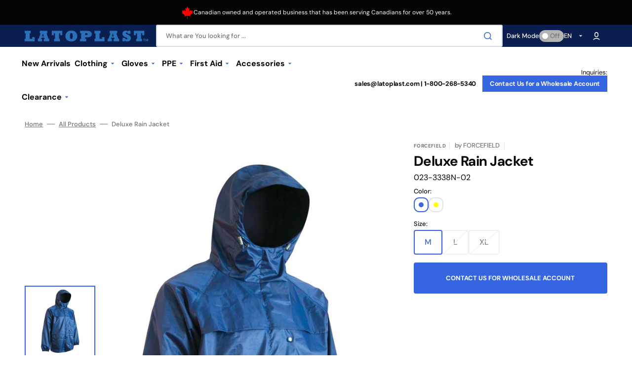

--- FILE ---
content_type: text/html; charset=utf-8
request_url: https://www.latoplast.com/products/deluxe-rain-jacket
body_size: 41646
content:
<!doctype html>
<html class="no-js" lang="en" data-scheme="auto">
  <head>
    <meta charset="utf-8">
    <meta http-equiv="X-UA-Compatible" content="IE=edge">
    <meta name="viewport" content="width=device-width,initial-scale=1">
    <meta name="theme-color" content="">
    <link rel="canonical" href="https://www.latoplast.com/products/deluxe-rain-jacket">
    <link rel="preconnect" href="https://cdn.shopify.com" crossorigin><link rel="icon" type="image/png" href="//www.latoplast.com/cdn/shop/files/favicon_29b1f97a-2f34-4824-ae5b-1af7b338ed82.png?crop=center&height=32&v=1708544446&width=32"><link rel="preconnect" href="https://fonts.shopifycdn.com" crossorigin><title>Deluxe Rain Jacket | Waterproof &amp; Windproof Rainwear</title>

    
      <meta name="description" content="Waterproof &amp; windproof deluxe rain jacket. Ideal for: outdoor work, camping, hiking, cycling, yard cleanup. Polyester with 100% Waterproof PVC Coating">
    

    

<meta property="og:site_name" content="Latoplast">
<meta property="og:url" content="https://www.latoplast.com/products/deluxe-rain-jacket">
<meta property="og:title" content="Deluxe Rain Jacket | Waterproof &amp; Windproof Rainwear">
<meta property="og:type" content="product">
<meta property="og:description" content="Waterproof &amp; windproof deluxe rain jacket. Ideal for: outdoor work, camping, hiking, cycling, yard cleanup. Polyester with 100% Waterproof PVC Coating"><meta property="og:image" content="http://www.latoplast.com/cdn/shop/files/deluxe-rain-jacket.jpg?v=1755339946">
  <meta property="og:image:secure_url" content="https://www.latoplast.com/cdn/shop/files/deluxe-rain-jacket.jpg?v=1755339946">
  <meta property="og:image:width" content="1000">
  <meta property="og:image:height" content="1500"><meta property="og:price:amount" content="11.94">
  <meta property="og:price:currency" content="CAD"><meta name="twitter:card" content="summary_large_image">
<meta name="twitter:title" content="Deluxe Rain Jacket | Waterproof &amp; Windproof Rainwear">
<meta name="twitter:description" content="Waterproof &amp; windproof deluxe rain jacket. Ideal for: outdoor work, camping, hiking, cycling, yard cleanup. Polyester with 100% Waterproof PVC Coating">


    <script src="//www.latoplast.com/cdn/shop/t/17/assets/constants.js?v=57430444635880596041708488457" defer="defer"></script>
    <script src="//www.latoplast.com/cdn/shop/t/17/assets/pubsub.js?v=2921868252632587581708488457" defer="defer"></script>
    <script src="//www.latoplast.com/cdn/shop/t/17/assets/global.js?v=13437151616693758371708488457" defer="defer"></script>

    <script>window.performance && window.performance.mark && window.performance.mark('shopify.content_for_header.start');</script><meta id="shopify-digital-wallet" name="shopify-digital-wallet" content="/2325938221/digital_wallets/dialog">
<meta name="shopify-checkout-api-token" content="53e96db3d2b37772d3fad171352aa658">
<link rel="alternate" hreflang="x-default" href="https://www.latoplast.com/products/deluxe-rain-jacket">
<link rel="alternate" hreflang="en-CA" href="https://www.latoplast.com/products/deluxe-rain-jacket">
<link rel="alternate" hreflang="fr-CA" href="https://www.latoplast.com/fr/products/deluxe-rain-jacket">
<link rel="alternate" type="application/json+oembed" href="https://www.latoplast.com/products/deluxe-rain-jacket.oembed">
<script async="async" src="/checkouts/internal/preloads.js?locale=en-CA"></script>
<link rel="preconnect" href="https://shop.app" crossorigin="anonymous">
<script async="async" src="https://shop.app/checkouts/internal/preloads.js?locale=en-CA&shop_id=2325938221" crossorigin="anonymous"></script>
<script id="shopify-features" type="application/json">{"accessToken":"53e96db3d2b37772d3fad171352aa658","betas":["rich-media-storefront-analytics"],"domain":"www.latoplast.com","predictiveSearch":true,"shopId":2325938221,"locale":"en"}</script>
<script>var Shopify = Shopify || {};
Shopify.shop = "latoplast.myshopify.com";
Shopify.locale = "en";
Shopify.currency = {"active":"CAD","rate":"1.0"};
Shopify.country = "CA";
Shopify.theme = {"name":"Stockmart-v1.1 [BA]","id":137044131989,"schema_name":"Stockmart","schema_version":"1.1.2","theme_store_id":2105,"role":"main"};
Shopify.theme.handle = "null";
Shopify.theme.style = {"id":null,"handle":null};
Shopify.cdnHost = "www.latoplast.com/cdn";
Shopify.routes = Shopify.routes || {};
Shopify.routes.root = "/";</script>
<script type="module">!function(o){(o.Shopify=o.Shopify||{}).modules=!0}(window);</script>
<script>!function(o){function n(){var o=[];function n(){o.push(Array.prototype.slice.apply(arguments))}return n.q=o,n}var t=o.Shopify=o.Shopify||{};t.loadFeatures=n(),t.autoloadFeatures=n()}(window);</script>
<script>
  window.ShopifyPay = window.ShopifyPay || {};
  window.ShopifyPay.apiHost = "shop.app\/pay";
  window.ShopifyPay.redirectState = null;
</script>
<script id="shop-js-analytics" type="application/json">{"pageType":"product"}</script>
<script defer="defer" async type="module" src="//www.latoplast.com/cdn/shopifycloud/shop-js/modules/v2/client.init-shop-cart-sync_CG-L-Qzi.en.esm.js"></script>
<script defer="defer" async type="module" src="//www.latoplast.com/cdn/shopifycloud/shop-js/modules/v2/chunk.common_B8yXDTDb.esm.js"></script>
<script type="module">
  await import("//www.latoplast.com/cdn/shopifycloud/shop-js/modules/v2/client.init-shop-cart-sync_CG-L-Qzi.en.esm.js");
await import("//www.latoplast.com/cdn/shopifycloud/shop-js/modules/v2/chunk.common_B8yXDTDb.esm.js");

  window.Shopify.SignInWithShop?.initShopCartSync?.({"fedCMEnabled":true,"windoidEnabled":true});

</script>
<script>
  window.Shopify = window.Shopify || {};
  if (!window.Shopify.featureAssets) window.Shopify.featureAssets = {};
  window.Shopify.featureAssets['shop-js'] = {"shop-cart-sync":["modules/v2/client.shop-cart-sync_C7TtgCZT.en.esm.js","modules/v2/chunk.common_B8yXDTDb.esm.js"],"shop-button":["modules/v2/client.shop-button_aOcg-RjH.en.esm.js","modules/v2/chunk.common_B8yXDTDb.esm.js"],"init-shop-email-lookup-coordinator":["modules/v2/client.init-shop-email-lookup-coordinator_D-37GF_a.en.esm.js","modules/v2/chunk.common_B8yXDTDb.esm.js"],"init-fed-cm":["modules/v2/client.init-fed-cm_DGh7x7ZX.en.esm.js","modules/v2/chunk.common_B8yXDTDb.esm.js"],"init-windoid":["modules/v2/client.init-windoid_C5PxDKWE.en.esm.js","modules/v2/chunk.common_B8yXDTDb.esm.js"],"shop-toast-manager":["modules/v2/client.shop-toast-manager_BmSBWum3.en.esm.js","modules/v2/chunk.common_B8yXDTDb.esm.js"],"shop-cash-offers":["modules/v2/client.shop-cash-offers_DkchToOx.en.esm.js","modules/v2/chunk.common_B8yXDTDb.esm.js","modules/v2/chunk.modal_dvVUSHam.esm.js"],"init-shop-cart-sync":["modules/v2/client.init-shop-cart-sync_CG-L-Qzi.en.esm.js","modules/v2/chunk.common_B8yXDTDb.esm.js"],"avatar":["modules/v2/client.avatar_BTnouDA3.en.esm.js"],"shop-login-button":["modules/v2/client.shop-login-button_DrVPCwAQ.en.esm.js","modules/v2/chunk.common_B8yXDTDb.esm.js","modules/v2/chunk.modal_dvVUSHam.esm.js"],"pay-button":["modules/v2/client.pay-button_Cw45D1uM.en.esm.js","modules/v2/chunk.common_B8yXDTDb.esm.js"],"init-customer-accounts":["modules/v2/client.init-customer-accounts_BNYsaOzg.en.esm.js","modules/v2/client.shop-login-button_DrVPCwAQ.en.esm.js","modules/v2/chunk.common_B8yXDTDb.esm.js","modules/v2/chunk.modal_dvVUSHam.esm.js"],"checkout-modal":["modules/v2/client.checkout-modal_NoX7b1qq.en.esm.js","modules/v2/chunk.common_B8yXDTDb.esm.js","modules/v2/chunk.modal_dvVUSHam.esm.js"],"init-customer-accounts-sign-up":["modules/v2/client.init-customer-accounts-sign-up_pIEGEpjr.en.esm.js","modules/v2/client.shop-login-button_DrVPCwAQ.en.esm.js","modules/v2/chunk.common_B8yXDTDb.esm.js","modules/v2/chunk.modal_dvVUSHam.esm.js"],"init-shop-for-new-customer-accounts":["modules/v2/client.init-shop-for-new-customer-accounts_BIu2e6le.en.esm.js","modules/v2/client.shop-login-button_DrVPCwAQ.en.esm.js","modules/v2/chunk.common_B8yXDTDb.esm.js","modules/v2/chunk.modal_dvVUSHam.esm.js"],"shop-follow-button":["modules/v2/client.shop-follow-button_B6YY9G4U.en.esm.js","modules/v2/chunk.common_B8yXDTDb.esm.js","modules/v2/chunk.modal_dvVUSHam.esm.js"],"lead-capture":["modules/v2/client.lead-capture_o2hOda6W.en.esm.js","modules/v2/chunk.common_B8yXDTDb.esm.js","modules/v2/chunk.modal_dvVUSHam.esm.js"],"shop-login":["modules/v2/client.shop-login_DA8-MZ-E.en.esm.js","modules/v2/chunk.common_B8yXDTDb.esm.js","modules/v2/chunk.modal_dvVUSHam.esm.js"],"payment-terms":["modules/v2/client.payment-terms_BFsudFhJ.en.esm.js","modules/v2/chunk.common_B8yXDTDb.esm.js","modules/v2/chunk.modal_dvVUSHam.esm.js"]};
</script>
<script>(function() {
  var isLoaded = false;
  function asyncLoad() {
    if (isLoaded) return;
    isLoaded = true;
    var urls = ["https:\/\/chimpstatic.com\/mcjs-connected\/js\/users\/87c56774d2ff582600c4736aa\/96f7490b7da03051cf185a96c.js?shop=latoplast.myshopify.com","https:\/\/gtranslate.io\/shopify\/gtranslate.js?shop=latoplast.myshopify.com"];
    for (var i = 0; i < urls.length; i++) {
      var s = document.createElement('script');
      s.type = 'text/javascript';
      s.async = true;
      s.src = urls[i];
      var x = document.getElementsByTagName('script')[0];
      x.parentNode.insertBefore(s, x);
    }
  };
  if(window.attachEvent) {
    window.attachEvent('onload', asyncLoad);
  } else {
    window.addEventListener('load', asyncLoad, false);
  }
})();</script>
<script id="__st">var __st={"a":2325938221,"offset":-18000,"reqid":"c5089c69-2224-4cc1-995b-dce8a640026b-1768020097","pageurl":"www.latoplast.com\/products\/deluxe-rain-jacket","u":"98467e4c48f5","p":"product","rtyp":"product","rid":8230619480213};</script>
<script>window.ShopifyPaypalV4VisibilityTracking = true;</script>
<script id="captcha-bootstrap">!function(){'use strict';const t='contact',e='account',n='new_comment',o=[[t,t],['blogs',n],['comments',n],[t,'customer']],c=[[e,'customer_login'],[e,'guest_login'],[e,'recover_customer_password'],[e,'create_customer']],r=t=>t.map((([t,e])=>`form[action*='/${t}']:not([data-nocaptcha='true']) input[name='form_type'][value='${e}']`)).join(','),a=t=>()=>t?[...document.querySelectorAll(t)].map((t=>t.form)):[];function s(){const t=[...o],e=r(t);return a(e)}const i='password',u='form_key',d=['recaptcha-v3-token','g-recaptcha-response','h-captcha-response',i],f=()=>{try{return window.sessionStorage}catch{return}},m='__shopify_v',_=t=>t.elements[u];function p(t,e,n=!1){try{const o=window.sessionStorage,c=JSON.parse(o.getItem(e)),{data:r}=function(t){const{data:e,action:n}=t;return t[m]||n?{data:e,action:n}:{data:t,action:n}}(c);for(const[e,n]of Object.entries(r))t.elements[e]&&(t.elements[e].value=n);n&&o.removeItem(e)}catch(o){console.error('form repopulation failed',{error:o})}}const l='form_type',E='cptcha';function T(t){t.dataset[E]=!0}const w=window,h=w.document,L='Shopify',v='ce_forms',y='captcha';let A=!1;((t,e)=>{const n=(g='f06e6c50-85a8-45c8-87d0-21a2b65856fe',I='https://cdn.shopify.com/shopifycloud/storefront-forms-hcaptcha/ce_storefront_forms_captcha_hcaptcha.v1.5.2.iife.js',D={infoText:'Protected by hCaptcha',privacyText:'Privacy',termsText:'Terms'},(t,e,n)=>{const o=w[L][v],c=o.bindForm;if(c)return c(t,g,e,D).then(n);var r;o.q.push([[t,g,e,D],n]),r=I,A||(h.body.append(Object.assign(h.createElement('script'),{id:'captcha-provider',async:!0,src:r})),A=!0)});var g,I,D;w[L]=w[L]||{},w[L][v]=w[L][v]||{},w[L][v].q=[],w[L][y]=w[L][y]||{},w[L][y].protect=function(t,e){n(t,void 0,e),T(t)},Object.freeze(w[L][y]),function(t,e,n,w,h,L){const[v,y,A,g]=function(t,e,n){const i=e?o:[],u=t?c:[],d=[...i,...u],f=r(d),m=r(i),_=r(d.filter((([t,e])=>n.includes(e))));return[a(f),a(m),a(_),s()]}(w,h,L),I=t=>{const e=t.target;return e instanceof HTMLFormElement?e:e&&e.form},D=t=>v().includes(t);t.addEventListener('submit',(t=>{const e=I(t);if(!e)return;const n=D(e)&&!e.dataset.hcaptchaBound&&!e.dataset.recaptchaBound,o=_(e),c=g().includes(e)&&(!o||!o.value);(n||c)&&t.preventDefault(),c&&!n&&(function(t){try{if(!f())return;!function(t){const e=f();if(!e)return;const n=_(t);if(!n)return;const o=n.value;o&&e.removeItem(o)}(t);const e=Array.from(Array(32),(()=>Math.random().toString(36)[2])).join('');!function(t,e){_(t)||t.append(Object.assign(document.createElement('input'),{type:'hidden',name:u})),t.elements[u].value=e}(t,e),function(t,e){const n=f();if(!n)return;const o=[...t.querySelectorAll(`input[type='${i}']`)].map((({name:t})=>t)),c=[...d,...o],r={};for(const[a,s]of new FormData(t).entries())c.includes(a)||(r[a]=s);n.setItem(e,JSON.stringify({[m]:1,action:t.action,data:r}))}(t,e)}catch(e){console.error('failed to persist form',e)}}(e),e.submit())}));const S=(t,e)=>{t&&!t.dataset[E]&&(n(t,e.some((e=>e===t))),T(t))};for(const o of['focusin','change'])t.addEventListener(o,(t=>{const e=I(t);D(e)&&S(e,y())}));const B=e.get('form_key'),M=e.get(l),P=B&&M;t.addEventListener('DOMContentLoaded',(()=>{const t=y();if(P)for(const e of t)e.elements[l].value===M&&p(e,B);[...new Set([...A(),...v().filter((t=>'true'===t.dataset.shopifyCaptcha))])].forEach((e=>S(e,t)))}))}(h,new URLSearchParams(w.location.search),n,t,e,['guest_login'])})(!0,!0)}();</script>
<script integrity="sha256-4kQ18oKyAcykRKYeNunJcIwy7WH5gtpwJnB7kiuLZ1E=" data-source-attribution="shopify.loadfeatures" defer="defer" src="//www.latoplast.com/cdn/shopifycloud/storefront/assets/storefront/load_feature-a0a9edcb.js" crossorigin="anonymous"></script>
<script crossorigin="anonymous" defer="defer" src="//www.latoplast.com/cdn/shopifycloud/storefront/assets/shopify_pay/storefront-65b4c6d7.js?v=20250812"></script>
<script data-source-attribution="shopify.dynamic_checkout.dynamic.init">var Shopify=Shopify||{};Shopify.PaymentButton=Shopify.PaymentButton||{isStorefrontPortableWallets:!0,init:function(){window.Shopify.PaymentButton.init=function(){};var t=document.createElement("script");t.src="https://www.latoplast.com/cdn/shopifycloud/portable-wallets/latest/portable-wallets.en.js",t.type="module",document.head.appendChild(t)}};
</script>
<script data-source-attribution="shopify.dynamic_checkout.buyer_consent">
  function portableWalletsHideBuyerConsent(e){var t=document.getElementById("shopify-buyer-consent"),n=document.getElementById("shopify-subscription-policy-button");t&&n&&(t.classList.add("hidden"),t.setAttribute("aria-hidden","true"),n.removeEventListener("click",e))}function portableWalletsShowBuyerConsent(e){var t=document.getElementById("shopify-buyer-consent"),n=document.getElementById("shopify-subscription-policy-button");t&&n&&(t.classList.remove("hidden"),t.removeAttribute("aria-hidden"),n.addEventListener("click",e))}window.Shopify?.PaymentButton&&(window.Shopify.PaymentButton.hideBuyerConsent=portableWalletsHideBuyerConsent,window.Shopify.PaymentButton.showBuyerConsent=portableWalletsShowBuyerConsent);
</script>
<script data-source-attribution="shopify.dynamic_checkout.cart.bootstrap">document.addEventListener("DOMContentLoaded",(function(){function t(){return document.querySelector("shopify-accelerated-checkout-cart, shopify-accelerated-checkout")}if(t())Shopify.PaymentButton.init();else{new MutationObserver((function(e,n){t()&&(Shopify.PaymentButton.init(),n.disconnect())})).observe(document.body,{childList:!0,subtree:!0})}}));
</script>
<link id="shopify-accelerated-checkout-styles" rel="stylesheet" media="screen" href="https://www.latoplast.com/cdn/shopifycloud/portable-wallets/latest/accelerated-checkout-backwards-compat.css" crossorigin="anonymous">
<style id="shopify-accelerated-checkout-cart">
        #shopify-buyer-consent {
  margin-top: 1em;
  display: inline-block;
  width: 100%;
}

#shopify-buyer-consent.hidden {
  display: none;
}

#shopify-subscription-policy-button {
  background: none;
  border: none;
  padding: 0;
  text-decoration: underline;
  font-size: inherit;
  cursor: pointer;
}

#shopify-subscription-policy-button::before {
  box-shadow: none;
}

      </style>
<script id="sections-script" data-sections="main-product,product-recommendations,header,footer" defer="defer" src="//www.latoplast.com/cdn/shop/t/17/compiled_assets/scripts.js?3873"></script>
<script>window.performance && window.performance.mark && window.performance.mark('shopify.content_for_header.end');</script>


    <style data-shopify>
      @font-face {
  font-family: "DM Sans";
  font-weight: 400;
  font-style: normal;
  font-display: swap;
  src: url("//www.latoplast.com/cdn/fonts/dm_sans/dmsans_n4.ec80bd4dd7e1a334c969c265873491ae56018d72.woff2") format("woff2"),
       url("//www.latoplast.com/cdn/fonts/dm_sans/dmsans_n4.87bdd914d8a61247b911147ae68e754d695c58a6.woff") format("woff");
}

      @font-face {
  font-family: "DM Sans";
  font-weight: 700;
  font-style: normal;
  font-display: swap;
  src: url("//www.latoplast.com/cdn/fonts/dm_sans/dmsans_n7.97e21d81502002291ea1de8aefb79170c6946ce5.woff2") format("woff2"),
       url("//www.latoplast.com/cdn/fonts/dm_sans/dmsans_n7.af5c214f5116410ca1d53a2090665620e78e2e1b.woff") format("woff");
}

      @font-face {
  font-family: "DM Sans";
  font-weight: 700;
  font-style: normal;
  font-display: swap;
  src: url("//www.latoplast.com/cdn/fonts/dm_sans/dmsans_n7.97e21d81502002291ea1de8aefb79170c6946ce5.woff2") format("woff2"),
       url("//www.latoplast.com/cdn/fonts/dm_sans/dmsans_n7.af5c214f5116410ca1d53a2090665620e78e2e1b.woff") format("woff");
}

      @font-face {
  font-family: "DM Sans";
  font-weight: 700;
  font-style: normal;
  font-display: swap;
  src: url("//www.latoplast.com/cdn/fonts/dm_sans/dmsans_n7.97e21d81502002291ea1de8aefb79170c6946ce5.woff2") format("woff2"),
       url("//www.latoplast.com/cdn/fonts/dm_sans/dmsans_n7.af5c214f5116410ca1d53a2090665620e78e2e1b.woff") format("woff");
}

      @font-face {
  font-family: "DM Sans";
  font-weight: 700;
  font-style: normal;
  font-display: swap;
  src: url("//www.latoplast.com/cdn/fonts/dm_sans/dmsans_n7.97e21d81502002291ea1de8aefb79170c6946ce5.woff2") format("woff2"),
       url("//www.latoplast.com/cdn/fonts/dm_sans/dmsans_n7.af5c214f5116410ca1d53a2090665620e78e2e1b.woff") format("woff");
}

      @font-face {
  font-family: "DM Sans";
  font-weight: 300;
  font-style: normal;
  font-display: swap;
  src: url("//www.latoplast.com/cdn/fonts/dm_sans/dmsans_n3.d218434bb518134511e5205d90c23cfb8a1b261b.woff2") format("woff2"),
       url("//www.latoplast.com/cdn/fonts/dm_sans/dmsans_n3.0c324a11de656e0e3f656188ad5de9ff34f70c04.woff") format("woff");
}

      @font-face {
  font-family: "DM Sans";
  font-weight: 400;
  font-style: normal;
  font-display: swap;
  src: url("//www.latoplast.com/cdn/fonts/dm_sans/dmsans_n4.ec80bd4dd7e1a334c969c265873491ae56018d72.woff2") format("woff2"),
       url("//www.latoplast.com/cdn/fonts/dm_sans/dmsans_n4.87bdd914d8a61247b911147ae68e754d695c58a6.woff") format("woff");
}

      @font-face {
  font-family: "DM Sans";
  font-weight: 500;
  font-style: normal;
  font-display: swap;
  src: url("//www.latoplast.com/cdn/fonts/dm_sans/dmsans_n5.8a0f1984c77eb7186ceb87c4da2173ff65eb012e.woff2") format("woff2"),
       url("//www.latoplast.com/cdn/fonts/dm_sans/dmsans_n5.9ad2e755a89e15b3d6c53259daad5fc9609888e6.woff") format("woff");
}

      @font-face {
  font-family: "DM Sans";
  font-weight: 700;
  font-style: normal;
  font-display: swap;
  src: url("//www.latoplast.com/cdn/fonts/dm_sans/dmsans_n7.97e21d81502002291ea1de8aefb79170c6946ce5.woff2") format("woff2"),
       url("//www.latoplast.com/cdn/fonts/dm_sans/dmsans_n7.af5c214f5116410ca1d53a2090665620e78e2e1b.woff") format("woff");
}

      @font-face {
  font-family: "DM Sans";
  font-weight: 400;
  font-style: italic;
  font-display: swap;
  src: url("//www.latoplast.com/cdn/fonts/dm_sans/dmsans_i4.b8fe05e69ee95d5a53155c346957d8cbf5081c1a.woff2") format("woff2"),
       url("//www.latoplast.com/cdn/fonts/dm_sans/dmsans_i4.403fe28ee2ea63e142575c0aa47684d65f8c23a0.woff") format("woff");
}

      @font-face {
  font-family: "DM Sans";
  font-weight: 700;
  font-style: italic;
  font-display: swap;
  src: url("//www.latoplast.com/cdn/fonts/dm_sans/dmsans_i7.52b57f7d7342eb7255084623d98ab83fd96e7f9b.woff2") format("woff2"),
       url("//www.latoplast.com/cdn/fonts/dm_sans/dmsans_i7.d5e14ef18a1d4a8ce78a4187580b4eb1759c2eda.woff") format("woff");
}

      @font-face {
  font-family: "DM Sans";
  font-weight: 700;
  font-style: italic;
  font-display: swap;
  src: url("//www.latoplast.com/cdn/fonts/dm_sans/dmsans_i7.52b57f7d7342eb7255084623d98ab83fd96e7f9b.woff2") format("woff2"),
       url("//www.latoplast.com/cdn/fonts/dm_sans/dmsans_i7.d5e14ef18a1d4a8ce78a4187580b4eb1759c2eda.woff") format("woff");
}


      :root {
      --spaced-section: 5rem;

      --font-body-family: "DM Sans", sans-serif;
      --font-body-style: normal;
      --font-body-weight: 400;

      --font-body-scale: 1.6;
      --font-body-line-height: 1.3;

      --font-heading-family: "DM Sans", sans-serif;
      --font-heading-style: normal;
      --font-heading-weight: 700;
      --font-heading-letter-spacing: -0.2em;
      --font-heading-line-height: 1.1;

      --font-subtitle-family: "DM Sans", sans-serif;
      --font-subtitle-style: normal;
      --font-subtitle-weight: 700;
      --font-subtitle-text-transform: uppercase;
      --font-subtitle-scale: 1.0;

      --font-heading-h1-scale: 1.0;
      --font-heading-h2-scale: 1.0;
      --font-heading-h3-scale: 1.0;
      --font-heading-h4-scale: 1.0;

      --font-heading-card-family: "DM Sans", sans-serif;
      --font-heading-card-style: normal;
      --font-heading-card-weight: 700;
      --font-text-card-family: "DM Sans", sans-serif;
      --font-text-card-style: normal;
      --font-text-card-weight: 400;

      --font-heading-card-scale: 1.5;
      --font-text-card-scale: 1.2;

      --font-button-family: "DM Sans", sans-serif;
      --font-button-style: normal;
      --font-button-weight: 700;
      --font-button-text-transform: none;

      --font-button-family: "DM Sans", sans-serif;
      --font-button-style: normal;
      --font-button-weight: 700;
      --font-button-text-transform: none;
      --font-button-letter-spacing: 0;
      --font-subtitle-letter-spacing: 0.04em;

      --font-header-menu-family: "DM Sans", sans-serif;
      --font-header-menu-style: normal;
      --font-header-menu-weight: 700;
      --font-header-menu-text-transform: none;

      --font-footer-menu-family: "DM Sans", sans-serif;
      --font-footer-menu-style: normal;
      --font-footer-menu-weight: 700;
      --font-footer-link-size: 13px;

      --font-popups-heading-family: "DM Sans", sans-serif;
      --font-popups-heading-style: normal;
      --font-popups-heading-weight: 700;
      --font-popups-text-family: "DM Sans", sans-serif;
      --font-popups-text-style: normal;
      --font-popups-text-weight: 400;
      --font-popup-heading-scale: 1.0;
      --font-popup-text-scale: 1.0;
      --font-notification-heading-scale: 1.0;
      --font-notification-text-scale: 1.0;

      --color-base-text: 4, 4, 4;
      --color-secondary-text: 113, 113, 113;
      --color-title-text: 4, 4, 4;
      --dot-background-color: , , ;

      --color-base-background-1: 255, 255, 255;
      --color-base-background-2: 255, 255, 255;
      --color-base-background-5: 245, 245, 241;
      --color-base-background-3: 11, 30, 80;
      --color-base-background-4: 40, 40, 40;

      --color-announcement-bar-background-1: 4, 4, 4;
      --color-announcement-bar-background-2: 238, 238, 238;

      --color-base-solid-button-labels: 255, 255, 255;
      --color-base-solid-button-labels-hover: 255, 255, 255;
      --color-base-button-background: 53, 101, 224;
      --color-base-button-background-hover: 30, 72, 181;
      --color-base-outline-button-labels: 224, 227, 238;
      --color-base-outline-button-labels-hover: 53, 101, 224;
      --color-secondary-button-labels: 53, 101, 224;
      --color-secondary-button-labels-hover: 53, 101, 224;
      --color-tertiary-button-labels: 53, 101, 224;
      --color-tertiary-button-labels-hover: 255, 255, 255;
      --color-tertiary-button-background: 53, 101, 224;
      --color-tertiary-button-background-hover: 53, 101, 224;
      --border-radius-button: 4px;
      --color-text-accent: 53, 101, 224;

      --payment-terms-background-color: #ffffff;
      --color-overlay-background: 0, 0, 0;
      --color-base-background-input: 255, 255, 255;

      --color-base-border-input: 213, 220, 231;
      --color-hover-border-input: 53, 101, 224;

      --color-badge-sale-background: 45, 134, 83;
      --color-badge-sale-text: 255, 255, 255;
      --color-badge-soldout-background: 213, 31, 75;
      --color-badge-soldout-text: 255, 255, 255;
      --color-border: 224, 227, 238;
      --color-background-card: 255, 255, 255;
      --color-background-card-dark: 247, 247, 247;
      --color-scheme-toggle: 180, 180, 180;
      --color-scheme-toggle-text: 113, 113, 113;
      }

      @media screen and (min-width: 990px) {
      	:root {
      		--spaced-section: 16rem;
      	}
      }

      *,
      *::before,
      *::after {
      box-sizing: inherit;
      }

      html {
      box-sizing: border-box;
      font-size: 10px;
      height: 100%;
      }

      body {
      position: relative;
      display: grid;
      grid-template-rows: auto auto 1fr auto;
      grid-template-columns: 100%;
      min-height: 100%;
      margin: 0;
      font-size: calc(var(--font-body-scale) * 1rem);
      line-height: 1.5;
      font-family: var(--font-body-family);
      font-style: var(--font-body-style);
      font-weight: var(--font-body-weight);
      overflow-x: hidden;
      }
    </style>
    <link href="//www.latoplast.com/cdn/shop/t/17/assets/swiper-bundle.min.css?v=67104566617031410831708488457" rel="stylesheet" type="text/css" media="all" />
    <link href="//www.latoplast.com/cdn/shop/t/17/assets/base.css?v=72580748559437874091754589037" rel="stylesheet" type="text/css" media="all" />
<link
        rel="stylesheet"
        href="//www.latoplast.com/cdn/shop/t/17/assets/component-predictive-search.css?v=64904219377317970701708488457"
        media="print"
        onload="this.media='all'"
      ><link href="//www.latoplast.com/cdn/shop/t/17/assets/custom.css?v=89790953706737015521708719850" rel="stylesheet" type="text/css" media="all" />
<link rel="preload" as="font" href="//www.latoplast.com/cdn/fonts/dm_sans/dmsans_n4.ec80bd4dd7e1a334c969c265873491ae56018d72.woff2" type="font/woff2" crossorigin><link rel="preload" as="font" href="//www.latoplast.com/cdn/fonts/dm_sans/dmsans_n7.97e21d81502002291ea1de8aefb79170c6946ce5.woff2" type="font/woff2" crossorigin><script>
      document.documentElement.className = document.documentElement.className.replace('no-js', 'js');
      if (Shopify.designMode) {
        document.documentElement.classList.add('shopify-design-mode');
      }
    </script>

    <script src="//www.latoplast.com/cdn/shop/t/17/assets/jquery-3.6.0.js?v=32573363768646652941708488457" defer="defer"></script>
    <script src="//www.latoplast.com/cdn/shop/t/17/assets/swiper-bundle.min.js?v=59665753948720967221708488457" defer="defer"></script>
    <script src="//www.latoplast.com/cdn/shop/t/17/assets/product-card.js?v=157130705868214899451708488457" defer="defer"></script>
    <script src="//www.latoplast.com/cdn/shop/t/17/assets/popup.js?v=179802735620567827611708488457" defer="defer"></script>
    
      <script src="//www.latoplast.com/cdn/shop/t/17/assets/scroll-top.js?v=148004363687240193071708488457" defer="defer"></script>
    

    <script>
      let cscoDarkMode = {};

      (function () {
        const body = document.querySelector('html[data-scheme]');

        cscoDarkMode = {
          init: function (e) {
            this.initMode(e);
            window.matchMedia('(prefers-color-scheme: dark)').addListener((e) => {
              this.initMode(e);
            });

            window.addEventListener('load', () => {
              const toggleBtns = document.querySelectorAll('.header__toggle-scheme');
              toggleBtns.forEach((btn) => {
                btn.addEventListener('click', (e) => {
                  e.preventDefault();

                  if ('auto' === body.getAttribute('data-scheme')) {
                    if (window.matchMedia('(prefers-color-scheme: dark)').matches) {
                      cscoDarkMode.changeScheme('light', true);
                    } else if (window.matchMedia('(prefers-color-scheme: light)').matches) {
                      cscoDarkMode.changeScheme('dark', true);
                    }
                  } else {
                    if ('dark' === body.getAttribute('data-scheme')) {
                      cscoDarkMode.changeScheme('light', true);
                    } else {
                      cscoDarkMode.changeScheme('dark', true);
                    }
                  }
                });
              });
            });
          },
          initMode: function (e) {
            let siteScheme = false;
            switch (
              'auto' // Field. User’s system preference.
            ) {
              case 'dark':
                siteScheme = 'dark';
                break;
              case 'light':
                siteScheme = 'light';
                break;
              case 'system':
                siteScheme = 'auto';
                break;
            }
            if ('true') {
              // Field. Enable dark/light mode toggle.
              if ('light' === localStorage.getItem('_color_schema')) {
                siteScheme = 'light';
              }
              if ('dark' === localStorage.getItem('_color_schema')) {
                siteScheme = 'dark';
              }
            }
            if (siteScheme && siteScheme !== body.getAttribute('data-scheme')) {
              this.changeScheme(siteScheme, false);
            }
          },
          changeScheme: function (siteScheme, cookie) {
            body.classList.add('scheme-toggled');
            body.setAttribute('data-scheme', siteScheme);
            if (cookie) {
              localStorage.setItem('_color_schema', siteScheme);
            }
            setTimeout(() => {
              body.classList.remove('scheme-toggled');
            }, 100);
          },
        };
      })();

      cscoDarkMode.init();

      document.addEventListener('shopify:section:load', function () {
        setTimeout(() => {
          cscoDarkMode.init();
        }, 100);
      });
    </script>    
<!-- Punchout Cloud -->
<script src="//cdn.cloud.punchoutexpress.com/cloud/assets/0.1.0/punchout-merged.min.js?v10005" defer="defer"></script>
<script src="//cdn.cloud.punchoutexpress.com/cloud/assets-shopify/0.1.0/cart.min.js?v10005" defer="defer"></script>
<style type="text/css">.btn-punchout-cancel {margin-left: 10px;}</style>
<!-- /Punchout Cloud -->

<script type="text/javascript">
window.PunchoutSettings = {
            "token": "addb4126a9df8bc5d14420551fb56f66",
            "checkout_selector": "*:has(> *[name=\"checkout\"])",
            "checkout_text": "Transfer Cart",
            "cancel_selector": "*:has(> *[name=\"checkout\"])",
            "cancel_text": "Cancel",
            "hide_selector": "*[name=\"checkout\"],.shopify-payment-button,.additional-checkout-buttons,.additional-checkout-button",
            "cart_container_selector": "#CartContainer,#CartDrawer,#ajaxifyModal"
        };
</script>

  <!-- BEGIN app block: shopify://apps/minmaxify-order-limits/blocks/app-embed-block/3acfba32-89f3-4377-ae20-cbb9abc48475 --><script type="text/javascript" src="https://limits.minmaxify.com/latoplast.myshopify.com?v=114&r=20240313120503"></script>

<!-- END app block --><link href="https://monorail-edge.shopifysvc.com" rel="dns-prefetch">
<script>(function(){if ("sendBeacon" in navigator && "performance" in window) {try {var session_token_from_headers = performance.getEntriesByType('navigation')[0].serverTiming.find(x => x.name == '_s').description;} catch {var session_token_from_headers = undefined;}var session_cookie_matches = document.cookie.match(/_shopify_s=([^;]*)/);var session_token_from_cookie = session_cookie_matches && session_cookie_matches.length === 2 ? session_cookie_matches[1] : "";var session_token = session_token_from_headers || session_token_from_cookie || "";function handle_abandonment_event(e) {var entries = performance.getEntries().filter(function(entry) {return /monorail-edge.shopifysvc.com/.test(entry.name);});if (!window.abandonment_tracked && entries.length === 0) {window.abandonment_tracked = true;var currentMs = Date.now();var navigation_start = performance.timing.navigationStart;var payload = {shop_id: 2325938221,url: window.location.href,navigation_start,duration: currentMs - navigation_start,session_token,page_type: "product"};window.navigator.sendBeacon("https://monorail-edge.shopifysvc.com/v1/produce", JSON.stringify({schema_id: "online_store_buyer_site_abandonment/1.1",payload: payload,metadata: {event_created_at_ms: currentMs,event_sent_at_ms: currentMs}}));}}window.addEventListener('pagehide', handle_abandonment_event);}}());</script>
<script id="web-pixels-manager-setup">(function e(e,d,r,n,o){if(void 0===o&&(o={}),!Boolean(null===(a=null===(i=window.Shopify)||void 0===i?void 0:i.analytics)||void 0===a?void 0:a.replayQueue)){var i,a;window.Shopify=window.Shopify||{};var t=window.Shopify;t.analytics=t.analytics||{};var s=t.analytics;s.replayQueue=[],s.publish=function(e,d,r){return s.replayQueue.push([e,d,r]),!0};try{self.performance.mark("wpm:start")}catch(e){}var l=function(){var e={modern:/Edge?\/(1{2}[4-9]|1[2-9]\d|[2-9]\d{2}|\d{4,})\.\d+(\.\d+|)|Firefox\/(1{2}[4-9]|1[2-9]\d|[2-9]\d{2}|\d{4,})\.\d+(\.\d+|)|Chrom(ium|e)\/(9{2}|\d{3,})\.\d+(\.\d+|)|(Maci|X1{2}).+ Version\/(15\.\d+|(1[6-9]|[2-9]\d|\d{3,})\.\d+)([,.]\d+|)( \(\w+\)|)( Mobile\/\w+|) Safari\/|Chrome.+OPR\/(9{2}|\d{3,})\.\d+\.\d+|(CPU[ +]OS|iPhone[ +]OS|CPU[ +]iPhone|CPU IPhone OS|CPU iPad OS)[ +]+(15[._]\d+|(1[6-9]|[2-9]\d|\d{3,})[._]\d+)([._]\d+|)|Android:?[ /-](13[3-9]|1[4-9]\d|[2-9]\d{2}|\d{4,})(\.\d+|)(\.\d+|)|Android.+Firefox\/(13[5-9]|1[4-9]\d|[2-9]\d{2}|\d{4,})\.\d+(\.\d+|)|Android.+Chrom(ium|e)\/(13[3-9]|1[4-9]\d|[2-9]\d{2}|\d{4,})\.\d+(\.\d+|)|SamsungBrowser\/([2-9]\d|\d{3,})\.\d+/,legacy:/Edge?\/(1[6-9]|[2-9]\d|\d{3,})\.\d+(\.\d+|)|Firefox\/(5[4-9]|[6-9]\d|\d{3,})\.\d+(\.\d+|)|Chrom(ium|e)\/(5[1-9]|[6-9]\d|\d{3,})\.\d+(\.\d+|)([\d.]+$|.*Safari\/(?![\d.]+ Edge\/[\d.]+$))|(Maci|X1{2}).+ Version\/(10\.\d+|(1[1-9]|[2-9]\d|\d{3,})\.\d+)([,.]\d+|)( \(\w+\)|)( Mobile\/\w+|) Safari\/|Chrome.+OPR\/(3[89]|[4-9]\d|\d{3,})\.\d+\.\d+|(CPU[ +]OS|iPhone[ +]OS|CPU[ +]iPhone|CPU IPhone OS|CPU iPad OS)[ +]+(10[._]\d+|(1[1-9]|[2-9]\d|\d{3,})[._]\d+)([._]\d+|)|Android:?[ /-](13[3-9]|1[4-9]\d|[2-9]\d{2}|\d{4,})(\.\d+|)(\.\d+|)|Mobile Safari.+OPR\/([89]\d|\d{3,})\.\d+\.\d+|Android.+Firefox\/(13[5-9]|1[4-9]\d|[2-9]\d{2}|\d{4,})\.\d+(\.\d+|)|Android.+Chrom(ium|e)\/(13[3-9]|1[4-9]\d|[2-9]\d{2}|\d{4,})\.\d+(\.\d+|)|Android.+(UC? ?Browser|UCWEB|U3)[ /]?(15\.([5-9]|\d{2,})|(1[6-9]|[2-9]\d|\d{3,})\.\d+)\.\d+|SamsungBrowser\/(5\.\d+|([6-9]|\d{2,})\.\d+)|Android.+MQ{2}Browser\/(14(\.(9|\d{2,})|)|(1[5-9]|[2-9]\d|\d{3,})(\.\d+|))(\.\d+|)|K[Aa][Ii]OS\/(3\.\d+|([4-9]|\d{2,})\.\d+)(\.\d+|)/},d=e.modern,r=e.legacy,n=navigator.userAgent;return n.match(d)?"modern":n.match(r)?"legacy":"unknown"}(),u="modern"===l?"modern":"legacy",c=(null!=n?n:{modern:"",legacy:""})[u],f=function(e){return[e.baseUrl,"/wpm","/b",e.hashVersion,"modern"===e.buildTarget?"m":"l",".js"].join("")}({baseUrl:d,hashVersion:r,buildTarget:u}),m=function(e){var d=e.version,r=e.bundleTarget,n=e.surface,o=e.pageUrl,i=e.monorailEndpoint;return{emit:function(e){var a=e.status,t=e.errorMsg,s=(new Date).getTime(),l=JSON.stringify({metadata:{event_sent_at_ms:s},events:[{schema_id:"web_pixels_manager_load/3.1",payload:{version:d,bundle_target:r,page_url:o,status:a,surface:n,error_msg:t},metadata:{event_created_at_ms:s}}]});if(!i)return console&&console.warn&&console.warn("[Web Pixels Manager] No Monorail endpoint provided, skipping logging."),!1;try{return self.navigator.sendBeacon.bind(self.navigator)(i,l)}catch(e){}var u=new XMLHttpRequest;try{return u.open("POST",i,!0),u.setRequestHeader("Content-Type","text/plain"),u.send(l),!0}catch(e){return console&&console.warn&&console.warn("[Web Pixels Manager] Got an unhandled error while logging to Monorail."),!1}}}}({version:r,bundleTarget:l,surface:e.surface,pageUrl:self.location.href,monorailEndpoint:e.monorailEndpoint});try{o.browserTarget=l,function(e){var d=e.src,r=e.async,n=void 0===r||r,o=e.onload,i=e.onerror,a=e.sri,t=e.scriptDataAttributes,s=void 0===t?{}:t,l=document.createElement("script"),u=document.querySelector("head"),c=document.querySelector("body");if(l.async=n,l.src=d,a&&(l.integrity=a,l.crossOrigin="anonymous"),s)for(var f in s)if(Object.prototype.hasOwnProperty.call(s,f))try{l.dataset[f]=s[f]}catch(e){}if(o&&l.addEventListener("load",o),i&&l.addEventListener("error",i),u)u.appendChild(l);else{if(!c)throw new Error("Did not find a head or body element to append the script");c.appendChild(l)}}({src:f,async:!0,onload:function(){if(!function(){var e,d;return Boolean(null===(d=null===(e=window.Shopify)||void 0===e?void 0:e.analytics)||void 0===d?void 0:d.initialized)}()){var d=window.webPixelsManager.init(e)||void 0;if(d){var r=window.Shopify.analytics;r.replayQueue.forEach((function(e){var r=e[0],n=e[1],o=e[2];d.publishCustomEvent(r,n,o)})),r.replayQueue=[],r.publish=d.publishCustomEvent,r.visitor=d.visitor,r.initialized=!0}}},onerror:function(){return m.emit({status:"failed",errorMsg:"".concat(f," has failed to load")})},sri:function(e){var d=/^sha384-[A-Za-z0-9+/=]+$/;return"string"==typeof e&&d.test(e)}(c)?c:"",scriptDataAttributes:o}),m.emit({status:"loading"})}catch(e){m.emit({status:"failed",errorMsg:(null==e?void 0:e.message)||"Unknown error"})}}})({shopId: 2325938221,storefrontBaseUrl: "https://www.latoplast.com",extensionsBaseUrl: "https://extensions.shopifycdn.com/cdn/shopifycloud/web-pixels-manager",monorailEndpoint: "https://monorail-edge.shopifysvc.com/unstable/produce_batch",surface: "storefront-renderer",enabledBetaFlags: ["2dca8a86","a0d5f9d2"],webPixelsConfigList: [{"id":"2543616369","configuration":"{\"shopID\": \"68538\"}","eventPayloadVersion":"v1","runtimeContext":"STRICT","scriptVersion":"d22b5691c62682d22357c5bcbea63a2b","type":"APP","apiClientId":3780451,"privacyPurposes":["ANALYTICS","MARKETING","SALE_OF_DATA"],"dataSharingAdjustments":{"protectedCustomerApprovalScopes":["read_customer_email","read_customer_name","read_customer_personal_data","read_customer_phone"]}},{"id":"shopify-app-pixel","configuration":"{}","eventPayloadVersion":"v1","runtimeContext":"STRICT","scriptVersion":"0450","apiClientId":"shopify-pixel","type":"APP","privacyPurposes":["ANALYTICS","MARKETING"]},{"id":"shopify-custom-pixel","eventPayloadVersion":"v1","runtimeContext":"LAX","scriptVersion":"0450","apiClientId":"shopify-pixel","type":"CUSTOM","privacyPurposes":["ANALYTICS","MARKETING"]}],isMerchantRequest: false,initData: {"shop":{"name":"Latoplast","paymentSettings":{"currencyCode":"CAD"},"myshopifyDomain":"latoplast.myshopify.com","countryCode":"CA","storefrontUrl":"https:\/\/www.latoplast.com"},"customer":null,"cart":null,"checkout":null,"productVariants":[{"price":{"amount":12.66,"currencyCode":"CAD"},"product":{"title":"Deluxe Rain Jacket","vendor":"FORCEFIELD","id":"8230619480213","untranslatedTitle":"Deluxe Rain Jacket","url":"\/products\/deluxe-rain-jacket","type":"Workwear Rainwear"},"id":"44381017014421","image":{"src":"\/\/www.latoplast.com\/cdn\/shop\/files\/deluxe-rain-jacket-2.jpg?v=1755339946"},"sku":"023-3338N-02","title":"Navy \/ M","untranslatedTitle":"Navy \/ M"},{"price":{"amount":14.76,"currencyCode":"CAD"},"product":{"title":"Deluxe Rain Jacket","vendor":"FORCEFIELD","id":"8230619480213","untranslatedTitle":"Deluxe Rain Jacket","url":"\/products\/deluxe-rain-jacket","type":"Workwear Rainwear"},"id":"44381017079957","image":{"src":"\/\/www.latoplast.com\/cdn\/shop\/files\/deluxe-rain-jacket-2.jpg?v=1755339946"},"sku":"023-3338N-03","title":"Navy \/ L","untranslatedTitle":"Navy \/ L"},{"price":{"amount":14.76,"currencyCode":"CAD"},"product":{"title":"Deluxe Rain Jacket","vendor":"FORCEFIELD","id":"8230619480213","untranslatedTitle":"Deluxe Rain Jacket","url":"\/products\/deluxe-rain-jacket","type":"Workwear Rainwear"},"id":"44381017145493","image":{"src":"\/\/www.latoplast.com\/cdn\/shop\/files\/deluxe-rain-jacket-2.jpg?v=1755339946"},"sku":"023-3338N-04","title":"Navy \/ XL","untranslatedTitle":"Navy \/ XL"},{"price":{"amount":12.66,"currencyCode":"CAD"},"product":{"title":"Deluxe Rain Jacket","vendor":"FORCEFIELD","id":"8230619480213","untranslatedTitle":"Deluxe Rain Jacket","url":"\/products\/deluxe-rain-jacket","type":"Workwear Rainwear"},"id":"44381017047189","image":{"src":"\/\/www.latoplast.com\/cdn\/shop\/files\/deluxe-rain-jacket.jpg?v=1755339946"},"sku":"023-3338Y-02","title":"Yellow \/ M","untranslatedTitle":"Yellow \/ M"},{"price":{"amount":11.94,"currencyCode":"CAD"},"product":{"title":"Deluxe Rain Jacket","vendor":"FORCEFIELD","id":"8230619480213","untranslatedTitle":"Deluxe Rain Jacket","url":"\/products\/deluxe-rain-jacket","type":"Workwear Rainwear"},"id":"44381017112725","image":{"src":"\/\/www.latoplast.com\/cdn\/shop\/files\/deluxe-rain-jacket.jpg?v=1755339946"},"sku":"023-3338Y-03","title":"Yellow \/ L","untranslatedTitle":"Yellow \/ L"},{"price":{"amount":11.94,"currencyCode":"CAD"},"product":{"title":"Deluxe Rain Jacket","vendor":"FORCEFIELD","id":"8230619480213","untranslatedTitle":"Deluxe Rain Jacket","url":"\/products\/deluxe-rain-jacket","type":"Workwear Rainwear"},"id":"44381017178261","image":{"src":"\/\/www.latoplast.com\/cdn\/shop\/files\/deluxe-rain-jacket.jpg?v=1755339946"},"sku":"023-3338Y-04","title":"Yellow \/ XL","untranslatedTitle":"Yellow \/ XL"}],"purchasingCompany":null},},"https://www.latoplast.com/cdn","7cecd0b6w90c54c6cpe92089d5m57a67346",{"modern":"","legacy":""},{"shopId":"2325938221","storefrontBaseUrl":"https:\/\/www.latoplast.com","extensionBaseUrl":"https:\/\/extensions.shopifycdn.com\/cdn\/shopifycloud\/web-pixels-manager","surface":"storefront-renderer","enabledBetaFlags":"[\"2dca8a86\", \"a0d5f9d2\"]","isMerchantRequest":"false","hashVersion":"7cecd0b6w90c54c6cpe92089d5m57a67346","publish":"custom","events":"[[\"page_viewed\",{}],[\"product_viewed\",{\"productVariant\":{\"price\":{\"amount\":12.66,\"currencyCode\":\"CAD\"},\"product\":{\"title\":\"Deluxe Rain Jacket\",\"vendor\":\"FORCEFIELD\",\"id\":\"8230619480213\",\"untranslatedTitle\":\"Deluxe Rain Jacket\",\"url\":\"\/products\/deluxe-rain-jacket\",\"type\":\"Workwear Rainwear\"},\"id\":\"44381017014421\",\"image\":{\"src\":\"\/\/www.latoplast.com\/cdn\/shop\/files\/deluxe-rain-jacket-2.jpg?v=1755339946\"},\"sku\":\"023-3338N-02\",\"title\":\"Navy \/ M\",\"untranslatedTitle\":\"Navy \/ M\"}}]]"});</script><script>
  window.ShopifyAnalytics = window.ShopifyAnalytics || {};
  window.ShopifyAnalytics.meta = window.ShopifyAnalytics.meta || {};
  window.ShopifyAnalytics.meta.currency = 'CAD';
  var meta = {"product":{"id":8230619480213,"gid":"gid:\/\/shopify\/Product\/8230619480213","vendor":"FORCEFIELD","type":"Workwear Rainwear","handle":"deluxe-rain-jacket","variants":[{"id":44381017014421,"price":1266,"name":"Deluxe Rain Jacket - Navy \/ M","public_title":"Navy \/ M","sku":"023-3338N-02"},{"id":44381017079957,"price":1476,"name":"Deluxe Rain Jacket - Navy \/ L","public_title":"Navy \/ L","sku":"023-3338N-03"},{"id":44381017145493,"price":1476,"name":"Deluxe Rain Jacket - Navy \/ XL","public_title":"Navy \/ XL","sku":"023-3338N-04"},{"id":44381017047189,"price":1266,"name":"Deluxe Rain Jacket - Yellow \/ M","public_title":"Yellow \/ M","sku":"023-3338Y-02"},{"id":44381017112725,"price":1194,"name":"Deluxe Rain Jacket - Yellow \/ L","public_title":"Yellow \/ L","sku":"023-3338Y-03"},{"id":44381017178261,"price":1194,"name":"Deluxe Rain Jacket - Yellow \/ XL","public_title":"Yellow \/ XL","sku":"023-3338Y-04"}],"remote":false},"page":{"pageType":"product","resourceType":"product","resourceId":8230619480213,"requestId":"c5089c69-2224-4cc1-995b-dce8a640026b-1768020097"}};
  for (var attr in meta) {
    window.ShopifyAnalytics.meta[attr] = meta[attr];
  }
</script>
<script class="analytics">
  (function () {
    var customDocumentWrite = function(content) {
      var jquery = null;

      if (window.jQuery) {
        jquery = window.jQuery;
      } else if (window.Checkout && window.Checkout.$) {
        jquery = window.Checkout.$;
      }

      if (jquery) {
        jquery('body').append(content);
      }
    };

    var hasLoggedConversion = function(token) {
      if (token) {
        return document.cookie.indexOf('loggedConversion=' + token) !== -1;
      }
      return false;
    }

    var setCookieIfConversion = function(token) {
      if (token) {
        var twoMonthsFromNow = new Date(Date.now());
        twoMonthsFromNow.setMonth(twoMonthsFromNow.getMonth() + 2);

        document.cookie = 'loggedConversion=' + token + '; expires=' + twoMonthsFromNow;
      }
    }

    var trekkie = window.ShopifyAnalytics.lib = window.trekkie = window.trekkie || [];
    if (trekkie.integrations) {
      return;
    }
    trekkie.methods = [
      'identify',
      'page',
      'ready',
      'track',
      'trackForm',
      'trackLink'
    ];
    trekkie.factory = function(method) {
      return function() {
        var args = Array.prototype.slice.call(arguments);
        args.unshift(method);
        trekkie.push(args);
        return trekkie;
      };
    };
    for (var i = 0; i < trekkie.methods.length; i++) {
      var key = trekkie.methods[i];
      trekkie[key] = trekkie.factory(key);
    }
    trekkie.load = function(config) {
      trekkie.config = config || {};
      trekkie.config.initialDocumentCookie = document.cookie;
      var first = document.getElementsByTagName('script')[0];
      var script = document.createElement('script');
      script.type = 'text/javascript';
      script.onerror = function(e) {
        var scriptFallback = document.createElement('script');
        scriptFallback.type = 'text/javascript';
        scriptFallback.onerror = function(error) {
                var Monorail = {
      produce: function produce(monorailDomain, schemaId, payload) {
        var currentMs = new Date().getTime();
        var event = {
          schema_id: schemaId,
          payload: payload,
          metadata: {
            event_created_at_ms: currentMs,
            event_sent_at_ms: currentMs
          }
        };
        return Monorail.sendRequest("https://" + monorailDomain + "/v1/produce", JSON.stringify(event));
      },
      sendRequest: function sendRequest(endpointUrl, payload) {
        // Try the sendBeacon API
        if (window && window.navigator && typeof window.navigator.sendBeacon === 'function' && typeof window.Blob === 'function' && !Monorail.isIos12()) {
          var blobData = new window.Blob([payload], {
            type: 'text/plain'
          });

          if (window.navigator.sendBeacon(endpointUrl, blobData)) {
            return true;
          } // sendBeacon was not successful

        } // XHR beacon

        var xhr = new XMLHttpRequest();

        try {
          xhr.open('POST', endpointUrl);
          xhr.setRequestHeader('Content-Type', 'text/plain');
          xhr.send(payload);
        } catch (e) {
          console.log(e);
        }

        return false;
      },
      isIos12: function isIos12() {
        return window.navigator.userAgent.lastIndexOf('iPhone; CPU iPhone OS 12_') !== -1 || window.navigator.userAgent.lastIndexOf('iPad; CPU OS 12_') !== -1;
      }
    };
    Monorail.produce('monorail-edge.shopifysvc.com',
      'trekkie_storefront_load_errors/1.1',
      {shop_id: 2325938221,
      theme_id: 137044131989,
      app_name: "storefront",
      context_url: window.location.href,
      source_url: "//www.latoplast.com/cdn/s/trekkie.storefront.05c509f133afcfb9f2a8aef7ef881fd109f9b92e.min.js"});

        };
        scriptFallback.async = true;
        scriptFallback.src = '//www.latoplast.com/cdn/s/trekkie.storefront.05c509f133afcfb9f2a8aef7ef881fd109f9b92e.min.js';
        first.parentNode.insertBefore(scriptFallback, first);
      };
      script.async = true;
      script.src = '//www.latoplast.com/cdn/s/trekkie.storefront.05c509f133afcfb9f2a8aef7ef881fd109f9b92e.min.js';
      first.parentNode.insertBefore(script, first);
    };
    trekkie.load(
      {"Trekkie":{"appName":"storefront","development":false,"defaultAttributes":{"shopId":2325938221,"isMerchantRequest":null,"themeId":137044131989,"themeCityHash":"4260091159606945035","contentLanguage":"en","currency":"CAD"},"isServerSideCookieWritingEnabled":true,"monorailRegion":"shop_domain","enabledBetaFlags":["65f19447"]},"Session Attribution":{},"S2S":{"facebookCapiEnabled":false,"source":"trekkie-storefront-renderer","apiClientId":580111}}
    );

    var loaded = false;
    trekkie.ready(function() {
      if (loaded) return;
      loaded = true;

      window.ShopifyAnalytics.lib = window.trekkie;

      var originalDocumentWrite = document.write;
      document.write = customDocumentWrite;
      try { window.ShopifyAnalytics.merchantGoogleAnalytics.call(this); } catch(error) {};
      document.write = originalDocumentWrite;

      window.ShopifyAnalytics.lib.page(null,{"pageType":"product","resourceType":"product","resourceId":8230619480213,"requestId":"c5089c69-2224-4cc1-995b-dce8a640026b-1768020097","shopifyEmitted":true});

      var match = window.location.pathname.match(/checkouts\/(.+)\/(thank_you|post_purchase)/)
      var token = match? match[1]: undefined;
      if (!hasLoggedConversion(token)) {
        setCookieIfConversion(token);
        window.ShopifyAnalytics.lib.track("Viewed Product",{"currency":"CAD","variantId":44381017014421,"productId":8230619480213,"productGid":"gid:\/\/shopify\/Product\/8230619480213","name":"Deluxe Rain Jacket - Navy \/ M","price":"12.66","sku":"023-3338N-02","brand":"FORCEFIELD","variant":"Navy \/ M","category":"Workwear Rainwear","nonInteraction":true,"remote":false},undefined,undefined,{"shopifyEmitted":true});
      window.ShopifyAnalytics.lib.track("monorail:\/\/trekkie_storefront_viewed_product\/1.1",{"currency":"CAD","variantId":44381017014421,"productId":8230619480213,"productGid":"gid:\/\/shopify\/Product\/8230619480213","name":"Deluxe Rain Jacket - Navy \/ M","price":"12.66","sku":"023-3338N-02","brand":"FORCEFIELD","variant":"Navy \/ M","category":"Workwear Rainwear","nonInteraction":true,"remote":false,"referer":"https:\/\/www.latoplast.com\/products\/deluxe-rain-jacket"});
      }
    });


        var eventsListenerScript = document.createElement('script');
        eventsListenerScript.async = true;
        eventsListenerScript.src = "//www.latoplast.com/cdn/shopifycloud/storefront/assets/shop_events_listener-3da45d37.js";
        document.getElementsByTagName('head')[0].appendChild(eventsListenerScript);

})();</script>
<script
  defer
  src="https://www.latoplast.com/cdn/shopifycloud/perf-kit/shopify-perf-kit-3.0.3.min.js"
  data-application="storefront-renderer"
  data-shop-id="2325938221"
  data-render-region="gcp-us-central1"
  data-page-type="product"
  data-theme-instance-id="137044131989"
  data-theme-name="Stockmart"
  data-theme-version="1.1.2"
  data-monorail-region="shop_domain"
  data-resource-timing-sampling-rate="10"
  data-shs="true"
  data-shs-beacon="true"
  data-shs-export-with-fetch="true"
  data-shs-logs-sample-rate="1"
  data-shs-beacon-endpoint="https://www.latoplast.com/api/collect"
></script>
</head>

  <body class="template-product template-product">
    <a class="skip-to-content-link button visually-hidden" href="#MainContent">
      Skip to content
    </a>
    <!-- BEGIN sections: header-group -->
<div id="shopify-section-sections--16951143825557__announcement-bar" class="shopify-section shopify-section-group-header-group section-announcement"><style>
	:root {
		--announcement-height: 40px;
	}

	@media screen and (min-width: 765px) {
		:root {
		--announcement-height: 50px;
	}
	}
</style>

<div class="announcement-bar announcement-bar-1" role="region" aria-label="Announcement" ><div class="announcement-bar__message"><figure class="announcement-bar__image">
					<img src="//www.latoplast.com/cdn/shop/files/Maple_Leaf.svg?v=1738859311&amp;width=650" alt="" srcset="//www.latoplast.com/cdn/shop/files/Maple_Leaf.svg?v=1738859311&amp;width=25 25w, //www.latoplast.com/cdn/shop/files/Maple_Leaf.svg?v=1738859311&amp;width=50 50w, //www.latoplast.com/cdn/shop/files/Maple_Leaf.svg?v=1738859311&amp;width=75 75w" width="650" height="650" loading="lazy" class="motion-reduce media--first">
				</figure><div class="announcement-bar__text"><p>Canadian owned and operated business that has been serving Canadians for over 50 years.</p></div>
		</div></div>


</div><div id="shopify-section-sections--16951143825557__header" class="shopify-section shopify-section-group-header-group shopify-section-header"><link href="//www.latoplast.com/cdn/shop/t/17/assets/component-loading-overlay.css?v=143005617125531975901708488457" rel="stylesheet" type="text/css" media="all" />
<link href="//www.latoplast.com/cdn/shop/t/17/assets/component-discounts.css?v=58556364776430197631708488457" rel="stylesheet" type="text/css" media="all" />
	<link href="//www.latoplast.com/cdn/shop/t/17/assets/component-cart-drawer.css?v=145078817145501901991708488457" rel="stylesheet" type="text/css" media="all" />
<link href="//www.latoplast.com/cdn/shop/t/17/assets/component-list-menu.css?v=162032028401098787911708488457" rel="stylesheet" type="text/css" media="all" />
<link href="//www.latoplast.com/cdn/shop/t/17/assets/component-search.css?v=149710737231097349311708488457" rel="stylesheet" type="text/css" media="all" />
<link href="//www.latoplast.com/cdn/shop/t/17/assets/template-collection.css?v=66999734409067345311708488457" rel="stylesheet" type="text/css" media="all" />
<link href="//www.latoplast.com/cdn/shop/t/17/assets/component-menu-drawer.css?v=29305692296614097951708488457" rel="stylesheet" type="text/css" media="all" />
<link href="//www.latoplast.com/cdn/shop/t/17/assets/country-flag.css?v=132395276272099349831708488457" rel="stylesheet" type="text/css" media="all" />
<link href="//www.latoplast.com/cdn/shop/t/17/assets/component-price.css?v=110240884216361951091708488457" rel="stylesheet" type="text/css" media="all" />
<link href="//www.latoplast.com/cdn/shop/t/17/assets/component-card.css?v=47751367218185893201724747767" rel="stylesheet" type="text/css" media="all" />
<link href="//www.latoplast.com/cdn/shop/t/17/assets/component-card-horizontal.css?v=43515483602245798751708488457" rel="stylesheet" type="text/css" media="all" />
<link href="//www.latoplast.com/cdn/shop/t/17/assets/component-article-card-small.css?v=8685209955946083071708488457" rel="stylesheet" type="text/css" media="all" />
<link href="//www.latoplast.com/cdn/shop/t/17/assets/component-predictive-search.css?v=64904219377317970701708488457" rel="stylesheet" type="text/css" media="all" />

<script src="//www.latoplast.com/cdn/shop/t/17/assets/header.js?v=112654485997184377471708488457" defer="defer"></script>

<style>
	@media screen and (min-width: 1200px) {
		:root{
			--header-height: auto;
			--header-height-top: auto;
		}
	}

	header-drawer {
		justify-self: start;
		margin-left: -0.4rem;
		margin-right: 1.2rem;
	}

	@media screen and (min-width: 1200px) {
		header-drawer {
			display: none;
		}
	}

	.menu-drawer-container {
		display: flex;
	}

	.list-menu {
		list-style: none;
		padding: 0;
		margin: 0;
	}

	.list-menu--inline {
		display: inline-flex;
		flex-wrap: wrap;
	}

	summary.list-menu__item {
		padding-right: 2.7rem;
	}

	.list-menu__item {
		display: flex;
		align-items: center;
	}

	.list-menu__item--link {
		text-decoration: none;
		padding-bottom: 1rem;
		padding-top: 1rem;
	}

	@media screen and (min-width: 750px) {
		.list-menu__item--link {
			padding-bottom: 1rem;
			padding-top: 1rem;
		}
	}
</style>

<script src="//www.latoplast.com/cdn/shop/t/17/assets/details-disclosure.js?v=148374180365923534441708488457" defer="defer"></script>
<script src="//www.latoplast.com/cdn/shop/t/17/assets/details-modal.js?v=178608582835405861921708488457" defer="defer"></script><script src="//www.latoplast.com/cdn/shop/t/17/assets/cart.js?v=115821151912522303311708488457" defer="defer"></script>
	<script src="//www.latoplast.com/cdn/shop/t/17/assets/cart-drawer.js?v=44260131999403604181708488457" defer="defer"></script><sticky-header data-sticky-type="always" class="header-wrapper header--margin-bottom">
	<header class="header header--bottom-menu header--has-menu">
		
			<div class="header__top color-background-3">
	<div class="header__top-inner container"><header-drawer data-breakpoint="tablet">
  <details class="menu-drawer-container">
    <summary
      class="header__icon header__icon--menu header__icon--summary link link--text focus-inset"
      aria-label="Menu"
    >
      <span>
        <svg xmlns="http://www.w3.org/2000/svg" aria-hidden="true" focusable="false" role="presentation" class="icon icon-hamburger" fill="none" viewBox="0 0 18 8">
<rect width="18" height="1.5" fill="currentColor"/>
<rect y="6" width="14" height="1.5" fill="currentColor"/></svg>

        <span class="header__modal-close-button">
          <svg width="14" height="14" viewBox="0 0 14 14" fill="none" xmlns="http://www.w3.org/2000/svg">
  <path d="M7.00072 5.58599L11.9507 0.635986L13.3647 2.04999L8.41472 6.99999L13.3647 11.95L11.9507 13.364L7.00072 8.41399L2.05072 13.364L0.636719 11.95L5.58672 6.99999L0.636719 2.04999L2.05072 0.635986L7.00072 5.58599Z" fill="currentColor"/>
  </svg>
        </span>
      </span>
    </summary>
    <div id="menu-drawer" class="menu-drawer motion-reduce" tabindex="-1">
      <div class="menu-drawer__inner-container">
        <div class="menu-drawer__navigation-container">
          <nav class="menu-drawer__navigation">
            <ul class="menu-drawer__menu list-menu" role="list"><li><a
                      href="/collections/new-arrivals"
                      class="menu-drawer__menu-item list-menu__item link link--text focus-inset"
                      
                    >
                      New Arrivals
                    </a></li><li><details>
                      <summary class="menu-drawer__menu-item list-menu__item link link--text focus-inset">
                        Clothing
                        <svg aria-hidden="true" focusable="false" role="presentation" class="icon icon-caret" viewBox="0 0 20 20">
<path d="M9.99996 11.6667L6.66663 8.33333H13.3333L9.99996 11.6667Z" fill="currentColor"/>
</svg>




                      </summary>
                      <div
                        id="link-Clothing"
                        class="menu-drawer__submenu motion-reduce"
                        tabindex="-1"
                      >
                        <div class="menu-drawer__inner-submenu">
                          <button
                            class="menu-drawer__close-button link link--text focus-inset"
                            aria-expanded="true"
                          >
                            <svg viewBox = "0 0 22 14" fill = "none" aria-hidden = "true" focusable = "false" role = "presentation" class = "icon icon-arrow" xmlns = "http://www.w3.org/2000/svg">
	<path d = "M15.1712 1.15214L14.9895 0.98149L14.8183 1.16262L14.3286 1.68074L14.1561 1.86323L14.3393 2.03491L18.9951 6.39689L1 6.3969L0.75 6.3969L0.75 6.6469L0.75 7.35665L0.75 7.60665L1 7.60665L18.9955 7.60665L14.3393 11.9722L14.1549 12.1451L14.3298 12.3276L14.8195 12.8386L14.9907 13.0173L15.1711 12.8479L21.2041 7.18404L21.3981 7.00183L21.2041 6.81956L15.1712 1.15214Z" fill-rule = "evenodd" clip-rule = "evenodd" fill = "currentColor"/>
</svg>


                            Clothing
                          </button>
                          <ul
                            class="menu-drawer__menu list-menu"
                            role="list"
                            tabindex="-1"
                          ><li><details>
                                    <summary class="menu-drawer__menu-item link link--text list-menu__item focus-inset">
                                      High-Visibility
                                      <svg aria-hidden="true" focusable="false" role="presentation" class="icon icon-caret" viewBox="0 0 20 20">
<path d="M9.99996 11.6667L6.66663 8.33333H13.3333L9.99996 11.6667Z" fill="currentColor"/>
</svg>




                                    </summary>
                                    <div
                                      id="childlink-High-Visibility"
                                      class="menu-drawer__submenu motion-reduce"
                                    >
                                      <button
                                        class="menu-drawer__close-button link link--text focus-inset"
                                        aria-expanded="true"
                                      >
                                        <svg viewBox = "0 0 22 14" fill = "none" aria-hidden = "true" focusable = "false" role = "presentation" class = "icon icon-arrow" xmlns = "http://www.w3.org/2000/svg">
	<path d = "M15.1712 1.15214L14.9895 0.98149L14.8183 1.16262L14.3286 1.68074L14.1561 1.86323L14.3393 2.03491L18.9951 6.39689L1 6.3969L0.75 6.3969L0.75 6.6469L0.75 7.35665L0.75 7.60665L1 7.60665L18.9955 7.60665L14.3393 11.9722L14.1549 12.1451L14.3298 12.3276L14.8195 12.8386L14.9907 13.0173L15.1711 12.8479L21.2041 7.18404L21.3981 7.00183L21.2041 6.81956L15.1712 1.15214Z" fill-rule = "evenodd" clip-rule = "evenodd" fill = "currentColor"/>
</svg>


                                        High-Visibility
                                      </button>
                                      <ul
                                        class="menu-drawer__menu list-menu"
                                        role="list"
                                        tabindex="-1"
                                      ><li>
                                            <a
                                              href="/collections/hi-vis-apparel"
                                              class="menu-drawer__menu-item link link--text list-menu__item focus-inset"
                                              
                                            >
                                              All High-Visibility
                                            </a>
                                          </li><li>
                                            <a
                                              href="/collections/hi-vis-jacket"
                                              class="menu-drawer__menu-item link link--text list-menu__item focus-inset"
                                              
                                            >
                                              Jackets
                                            </a>
                                          </li><li>
                                            <a
                                              href="/collections/hi-vis-parkas"
                                              class="menu-drawer__menu-item link link--text list-menu__item focus-inset"
                                              
                                            >
                                              Parkas
                                            </a>
                                          </li><li>
                                            <a
                                              href="/collections/freezer-gear"
                                              class="menu-drawer__menu-item link link--text list-menu__item focus-inset"
                                              
                                            >
                                              Freezer Gear
                                            </a>
                                          </li><li>
                                            <a
                                              href="/collections/hi-vis-hoodies"
                                              class="menu-drawer__menu-item link link--text list-menu__item focus-inset"
                                              
                                            >
                                              Hoodies
                                            </a>
                                          </li><li>
                                            <a
                                              href="/collections/hi-vis-overalls-bib-pants"
                                              class="menu-drawer__menu-item link link--text list-menu__item focus-inset"
                                              
                                            >
                                              Overalls / Pants
                                            </a>
                                          </li><li>
                                            <a
                                              href="/collections/hi-vis-traffic-safety-vests"
                                              class="menu-drawer__menu-item link link--text list-menu__item focus-inset"
                                              
                                            >
                                              Vests
                                            </a>
                                          </li><li>
                                            <a
                                              href="/collections/hi-vis-tees"
                                              class="menu-drawer__menu-item link link--text list-menu__item focus-inset"
                                              
                                            >
                                              Tees
                                            </a>
                                          </li><li>
                                            <a
                                              href="/collections/hi-vis-rainwear"
                                              class="menu-drawer__menu-item link link--text list-menu__item focus-inset"
                                              
                                            >
                                              Rainwear
                                            </a>
                                          </li><li>
                                            <a
                                              href="/collections/hi-vis-coveralls"
                                              class="menu-drawer__menu-item link link--text list-menu__item focus-inset"
                                              
                                            >
                                              Coveralls
                                            </a>
                                          </li><li>
                                            <a
                                              href="/collections/hi-vis-headwear"
                                              class="menu-drawer__menu-item link link--text list-menu__item focus-inset"
                                              
                                            >
                                              Hi Vis Headwear
                                            </a>
                                          </li><li>
                                            <a
                                              href="/collections/womens-safety-apparel"
                                              class="menu-drawer__menu-item link link--text list-menu__item focus-inset"
                                              
                                            >
                                              Women&#39;s Safety Apparel
                                            </a>
                                          </li></ul>
                                    </div>
                                  </details></li><li><details>
                                    <summary class="menu-drawer__menu-item link link--text list-menu__item focus-inset">
                                      Workwear
                                      <svg aria-hidden="true" focusable="false" role="presentation" class="icon icon-caret" viewBox="0 0 20 20">
<path d="M9.99996 11.6667L6.66663 8.33333H13.3333L9.99996 11.6667Z" fill="currentColor"/>
</svg>




                                    </summary>
                                    <div
                                      id="childlink-Workwear"
                                      class="menu-drawer__submenu motion-reduce"
                                    >
                                      <button
                                        class="menu-drawer__close-button link link--text focus-inset"
                                        aria-expanded="true"
                                      >
                                        <svg viewBox = "0 0 22 14" fill = "none" aria-hidden = "true" focusable = "false" role = "presentation" class = "icon icon-arrow" xmlns = "http://www.w3.org/2000/svg">
	<path d = "M15.1712 1.15214L14.9895 0.98149L14.8183 1.16262L14.3286 1.68074L14.1561 1.86323L14.3393 2.03491L18.9951 6.39689L1 6.3969L0.75 6.3969L0.75 6.6469L0.75 7.35665L0.75 7.60665L1 7.60665L18.9955 7.60665L14.3393 11.9722L14.1549 12.1451L14.3298 12.3276L14.8195 12.8386L14.9907 13.0173L15.1711 12.8479L21.2041 7.18404L21.3981 7.00183L21.2041 6.81956L15.1712 1.15214Z" fill-rule = "evenodd" clip-rule = "evenodd" fill = "currentColor"/>
</svg>


                                        Workwear
                                      </button>
                                      <ul
                                        class="menu-drawer__menu list-menu"
                                        role="list"
                                        tabindex="-1"
                                      ><li>
                                            <a
                                              href="/collections/workwear"
                                              class="menu-drawer__menu-item link link--text list-menu__item focus-inset"
                                              
                                            >
                                              All Workwear
                                            </a>
                                          </li><li>
                                            <a
                                              href="/collections/forcefield-quilted-flannel-shirts"
                                              class="menu-drawer__menu-item link link--text list-menu__item focus-inset"
                                              
                                            >
                                              Quilted Flannels Shirts
                                            </a>
                                          </li><li>
                                            <a
                                              href="/collections/workwear-jackets-hoodies"
                                              class="menu-drawer__menu-item link link--text list-menu__item focus-inset"
                                              
                                            >
                                              Jackets / Hoodies
                                            </a>
                                          </li><li>
                                            <a
                                              href="/collections/workwear-overalls-bib-pants"
                                              class="menu-drawer__menu-item link link--text list-menu__item focus-inset"
                                              
                                            >
                                              Overalls / Coveralls
                                            </a>
                                          </li><li>
                                            <a
                                              href="/collections/rainwear"
                                              class="menu-drawer__menu-item link link--text list-menu__item focus-inset"
                                              
                                            >
                                              Rainwear
                                            </a>
                                          </li><li>
                                            <a
                                              href="/collections/baselayers"
                                              class="menu-drawer__menu-item link link--text list-menu__item focus-inset"
                                              
                                            >
                                              Baselayers
                                            </a>
                                          </li><li>
                                            <a
                                              href="/collections/workwear-shirts"
                                              class="menu-drawer__menu-item link link--text list-menu__item focus-inset"
                                              
                                            >
                                              Shirts
                                            </a>
                                          </li><li>
                                            <a
                                              href="/collections/workwear-pants"
                                              class="menu-drawer__menu-item link link--text list-menu__item focus-inset"
                                              
                                            >
                                              Pants
                                            </a>
                                          </li></ul>
                                    </div>
                                  </details></li><li><details>
                                    <summary class="menu-drawer__menu-item link link--text list-menu__item focus-inset">
                                      Disposable
                                      <svg aria-hidden="true" focusable="false" role="presentation" class="icon icon-caret" viewBox="0 0 20 20">
<path d="M9.99996 11.6667L6.66663 8.33333H13.3333L9.99996 11.6667Z" fill="currentColor"/>
</svg>




                                    </summary>
                                    <div
                                      id="childlink-Disposable"
                                      class="menu-drawer__submenu motion-reduce"
                                    >
                                      <button
                                        class="menu-drawer__close-button link link--text focus-inset"
                                        aria-expanded="true"
                                      >
                                        <svg viewBox = "0 0 22 14" fill = "none" aria-hidden = "true" focusable = "false" role = "presentation" class = "icon icon-arrow" xmlns = "http://www.w3.org/2000/svg">
	<path d = "M15.1712 1.15214L14.9895 0.98149L14.8183 1.16262L14.3286 1.68074L14.1561 1.86323L14.3393 2.03491L18.9951 6.39689L1 6.3969L0.75 6.3969L0.75 6.6469L0.75 7.35665L0.75 7.60665L1 7.60665L18.9955 7.60665L14.3393 11.9722L14.1549 12.1451L14.3298 12.3276L14.8195 12.8386L14.9907 13.0173L15.1711 12.8479L21.2041 7.18404L21.3981 7.00183L21.2041 6.81956L15.1712 1.15214Z" fill-rule = "evenodd" clip-rule = "evenodd" fill = "currentColor"/>
</svg>


                                        Disposable
                                      </button>
                                      <ul
                                        class="menu-drawer__menu list-menu"
                                        role="list"
                                        tabindex="-1"
                                      ><li>
                                            <a
                                              href="/collections/disposable-clothing"
                                              class="menu-drawer__menu-item link link--text list-menu__item focus-inset"
                                              
                                            >
                                              All Disposable
                                            </a>
                                          </li><li>
                                            <a
                                              href="/collections/disposable-coveralls"
                                              class="menu-drawer__menu-item link link--text list-menu__item focus-inset"
                                              
                                            >
                                              Coveralls
                                            </a>
                                          </li><li>
                                            <a
                                              href="/collections/disposable-coats"
                                              class="menu-drawer__menu-item link link--text list-menu__item focus-inset"
                                              
                                            >
                                              Coats
                                            </a>
                                          </li><li>
                                            <a
                                              href="/collections/sleeves"
                                              class="menu-drawer__menu-item link link--text list-menu__item focus-inset"
                                              
                                            >
                                              Sleeves
                                            </a>
                                          </li><li>
                                            <a
                                              href="/collections/aprons-bouffant-caps"
                                              class="menu-drawer__menu-item link link--text list-menu__item focus-inset"
                                              
                                            >
                                              Aprons &amp; Bouffant Caps
                                            </a>
                                          </li><li>
                                            <a
                                              href="/collections/boot-shoe-covers"
                                              class="menu-drawer__menu-item link link--text list-menu__item focus-inset"
                                              
                                            >
                                              Boot/Shoe Covers
                                            </a>
                                          </li></ul>
                                    </div>
                                  </details></li><li><details>
                                    <summary class="menu-drawer__menu-item link link--text list-menu__item focus-inset">
                                      Fire-Resistant
                                      <svg aria-hidden="true" focusable="false" role="presentation" class="icon icon-caret" viewBox="0 0 20 20">
<path d="M9.99996 11.6667L6.66663 8.33333H13.3333L9.99996 11.6667Z" fill="currentColor"/>
</svg>




                                    </summary>
                                    <div
                                      id="childlink-Fire-Resistant"
                                      class="menu-drawer__submenu motion-reduce"
                                    >
                                      <button
                                        class="menu-drawer__close-button link link--text focus-inset"
                                        aria-expanded="true"
                                      >
                                        <svg viewBox = "0 0 22 14" fill = "none" aria-hidden = "true" focusable = "false" role = "presentation" class = "icon icon-arrow" xmlns = "http://www.w3.org/2000/svg">
	<path d = "M15.1712 1.15214L14.9895 0.98149L14.8183 1.16262L14.3286 1.68074L14.1561 1.86323L14.3393 2.03491L18.9951 6.39689L1 6.3969L0.75 6.3969L0.75 6.6469L0.75 7.35665L0.75 7.60665L1 7.60665L18.9955 7.60665L14.3393 11.9722L14.1549 12.1451L14.3298 12.3276L14.8195 12.8386L14.9907 13.0173L15.1711 12.8479L21.2041 7.18404L21.3981 7.00183L21.2041 6.81956L15.1712 1.15214Z" fill-rule = "evenodd" clip-rule = "evenodd" fill = "currentColor"/>
</svg>


                                        Fire-Resistant
                                      </button>
                                      <ul
                                        class="menu-drawer__menu list-menu"
                                        role="list"
                                        tabindex="-1"
                                      ><li>
                                            <a
                                              href="/collections/all-fire-resistant-apparel"
                                              class="menu-drawer__menu-item link link--text list-menu__item focus-inset"
                                              
                                            >
                                              All Fire-Resistant
                                            </a>
                                          </li><li>
                                            <a
                                              href="/collections/fr-vests"
                                              class="menu-drawer__menu-item link link--text list-menu__item focus-inset"
                                              
                                            >
                                              Vests
                                            </a>
                                          </li><li>
                                            <a
                                              href="/collections/fr-shirts"
                                              class="menu-drawer__menu-item link link--text list-menu__item focus-inset"
                                              
                                            >
                                              Shirts
                                            </a>
                                          </li><li>
                                            <a
                                              href="/collections/fr-jackets"
                                              class="menu-drawer__menu-item link link--text list-menu__item focus-inset"
                                              
                                            >
                                              Jackets
                                            </a>
                                          </li><li>
                                            <a
                                              href="/collections/fr-rainwear"
                                              class="menu-drawer__menu-item link link--text list-menu__item focus-inset"
                                              
                                            >
                                              Rainwear
                                            </a>
                                          </li><li>
                                            <a
                                              href="/collections/fr-hoodies"
                                              class="menu-drawer__menu-item link link--text list-menu__item focus-inset"
                                              
                                            >
                                              Hoodies
                                            </a>
                                          </li><li>
                                            <a
                                              href="/collections/fr-coveralls"
                                              class="menu-drawer__menu-item link link--text list-menu__item focus-inset"
                                              
                                            >
                                              Coveralls
                                            </a>
                                          </li><li>
                                            <a
                                              href="/collections/fr-pants"
                                              class="menu-drawer__menu-item link link--text list-menu__item focus-inset"
                                              
                                            >
                                              Pants
                                            </a>
                                          </li><li>
                                            <a
                                              href="/collections/fr-bib-pants-pants"
                                              class="menu-drawer__menu-item link link--text list-menu__item focus-inset"
                                              
                                            >
                                              Bib Pants
                                            </a>
                                          </li><li>
                                            <a
                                              href="/collections/inherent-flame-resistant-clothing"
                                              class="menu-drawer__menu-item link link--text list-menu__item focus-inset"
                                              
                                            >
                                              Inherent
                                            </a>
                                          </li></ul>
                                    </div>
                                  </details></li></ul>
                        </div>
                      </div>
                      
                        
                        
                          
                            <div class="mega-menu__items">
                              
                              
                                <div class="mega-menu__item mega-menu__item--light ">
                                  <span
                                    class="mega-menu__overlay"
                                    style="opacity: 0"
                                  ></span>
                                  
<img src="//www.latoplast.com/cdn/shop/files/QuiltedFlannels.jpg?v=1707231527&amp;width=726" alt="" srcset="//www.latoplast.com/cdn/shop/files/QuiltedFlannels.jpg?v=1707231527&amp;width=360 360w, //www.latoplast.com/cdn/shop/files/QuiltedFlannels.jpg?v=1707231527&amp;width=550 550w, //www.latoplast.com/cdn/shop/files/QuiltedFlannels.jpg?v=1707231527&amp;width=710 710w" width="726" loading="lazy" sizes="(min-width: 1700px) 1700px, (min-width: 1420px) 1420px, (min-width: 1100px) 1100px, (min-width: 710px) 710px, calc(100vw - 30px)" class="mega-menu__item-image">

                                    <div class="mega-menu__item-heading h3">
                                      Quilted Flannels
                                    </div>
                                    <div class="mega-menu__item-description">
                                      Quilted flannels: Cozy, warm layers blending comfort with rugged outdoor durability.
                                    </div><div class="mega-menu__item-button-wrapper">
                                      <a
                                        
                                          href="/collections/forcefield-quilted-flannel-shirts"
                                        
                                        class="mega-menu__item-button button button--arrow button--primary"
                                        
                                      >
                                        <span>
                                          Shop Flannels
                                        </span>
                                        <span>
                                          <svg class="icon icon-button-arrow" viewBox="0 0 24 23" fill="none" xmlns="http://www.w3.org/2000/svg">
<path d="M14 11.5713L10 15.3809L10 7.76181L14 11.5713Z" fill="currentColor"/>
</svg>

                                        </span>
                                      </a>
                                      
                                        <div class="mega-menu__item-text-wrapper">
                                          <div class="mega-menu__item-text">
                                            
                                          </div>
                                          <div class="mega-menu__item-text mega-menu__item-text--accent">
                                            
                                          </div>
                                        </div></div></div>
                              
                            </div>
                          
                        
                      
                        
                        
                      
                        
                        
                      
                        
                        
                      
                    </details></li><li><details>
                      <summary class="menu-drawer__menu-item list-menu__item link link--text focus-inset">
                        Gloves
                        <svg aria-hidden="true" focusable="false" role="presentation" class="icon icon-caret" viewBox="0 0 20 20">
<path d="M9.99996 11.6667L6.66663 8.33333H13.3333L9.99996 11.6667Z" fill="currentColor"/>
</svg>




                      </summary>
                      <div
                        id="link-Gloves"
                        class="menu-drawer__submenu motion-reduce"
                        tabindex="-1"
                      >
                        <div class="menu-drawer__inner-submenu">
                          <button
                            class="menu-drawer__close-button link link--text focus-inset"
                            aria-expanded="true"
                          >
                            <svg viewBox = "0 0 22 14" fill = "none" aria-hidden = "true" focusable = "false" role = "presentation" class = "icon icon-arrow" xmlns = "http://www.w3.org/2000/svg">
	<path d = "M15.1712 1.15214L14.9895 0.98149L14.8183 1.16262L14.3286 1.68074L14.1561 1.86323L14.3393 2.03491L18.9951 6.39689L1 6.3969L0.75 6.3969L0.75 6.6469L0.75 7.35665L0.75 7.60665L1 7.60665L18.9955 7.60665L14.3393 11.9722L14.1549 12.1451L14.3298 12.3276L14.8195 12.8386L14.9907 13.0173L15.1711 12.8479L21.2041 7.18404L21.3981 7.00183L21.2041 6.81956L15.1712 1.15214Z" fill-rule = "evenodd" clip-rule = "evenodd" fill = "currentColor"/>
</svg>


                            Gloves
                          </button>
                          <ul
                            class="menu-drawer__menu list-menu"
                            role="list"
                            tabindex="-1"
                          ><li><details>
                                    <summary class="menu-drawer__menu-item link link--text list-menu__item focus-inset">
                                      Work Gloves
                                      <svg aria-hidden="true" focusable="false" role="presentation" class="icon icon-caret" viewBox="0 0 20 20">
<path d="M9.99996 11.6667L6.66663 8.33333H13.3333L9.99996 11.6667Z" fill="currentColor"/>
</svg>




                                    </summary>
                                    <div
                                      id="childlink-Work Gloves"
                                      class="menu-drawer__submenu motion-reduce"
                                    >
                                      <button
                                        class="menu-drawer__close-button link link--text focus-inset"
                                        aria-expanded="true"
                                      >
                                        <svg viewBox = "0 0 22 14" fill = "none" aria-hidden = "true" focusable = "false" role = "presentation" class = "icon icon-arrow" xmlns = "http://www.w3.org/2000/svg">
	<path d = "M15.1712 1.15214L14.9895 0.98149L14.8183 1.16262L14.3286 1.68074L14.1561 1.86323L14.3393 2.03491L18.9951 6.39689L1 6.3969L0.75 6.3969L0.75 6.6469L0.75 7.35665L0.75 7.60665L1 7.60665L18.9955 7.60665L14.3393 11.9722L14.1549 12.1451L14.3298 12.3276L14.8195 12.8386L14.9907 13.0173L15.1711 12.8479L21.2041 7.18404L21.3981 7.00183L21.2041 6.81956L15.1712 1.15214Z" fill-rule = "evenodd" clip-rule = "evenodd" fill = "currentColor"/>
</svg>


                                        Work Gloves
                                      </button>
                                      <ul
                                        class="menu-drawer__menu list-menu"
                                        role="list"
                                        tabindex="-1"
                                      ><li>
                                            <a
                                              href="/collections/abrasion-resistant-gloves"
                                              class="menu-drawer__menu-item link link--text list-menu__item focus-inset"
                                              
                                            >
                                              Abrasion-Resistant Gloves
                                            </a>
                                          </li><li>
                                            <a
                                              href="/collections/anti-vibration-gloves"
                                              class="menu-drawer__menu-item link link--text list-menu__item focus-inset"
                                              
                                            >
                                              Anti-Vibration Gloves
                                            </a>
                                          </li><li>
                                            <a
                                              href="/collections/arc-flash-gloves"
                                              class="menu-drawer__menu-item link link--text list-menu__item focus-inset"
                                              
                                            >
                                              Arc Flash Gloves
                                            </a>
                                          </li><li>
                                            <a
                                              href="/collections/chemical-resistant-gloves"
                                              class="menu-drawer__menu-item link link--text list-menu__item focus-inset"
                                              
                                            >
                                              Chemical Resistant Gloves
                                            </a>
                                          </li><li>
                                            <a
                                              href="/collections/woven-string-knit-gloves"
                                              class="menu-drawer__menu-item link link--text list-menu__item focus-inset"
                                              
                                            >
                                              Woven &amp; String Knit Gloves
                                            </a>
                                          </li><li>
                                            <a
                                              href="/collections/cut-resistant-gloves"
                                              class="menu-drawer__menu-item link link--text list-menu__item focus-inset"
                                              
                                            >
                                              Cut Resistant Gloves
                                            </a>
                                          </li><li>
                                            <a
                                              href="/collections/disposable-gloves"
                                              class="menu-drawer__menu-item link link--text list-menu__item focus-inset"
                                              
                                            >
                                              Disposable Gloves
                                            </a>
                                          </li><li>
                                            <a
                                              href="/collections/heat-resistant-gloves"
                                              class="menu-drawer__menu-item link link--text list-menu__item focus-inset"
                                              
                                            >
                                              Heat-Resistant Gloves
                                            </a>
                                          </li><li>
                                            <a
                                              href="/collections/high-dexterity-gloves"
                                              class="menu-drawer__menu-item link link--text list-menu__item focus-inset"
                                              
                                            >
                                              High Dexterity Gloves
                                            </a>
                                          </li><li>
                                            <a
                                              href="/collections/impact-resistant-gloves"
                                              class="menu-drawer__menu-item link link--text list-menu__item focus-inset"
                                              
                                            >
                                              Impact-Resistant Gloves
                                            </a>
                                          </li><li>
                                            <a
                                              href="/collections/leather-work-gloves"
                                              class="menu-drawer__menu-item link link--text list-menu__item focus-inset"
                                              
                                            >
                                              Leather Work Gloves
                                            </a>
                                          </li><li>
                                            <a
                                              href="/collections/mechanics-gloves"
                                              class="menu-drawer__menu-item link link--text list-menu__item focus-inset"
                                              
                                            >
                                              Mechanics Gloves
                                            </a>
                                          </li><li>
                                            <a
                                              href="/collections/palm-coated-gloves"
                                              class="menu-drawer__menu-item link link--text list-menu__item focus-inset"
                                              
                                            >
                                              Palm-Coated Gloves
                                            </a>
                                          </li><li>
                                            <a
                                              href="/collections/high-visibility-gloves"
                                              class="menu-drawer__menu-item link link--text list-menu__item focus-inset"
                                              
                                            >
                                              High-Visibility Work Gloves
                                            </a>
                                          </li><li>
                                            <a
                                              href="/collections/puncture-resistant-gloves"
                                              class="menu-drawer__menu-item link link--text list-menu__item focus-inset"
                                              
                                            >
                                              Puncture-Resistant Gloves
                                            </a>
                                          </li><li>
                                            <a
                                              href="/collections/touchscreen-work-gloves"
                                              class="menu-drawer__menu-item link link--text list-menu__item focus-inset"
                                              
                                            >
                                              Touchscreen Work Gloves
                                            </a>
                                          </li><li>
                                            <a
                                              href="/collections/water-resistant-gloves"
                                              class="menu-drawer__menu-item link link--text list-menu__item focus-inset"
                                              
                                            >
                                              Water-Resistant Gloves
                                            </a>
                                          </li><li>
                                            <a
                                              href="/collections/welding-gloves"
                                              class="menu-drawer__menu-item link link--text list-menu__item focus-inset"
                                              
                                            >
                                              Welding Gloves
                                            </a>
                                          </li><li>
                                            <a
                                              href="/collections/winter-clearance"
                                              class="menu-drawer__menu-item link link--text list-menu__item focus-inset"
                                              
                                            >
                                              Winter Work Gloves
                                            </a>
                                          </li><li>
                                            <a
                                              href="/collections/medical-grade-examination-gloves"
                                              class="menu-drawer__menu-item link link--text list-menu__item focus-inset"
                                              
                                            >
                                              Medical Grade Examination Gloves
                                            </a>
                                          </li></ul>
                                    </div>
                                  </details></li><li><details>
                                    <summary class="menu-drawer__menu-item link link--text list-menu__item focus-inset">
                                      Industry Top Seller
                                      <svg aria-hidden="true" focusable="false" role="presentation" class="icon icon-caret" viewBox="0 0 20 20">
<path d="M9.99996 11.6667L6.66663 8.33333H13.3333L9.99996 11.6667Z" fill="currentColor"/>
</svg>




                                    </summary>
                                    <div
                                      id="childlink-Industry Top Seller"
                                      class="menu-drawer__submenu motion-reduce"
                                    >
                                      <button
                                        class="menu-drawer__close-button link link--text focus-inset"
                                        aria-expanded="true"
                                      >
                                        <svg viewBox = "0 0 22 14" fill = "none" aria-hidden = "true" focusable = "false" role = "presentation" class = "icon icon-arrow" xmlns = "http://www.w3.org/2000/svg">
	<path d = "M15.1712 1.15214L14.9895 0.98149L14.8183 1.16262L14.3286 1.68074L14.1561 1.86323L14.3393 2.03491L18.9951 6.39689L1 6.3969L0.75 6.3969L0.75 6.6469L0.75 7.35665L0.75 7.60665L1 7.60665L18.9955 7.60665L14.3393 11.9722L14.1549 12.1451L14.3298 12.3276L14.8195 12.8386L14.9907 13.0173L15.1711 12.8479L21.2041 7.18404L21.3981 7.00183L21.2041 6.81956L15.1712 1.15214Z" fill-rule = "evenodd" clip-rule = "evenodd" fill = "currentColor"/>
</svg>


                                        Industry Top Seller
                                      </button>
                                      <ul
                                        class="menu-drawer__menu list-menu"
                                        role="list"
                                        tabindex="-1"
                                      ><li>
                                            <a
                                              href="/collections/automotive"
                                              class="menu-drawer__menu-item link link--text list-menu__item focus-inset"
                                              
                                            >
                                              Automotive
                                            </a>
                                          </li><li>
                                            <a
                                              href="/collections/chemical-handling"
                                              class="menu-drawer__menu-item link link--text list-menu__item focus-inset"
                                              
                                            >
                                              Chemical Handling
                                            </a>
                                          </li><li>
                                            <a
                                              href="/collections/construction"
                                              class="menu-drawer__menu-item link link--text list-menu__item focus-inset"
                                              
                                            >
                                              Construction
                                            </a>
                                          </li><li>
                                            <a
                                              href="/collections/electrical"
                                              class="menu-drawer__menu-item link link--text list-menu__item focus-inset"
                                              
                                            >
                                              Electrical
                                            </a>
                                          </li><li>
                                            <a
                                              href="/collections/food-processing"
                                              class="menu-drawer__menu-item link link--text list-menu__item focus-inset"
                                              
                                            >
                                              Food Processing
                                            </a>
                                          </li><li>
                                            <a
                                              href="/collections/forestry"
                                              class="menu-drawer__menu-item link link--text list-menu__item focus-inset"
                                              
                                            >
                                              Forestry
                                            </a>
                                          </li><li>
                                            <a
                                              href="/collections/general-purpose"
                                              class="menu-drawer__menu-item link link--text list-menu__item focus-inset"
                                              
                                            >
                                              General Purpose Gloves
                                            </a>
                                          </li><li>
                                            <a
                                              href="/collections/glass-handling"
                                              class="menu-drawer__menu-item link link--text list-menu__item focus-inset"
                                              
                                            >
                                              Glass Handling
                                            </a>
                                          </li><li>
                                            <a
                                              href="/collections/landscape-gardening"
                                              class="menu-drawer__menu-item link link--text list-menu__item focus-inset"
                                              
                                            >
                                              Landscape &amp; Gardening
                                            </a>
                                          </li><li>
                                            <a
                                              href="/collections/manufacturing"
                                              class="menu-drawer__menu-item link link--text list-menu__item focus-inset"
                                              
                                            >
                                              Manufacturing
                                            </a>
                                          </li><li>
                                            <a
                                              href="/collections/mechanical"
                                              class="menu-drawer__menu-item link link--text list-menu__item focus-inset"
                                              
                                            >
                                              Mechanical
                                            </a>
                                          </li><li>
                                            <a
                                              href="/collections/mining"
                                              class="menu-drawer__menu-item link link--text list-menu__item focus-inset"
                                              
                                            >
                                              Mining
                                            </a>
                                          </li><li>
                                            <a
                                              href="/collections/oil-gas"
                                              class="menu-drawer__menu-item link link--text list-menu__item focus-inset"
                                              
                                            >
                                              Oil &amp; Gas
                                            </a>
                                          </li><li>
                                            <a
                                              href="/collections/utility-linesman"
                                              class="menu-drawer__menu-item link link--text list-menu__item focus-inset"
                                              
                                            >
                                              Utility &amp; Linesman
                                            </a>
                                          </li><li>
                                            <a
                                              href="/collections/waste-management-gloves"
                                              class="menu-drawer__menu-item link link--text list-menu__item focus-inset"
                                              
                                            >
                                              Waste Management Gloves
                                            </a>
                                          </li><li>
                                            <a
                                              href="/collections/welding-fabrication"
                                              class="menu-drawer__menu-item link link--text list-menu__item focus-inset"
                                              
                                            >
                                              Welding &amp; Fabrication
                                            </a>
                                          </li><li>
                                            <a
                                              href="/collections/gardening-gloves"
                                              class="menu-drawer__menu-item link link--text list-menu__item focus-inset"
                                              
                                            >
                                              Gardening Gloves
                                            </a>
                                          </li><li>
                                            <a
                                              href="/collections/medical-grade-examination-gloves"
                                              class="menu-drawer__menu-item link link--text list-menu__item focus-inset"
                                              
                                            >
                                              Medical Grade Examination Gloves
                                            </a>
                                          </li></ul>
                                    </div>
                                  </details></li></ul>
                        </div>
                      </div>
                      
                        
                        
                      
                        
                        
                      
                        
                        
                      
                        
                        
                          
                            <div class="mega-menu__items">
                              
                                <div class="mega-menu__item mega-menu__item--light ">
                                  <span
                                    class="mega-menu__overlay"
                                    style="opacity: 0"
                                  ></span>
                                  
<img src="//www.latoplast.com/cdn/shop/files/Deltaforce_cf295f5e-b218-4d70-a690-75f95370d6b9.jpg?v=1743787664&amp;width=816" alt="" srcset="//www.latoplast.com/cdn/shop/files/Deltaforce_cf295f5e-b218-4d70-a690-75f95370d6b9.jpg?v=1743787664&amp;width=360 360w, //www.latoplast.com/cdn/shop/files/Deltaforce_cf295f5e-b218-4d70-a690-75f95370d6b9.jpg?v=1743787664&amp;width=550 550w, //www.latoplast.com/cdn/shop/files/Deltaforce_cf295f5e-b218-4d70-a690-75f95370d6b9.jpg?v=1743787664&amp;width=710 710w" width="816" loading="lazy" sizes="(min-width: 1700px) 1700px, (min-width: 1420px) 1420px, (min-width: 1100px) 1100px, (min-width: 710px) 710px, calc(100vw - 30px)" class="mega-menu__item-image">

                                    <div class="mega-menu__item-heading h3">
                                      Deltaforce
                                    </div>
                                    <div class="mega-menu__item-description">
                                      Durable goatskin gloves offering superior grip, flexibility, and comfort for demanding work environments.
                                    </div><div class="mega-menu__item-button-wrapper">
                                      <a
                                        
                                          href="/collections/deltaforce"
                                        
                                        class="mega-menu__item-button button button--arrow button--primary"
                                        
                                      >
                                        <span>
                                          Shop Deltaforce
                                        </span>
                                        <span>
                                          <svg class="icon icon-button-arrow" viewBox="0 0 24 23" fill="none" xmlns="http://www.w3.org/2000/svg">
<path d="M14 11.5713L10 15.3809L10 7.76181L14 11.5713Z" fill="currentColor"/>
</svg>

                                        </span>
                                      </a>
                                      
                                        <div class="mega-menu__item-text-wrapper">
                                          <div class="mega-menu__item-text">
                                            
                                          </div>
                                          <div class="mega-menu__item-text mega-menu__item-text--accent">
                                            
                                          </div>
                                        </div></div></div>
                              
                              
                                <div class="mega-menu__item mega-menu__item--light ">
                                  <span
                                    class="mega-menu__overlay"
                                    style="opacity: 0"
                                  ></span>
                                  
<img src="//www.latoplast.com/cdn/shop/files/Samurai_a669098c-4195-46fc-9715-b5132d36a819.jpg?v=1743787650&amp;width=816" alt="" srcset="//www.latoplast.com/cdn/shop/files/Samurai_a669098c-4195-46fc-9715-b5132d36a819.jpg?v=1743787650&amp;width=360 360w, //www.latoplast.com/cdn/shop/files/Samurai_a669098c-4195-46fc-9715-b5132d36a819.jpg?v=1743787650&amp;width=550 550w, //www.latoplast.com/cdn/shop/files/Samurai_a669098c-4195-46fc-9715-b5132d36a819.jpg?v=1743787650&amp;width=710 710w" width="816" loading="lazy" sizes="(min-width: 1700px) 1700px, (min-width: 1420px) 1420px, (min-width: 1100px) 1100px, (min-width: 710px) 710px, calc(100vw - 30px)" class="mega-menu__item-image">

                                    <div class="mega-menu__item-heading h3">
                                      Samuari
                                    </div>
                                    <div class="mega-menu__item-description">
                                      High-performance cut-resistant gloves ensuring maximum protection, comfort, and dexterity for tough jobs.
                                    </div><div class="mega-menu__item-button-wrapper">
                                      <a
                                        
                                          href="/collections/samurai"
                                        
                                        class="mega-menu__item-button button button--arrow button--primary"
                                        
                                      >
                                        <span>
                                          Shop Samurai
                                        </span>
                                        <span>
                                          <svg class="icon icon-button-arrow" viewBox="0 0 24 23" fill="none" xmlns="http://www.w3.org/2000/svg">
<path d="M14 11.5713L10 15.3809L10 7.76181L14 11.5713Z" fill="currentColor"/>
</svg>

                                        </span>
                                      </a>
                                      
                                        <div class="mega-menu__item-text-wrapper">
                                          <div class="mega-menu__item-text">
                                            
                                          </div>
                                          <div class="mega-menu__item-text mega-menu__item-text--accent">
                                            
                                          </div>
                                        </div></div></div>
                              
                            </div>
                          
                        
                      
                    </details></li><li><details>
                      <summary class="menu-drawer__menu-item list-menu__item link link--text focus-inset">
                        PPE
                        <svg aria-hidden="true" focusable="false" role="presentation" class="icon icon-caret" viewBox="0 0 20 20">
<path d="M9.99996 11.6667L6.66663 8.33333H13.3333L9.99996 11.6667Z" fill="currentColor"/>
</svg>




                      </summary>
                      <div
                        id="link-PPE"
                        class="menu-drawer__submenu motion-reduce"
                        tabindex="-1"
                      >
                        <div class="menu-drawer__inner-submenu">
                          <button
                            class="menu-drawer__close-button link link--text focus-inset"
                            aria-expanded="true"
                          >
                            <svg viewBox = "0 0 22 14" fill = "none" aria-hidden = "true" focusable = "false" role = "presentation" class = "icon icon-arrow" xmlns = "http://www.w3.org/2000/svg">
	<path d = "M15.1712 1.15214L14.9895 0.98149L14.8183 1.16262L14.3286 1.68074L14.1561 1.86323L14.3393 2.03491L18.9951 6.39689L1 6.3969L0.75 6.3969L0.75 6.6469L0.75 7.35665L0.75 7.60665L1 7.60665L18.9955 7.60665L14.3393 11.9722L14.1549 12.1451L14.3298 12.3276L14.8195 12.8386L14.9907 13.0173L15.1711 12.8479L21.2041 7.18404L21.3981 7.00183L21.2041 6.81956L15.1712 1.15214Z" fill-rule = "evenodd" clip-rule = "evenodd" fill = "currentColor"/>
</svg>


                            PPE
                          </button>
                          <ul
                            class="menu-drawer__menu list-menu"
                            role="list"
                            tabindex="-1"
                          ><li><details>
                                    <summary class="menu-drawer__menu-item link link--text list-menu__item focus-inset">
                                      Headwear
                                      <svg aria-hidden="true" focusable="false" role="presentation" class="icon icon-caret" viewBox="0 0 20 20">
<path d="M9.99996 11.6667L6.66663 8.33333H13.3333L9.99996 11.6667Z" fill="currentColor"/>
</svg>




                                    </summary>
                                    <div
                                      id="childlink-Headwear"
                                      class="menu-drawer__submenu motion-reduce"
                                    >
                                      <button
                                        class="menu-drawer__close-button link link--text focus-inset"
                                        aria-expanded="true"
                                      >
                                        <svg viewBox = "0 0 22 14" fill = "none" aria-hidden = "true" focusable = "false" role = "presentation" class = "icon icon-arrow" xmlns = "http://www.w3.org/2000/svg">
	<path d = "M15.1712 1.15214L14.9895 0.98149L14.8183 1.16262L14.3286 1.68074L14.1561 1.86323L14.3393 2.03491L18.9951 6.39689L1 6.3969L0.75 6.3969L0.75 6.6469L0.75 7.35665L0.75 7.60665L1 7.60665L18.9955 7.60665L14.3393 11.9722L14.1549 12.1451L14.3298 12.3276L14.8195 12.8386L14.9907 13.0173L15.1711 12.8479L21.2041 7.18404L21.3981 7.00183L21.2041 6.81956L15.1712 1.15214Z" fill-rule = "evenodd" clip-rule = "evenodd" fill = "currentColor"/>
</svg>


                                        Headwear
                                      </button>
                                      <ul
                                        class="menu-drawer__menu list-menu"
                                        role="list"
                                        tabindex="-1"
                                      ><li>
                                            <a
                                              href="/collections/headwear"
                                              class="menu-drawer__menu-item link link--text list-menu__item focus-inset"
                                              
                                            >
                                              All Headwear
                                            </a>
                                          </li><li>
                                            <a
                                              href="/collections/toques"
                                              class="menu-drawer__menu-item link link--text list-menu__item focus-inset"
                                              
                                            >
                                              Toques
                                            </a>
                                          </li><li>
                                            <a
                                              href="/collections/headgear-faceshield"
                                              class="menu-drawer__menu-item link link--text list-menu__item focus-inset"
                                              
                                            >
                                              Headgear &amp; Face Shield
                                            </a>
                                          </li><li>
                                            <a
                                              href="/collections/hard-hat-liners-1"
                                              class="menu-drawer__menu-item link link--text list-menu__item focus-inset"
                                              
                                            >
                                              Hard Hat Liners
                                            </a>
                                          </li><li>
                                            <a
                                              href="/collections/balaclavas"
                                              class="menu-drawer__menu-item link link--text list-menu__item focus-inset"
                                              
                                            >
                                              Balaclavas
                                            </a>
                                          </li><li>
                                            <a
                                              href="/collections/hard-hats"
                                              class="menu-drawer__menu-item link link--text list-menu__item focus-inset"
                                              
                                            >
                                              Hard Hats
                                            </a>
                                          </li><li>
                                            <a
                                              href="/collections/hi-vis-headwear"
                                              class="menu-drawer__menu-item link link--text list-menu__item focus-inset"
                                              
                                            >
                                              Hi Vis Headwear
                                            </a>
                                          </li></ul>
                                    </div>
                                  </details></li><li><details>
                                    <summary class="menu-drawer__menu-item link link--text list-menu__item focus-inset">
                                      Eye Protection
                                      <svg aria-hidden="true" focusable="false" role="presentation" class="icon icon-caret" viewBox="0 0 20 20">
<path d="M9.99996 11.6667L6.66663 8.33333H13.3333L9.99996 11.6667Z" fill="currentColor"/>
</svg>




                                    </summary>
                                    <div
                                      id="childlink-Eye Protection"
                                      class="menu-drawer__submenu motion-reduce"
                                    >
                                      <button
                                        class="menu-drawer__close-button link link--text focus-inset"
                                        aria-expanded="true"
                                      >
                                        <svg viewBox = "0 0 22 14" fill = "none" aria-hidden = "true" focusable = "false" role = "presentation" class = "icon icon-arrow" xmlns = "http://www.w3.org/2000/svg">
	<path d = "M15.1712 1.15214L14.9895 0.98149L14.8183 1.16262L14.3286 1.68074L14.1561 1.86323L14.3393 2.03491L18.9951 6.39689L1 6.3969L0.75 6.3969L0.75 6.6469L0.75 7.35665L0.75 7.60665L1 7.60665L18.9955 7.60665L14.3393 11.9722L14.1549 12.1451L14.3298 12.3276L14.8195 12.8386L14.9907 13.0173L15.1711 12.8479L21.2041 7.18404L21.3981 7.00183L21.2041 6.81956L15.1712 1.15214Z" fill-rule = "evenodd" clip-rule = "evenodd" fill = "currentColor"/>
</svg>


                                        Eye Protection
                                      </button>
                                      <ul
                                        class="menu-drawer__menu list-menu"
                                        role="list"
                                        tabindex="-1"
                                      ><li>
                                            <a
                                              href="/collections/eye-protection"
                                              class="menu-drawer__menu-item link link--text list-menu__item focus-inset"
                                              
                                            >
                                              All Eye Protection
                                            </a>
                                          </li><li>
                                            <a
                                              href="/collections/safety-goggles"
                                              class="menu-drawer__menu-item link link--text list-menu__item focus-inset"
                                              
                                            >
                                              Safety Goggles
                                            </a>
                                          </li></ul>
                                    </div>
                                  </details></li><li><details>
                                    <summary class="menu-drawer__menu-item link link--text list-menu__item focus-inset">
                                      Respiratory &amp; Hearing
                                      <svg aria-hidden="true" focusable="false" role="presentation" class="icon icon-caret" viewBox="0 0 20 20">
<path d="M9.99996 11.6667L6.66663 8.33333H13.3333L9.99996 11.6667Z" fill="currentColor"/>
</svg>




                                    </summary>
                                    <div
                                      id="childlink-Respiratory &amp; Hearing"
                                      class="menu-drawer__submenu motion-reduce"
                                    >
                                      <button
                                        class="menu-drawer__close-button link link--text focus-inset"
                                        aria-expanded="true"
                                      >
                                        <svg viewBox = "0 0 22 14" fill = "none" aria-hidden = "true" focusable = "false" role = "presentation" class = "icon icon-arrow" xmlns = "http://www.w3.org/2000/svg">
	<path d = "M15.1712 1.15214L14.9895 0.98149L14.8183 1.16262L14.3286 1.68074L14.1561 1.86323L14.3393 2.03491L18.9951 6.39689L1 6.3969L0.75 6.3969L0.75 6.6469L0.75 7.35665L0.75 7.60665L1 7.60665L18.9955 7.60665L14.3393 11.9722L14.1549 12.1451L14.3298 12.3276L14.8195 12.8386L14.9907 13.0173L15.1711 12.8479L21.2041 7.18404L21.3981 7.00183L21.2041 6.81956L15.1712 1.15214Z" fill-rule = "evenodd" clip-rule = "evenodd" fill = "currentColor"/>
</svg>


                                        Respiratory &amp; Hearing
                                      </button>
                                      <ul
                                        class="menu-drawer__menu list-menu"
                                        role="list"
                                        tabindex="-1"
                                      ><li>
                                            <a
                                              href="/collections/respiratory-hearing-protection"
                                              class="menu-drawer__menu-item link link--text list-menu__item focus-inset"
                                              
                                            >
                                              All Respiratory &amp; Hearing
                                            </a>
                                          </li><li>
                                            <a
                                              href="/collections/hearing-protection"
                                              class="menu-drawer__menu-item link link--text list-menu__item focus-inset"
                                              
                                            >
                                              Ear Plugs - Corded &amp; Uncorded
                                            </a>
                                          </li><li>
                                            <a
                                              href="/collections/respiratory-protection"
                                              class="menu-drawer__menu-item link link--text list-menu__item focus-inset"
                                              
                                            >
                                              Masks &amp; Respiratory Protection
                                            </a>
                                          </li><li>
                                            <a
                                              href="/collections/ear-muffs"
                                              class="menu-drawer__menu-item link link--text list-menu__item focus-inset"
                                              
                                            >
                                              Ear Muffs
                                            </a>
                                          </li><li>
                                            <a
                                              href="/collections/half-masks"
                                              class="menu-drawer__menu-item link link--text list-menu__item focus-inset"
                                              
                                            >
                                              Half Masks
                                            </a>
                                          </li><li>
                                            <a
                                              href="/collections/full-face-mask"
                                              class="menu-drawer__menu-item link link--text list-menu__item focus-inset"
                                              
                                            >
                                              Full Masks
                                            </a>
                                          </li><li>
                                            <a
                                              href="/collections/disposable-mask"
                                              class="menu-drawer__menu-item link link--text list-menu__item focus-inset"
                                              
                                            >
                                              Disposable Masks
                                            </a>
                                          </li><li>
                                            <a
                                              href="/collections/filters-cartridges"
                                              class="menu-drawer__menu-item link link--text list-menu__item focus-inset"
                                              
                                            >
                                              Filters &amp; Cartridges
                                            </a>
                                          </li></ul>
                                    </div>
                                  </details></li><li><a
                                    href="/collections/foot-protection"
                                    class="menu-drawer__menu-item link link--text list-menu__item focus-inset"
                                    
                                  >
                                    Foot Protection
                                  </a></li><li><a
                                    href="/collections/fall-protection"
                                    class="menu-drawer__menu-item link link--text list-menu__item focus-inset"
                                    
                                  >
                                    Fall Protection
                                  </a></li></ul>
                        </div>
                      </div>
                      
                        
                        
                      
                        
                        
                          
                            <div class="mega-menu__items">
                              
                                <div class="mega-menu__item mega-menu__item--light ">
                                  <span
                                    class="mega-menu__overlay"
                                    style="opacity: 0.4"
                                  ></span>
                                  
<img src="//www.latoplast.com/cdn/shop/files/masks3.jpg?v=1631118041&amp;width=800" alt="" srcset="//www.latoplast.com/cdn/shop/files/masks3.jpg?v=1631118041&amp;width=360 360w, //www.latoplast.com/cdn/shop/files/masks3.jpg?v=1631118041&amp;width=550 550w, //www.latoplast.com/cdn/shop/files/masks3.jpg?v=1631118041&amp;width=710 710w" width="800" loading="lazy" sizes="(min-width: 1700px) 1700px, (min-width: 1420px) 1420px, (min-width: 1100px) 1100px, (min-width: 710px) 710px, calc(100vw - 30px)" class="mega-menu__item-image">

                                    <div class="mega-menu__item-heading h3">
                                      Respiratory
                                    </div>
                                    <div class="mega-menu__item-description">
                                      Respiratory protection selection: Masks, respirators safeguarding against harmful airborne particles.
                                    </div><div class="mega-menu__item-button-wrapper">
                                      <a
                                        
                                          href="/collections/respiratory-protection"
                                        
                                        class="mega-menu__item-button button button--arrow button--primary"
                                        
                                      >
                                        <span>
                                          Shop Masks
                                        </span>
                                        <span>
                                          <svg class="icon icon-button-arrow" viewBox="0 0 24 23" fill="none" xmlns="http://www.w3.org/2000/svg">
<path d="M14 11.5713L10 15.3809L10 7.76181L14 11.5713Z" fill="currentColor"/>
</svg>

                                        </span>
                                      </a>
                                      
                                        <div class="mega-menu__item-text-wrapper">
                                          <div class="mega-menu__item-text">
                                            
                                          </div>
                                          <div class="mega-menu__item-text mega-menu__item-text--accent">
                                            
                                          </div>
                                        </div></div></div>
                              
                              
                                <div class="mega-menu__item mega-menu__item--light ">
                                  <span
                                    class="mega-menu__overlay"
                                    style="opacity: 0.2"
                                  ></span>
                                  
<img src="//www.latoplast.com/cdn/shop/files/SafetyGlasses.jpg?v=1707234735&amp;width=726" alt="" srcset="//www.latoplast.com/cdn/shop/files/SafetyGlasses.jpg?v=1707234735&amp;width=360 360w, //www.latoplast.com/cdn/shop/files/SafetyGlasses.jpg?v=1707234735&amp;width=550 550w, //www.latoplast.com/cdn/shop/files/SafetyGlasses.jpg?v=1707234735&amp;width=710 710w" width="726" loading="lazy" sizes="(min-width: 1700px) 1700px, (min-width: 1420px) 1420px, (min-width: 1100px) 1100px, (min-width: 710px) 710px, calc(100vw - 30px)" class="mega-menu__item-image">

                                    <div class="mega-menu__item-heading h3">
                                      Eye Protection
                                    </div>
                                    <div class="mega-menu__item-description">
                                      Safety eyewear provides essential eye protection against workplace hazards, ensuring worker safety.
                                    </div><div class="mega-menu__item-button-wrapper">
                                      <a
                                        
                                          href="/collections/eye-protection"
                                        
                                        class="mega-menu__item-button button button--arrow button--primary"
                                        
                                      >
                                        <span>
                                          Shop Eyewear
                                        </span>
                                        <span>
                                          <svg class="icon icon-button-arrow" viewBox="0 0 24 23" fill="none" xmlns="http://www.w3.org/2000/svg">
<path d="M14 11.5713L10 15.3809L10 7.76181L14 11.5713Z" fill="currentColor"/>
</svg>

                                        </span>
                                      </a>
                                      
                                        <div class="mega-menu__item-text-wrapper">
                                          <div class="mega-menu__item-text">
                                            
                                          </div>
                                          <div class="mega-menu__item-text mega-menu__item-text--accent">
                                            
                                          </div>
                                        </div></div></div>
                              
                            </div>
                          
                        
                      
                        
                        
                      
                        
                        
                      
                    </details></li><li><details>
                      <summary class="menu-drawer__menu-item list-menu__item link link--text focus-inset">
                        First Aid
                        <svg aria-hidden="true" focusable="false" role="presentation" class="icon icon-caret" viewBox="0 0 20 20">
<path d="M9.99996 11.6667L6.66663 8.33333H13.3333L9.99996 11.6667Z" fill="currentColor"/>
</svg>




                      </summary>
                      <div
                        id="link-First Aid"
                        class="menu-drawer__submenu motion-reduce"
                        tabindex="-1"
                      >
                        <div class="menu-drawer__inner-submenu">
                          <button
                            class="menu-drawer__close-button link link--text focus-inset"
                            aria-expanded="true"
                          >
                            <svg viewBox = "0 0 22 14" fill = "none" aria-hidden = "true" focusable = "false" role = "presentation" class = "icon icon-arrow" xmlns = "http://www.w3.org/2000/svg">
	<path d = "M15.1712 1.15214L14.9895 0.98149L14.8183 1.16262L14.3286 1.68074L14.1561 1.86323L14.3393 2.03491L18.9951 6.39689L1 6.3969L0.75 6.3969L0.75 6.6469L0.75 7.35665L0.75 7.60665L1 7.60665L18.9955 7.60665L14.3393 11.9722L14.1549 12.1451L14.3298 12.3276L14.8195 12.8386L14.9907 13.0173L15.1711 12.8479L21.2041 7.18404L21.3981 7.00183L21.2041 6.81956L15.1712 1.15214Z" fill-rule = "evenodd" clip-rule = "evenodd" fill = "currentColor"/>
</svg>


                            First Aid
                          </button>
                          <ul
                            class="menu-drawer__menu list-menu"
                            role="list"
                            tabindex="-1"
                          ><li><a
                                    href="/collections/first-aid"
                                    class="menu-drawer__menu-item link link--text list-menu__item focus-inset"
                                    
                                  >
                                    All First Aid
                                  </a></li><li><a
                                    href="/collections/gels-solutions"
                                    class="menu-drawer__menu-item link link--text list-menu__item focus-inset"
                                    
                                  >
                                    Gels &amp; Solutions
                                  </a></li><li><a
                                    href="/collections/first-aid-kits"
                                    class="menu-drawer__menu-item link link--text list-menu__item focus-inset"
                                    
                                  >
                                    First Aid Kits
                                  </a></li><li><a
                                    href="/collections/bandages"
                                    class="menu-drawer__menu-item link link--text list-menu__item focus-inset"
                                    
                                  >
                                    Bandages &amp; Cold Packs
                                  </a></li><li><a
                                    href="/collections/first-aid-components"
                                    class="menu-drawer__menu-item link link--text list-menu__item focus-inset"
                                    
                                  >
                                    First Aid Components
                                  </a></li></ul>
                        </div>
                      </div>
                      
                        
                        
                      
                        
                        
                      
                        
                        
                      
                        
                        
                      
                    </details></li><li><details>
                      <summary class="menu-drawer__menu-item list-menu__item link link--text focus-inset">
                        Accessories
                        <svg aria-hidden="true" focusable="false" role="presentation" class="icon icon-caret" viewBox="0 0 20 20">
<path d="M9.99996 11.6667L6.66663 8.33333H13.3333L9.99996 11.6667Z" fill="currentColor"/>
</svg>




                      </summary>
                      <div
                        id="link-Accessories"
                        class="menu-drawer__submenu motion-reduce"
                        tabindex="-1"
                      >
                        <div class="menu-drawer__inner-submenu">
                          <button
                            class="menu-drawer__close-button link link--text focus-inset"
                            aria-expanded="true"
                          >
                            <svg viewBox = "0 0 22 14" fill = "none" aria-hidden = "true" focusable = "false" role = "presentation" class = "icon icon-arrow" xmlns = "http://www.w3.org/2000/svg">
	<path d = "M15.1712 1.15214L14.9895 0.98149L14.8183 1.16262L14.3286 1.68074L14.1561 1.86323L14.3393 2.03491L18.9951 6.39689L1 6.3969L0.75 6.3969L0.75 6.6469L0.75 7.35665L0.75 7.60665L1 7.60665L18.9955 7.60665L14.3393 11.9722L14.1549 12.1451L14.3298 12.3276L14.8195 12.8386L14.9907 13.0173L15.1711 12.8479L21.2041 7.18404L21.3981 7.00183L21.2041 6.81956L15.1712 1.15214Z" fill-rule = "evenodd" clip-rule = "evenodd" fill = "currentColor"/>
</svg>


                            Accessories
                          </button>
                          <ul
                            class="menu-drawer__menu list-menu"
                            role="list"
                            tabindex="-1"
                          ><li><details>
                                    <summary class="menu-drawer__menu-item link link--text list-menu__item focus-inset">
                                      Traffic Safety
                                      <svg aria-hidden="true" focusable="false" role="presentation" class="icon icon-caret" viewBox="0 0 20 20">
<path d="M9.99996 11.6667L6.66663 8.33333H13.3333L9.99996 11.6667Z" fill="currentColor"/>
</svg>




                                    </summary>
                                    <div
                                      id="childlink-Traffic Safety"
                                      class="menu-drawer__submenu motion-reduce"
                                    >
                                      <button
                                        class="menu-drawer__close-button link link--text focus-inset"
                                        aria-expanded="true"
                                      >
                                        <svg viewBox = "0 0 22 14" fill = "none" aria-hidden = "true" focusable = "false" role = "presentation" class = "icon icon-arrow" xmlns = "http://www.w3.org/2000/svg">
	<path d = "M15.1712 1.15214L14.9895 0.98149L14.8183 1.16262L14.3286 1.68074L14.1561 1.86323L14.3393 2.03491L18.9951 6.39689L1 6.3969L0.75 6.3969L0.75 6.6469L0.75 7.35665L0.75 7.60665L1 7.60665L18.9955 7.60665L14.3393 11.9722L14.1549 12.1451L14.3298 12.3276L14.8195 12.8386L14.9907 13.0173L15.1711 12.8479L21.2041 7.18404L21.3981 7.00183L21.2041 6.81956L15.1712 1.15214Z" fill-rule = "evenodd" clip-rule = "evenodd" fill = "currentColor"/>
</svg>


                                        Traffic Safety
                                      </button>
                                      <ul
                                        class="menu-drawer__menu list-menu"
                                        role="list"
                                        tabindex="-1"
                                      ><li>
                                            <a
                                              href="/collections/delineators"
                                              class="menu-drawer__menu-item link link--text list-menu__item focus-inset"
                                              
                                            >
                                              Delineators
                                            </a>
                                          </li><li>
                                            <a
                                              href="/collections/safety-flares"
                                              class="menu-drawer__menu-item link link--text list-menu__item focus-inset"
                                              
                                            >
                                              Safety Flares
                                            </a>
                                          </li><li>
                                            <a
                                              href="/collections/traffic-cones"
                                              class="menu-drawer__menu-item link link--text list-menu__item focus-inset"
                                              
                                            >
                                              Traffic Cones
                                            </a>
                                          </li><li>
                                            <a
                                              href="/collections/flags-tape"
                                              class="menu-drawer__menu-item link link--text list-menu__item focus-inset"
                                              
                                            >
                                              Flags &amp; Tape
                                            </a>
                                          </li></ul>
                                    </div>
                                  </details></li><li><details>
                                    <summary class="menu-drawer__menu-item link link--text list-menu__item focus-inset">
                                      Ergonomic Products
                                      <svg aria-hidden="true" focusable="false" role="presentation" class="icon icon-caret" viewBox="0 0 20 20">
<path d="M9.99996 11.6667L6.66663 8.33333H13.3333L9.99996 11.6667Z" fill="currentColor"/>
</svg>




                                    </summary>
                                    <div
                                      id="childlink-Ergonomic Products"
                                      class="menu-drawer__submenu motion-reduce"
                                    >
                                      <button
                                        class="menu-drawer__close-button link link--text focus-inset"
                                        aria-expanded="true"
                                      >
                                        <svg viewBox = "0 0 22 14" fill = "none" aria-hidden = "true" focusable = "false" role = "presentation" class = "icon icon-arrow" xmlns = "http://www.w3.org/2000/svg">
	<path d = "M15.1712 1.15214L14.9895 0.98149L14.8183 1.16262L14.3286 1.68074L14.1561 1.86323L14.3393 2.03491L18.9951 6.39689L1 6.3969L0.75 6.3969L0.75 6.6469L0.75 7.35665L0.75 7.60665L1 7.60665L18.9955 7.60665L14.3393 11.9722L14.1549 12.1451L14.3298 12.3276L14.8195 12.8386L14.9907 13.0173L15.1711 12.8479L21.2041 7.18404L21.3981 7.00183L21.2041 6.81956L15.1712 1.15214Z" fill-rule = "evenodd" clip-rule = "evenodd" fill = "currentColor"/>
</svg>


                                        Ergonomic Products
                                      </button>
                                      <ul
                                        class="menu-drawer__menu list-menu"
                                        role="list"
                                        tabindex="-1"
                                      ><li>
                                            <a
                                              href="/collections/anti-vibration-gloves-1"
                                              class="menu-drawer__menu-item link link--text list-menu__item focus-inset"
                                              
                                            >
                                              Anti-Vibration Gloves
                                            </a>
                                          </li><li>
                                            <a
                                              href="/collections/elbow-pads-knee-pads"
                                              class="menu-drawer__menu-item link link--text list-menu__item focus-inset"
                                              
                                            >
                                              Elbow Pads &amp; Knee Pads
                                            </a>
                                          </li><li>
                                            <a
                                              href="/collections/back-belts"
                                              class="menu-drawer__menu-item link link--text list-menu__item focus-inset"
                                              
                                            >
                                              Back Belt
                                            </a>
                                          </li></ul>
                                    </div>
                                  </details></li><li><details>
                                    <summary class="menu-drawer__menu-item link link--text list-menu__item focus-inset">
                                      Fire Protection
                                      <svg aria-hidden="true" focusable="false" role="presentation" class="icon icon-caret" viewBox="0 0 20 20">
<path d="M9.99996 11.6667L6.66663 8.33333H13.3333L9.99996 11.6667Z" fill="currentColor"/>
</svg>




                                    </summary>
                                    <div
                                      id="childlink-Fire Protection"
                                      class="menu-drawer__submenu motion-reduce"
                                    >
                                      <button
                                        class="menu-drawer__close-button link link--text focus-inset"
                                        aria-expanded="true"
                                      >
                                        <svg viewBox = "0 0 22 14" fill = "none" aria-hidden = "true" focusable = "false" role = "presentation" class = "icon icon-arrow" xmlns = "http://www.w3.org/2000/svg">
	<path d = "M15.1712 1.15214L14.9895 0.98149L14.8183 1.16262L14.3286 1.68074L14.1561 1.86323L14.3393 2.03491L18.9951 6.39689L1 6.3969L0.75 6.3969L0.75 6.6469L0.75 7.35665L0.75 7.60665L1 7.60665L18.9955 7.60665L14.3393 11.9722L14.1549 12.1451L14.3298 12.3276L14.8195 12.8386L14.9907 13.0173L15.1711 12.8479L21.2041 7.18404L21.3981 7.00183L21.2041 6.81956L15.1712 1.15214Z" fill-rule = "evenodd" clip-rule = "evenodd" fill = "currentColor"/>
</svg>


                                        Fire Protection
                                      </button>
                                      <ul
                                        class="menu-drawer__menu list-menu"
                                        role="list"
                                        tabindex="-1"
                                      ><li>
                                            <a
                                              href="/collections/fire-extinguisher-covers"
                                              class="menu-drawer__menu-item link link--text list-menu__item focus-inset"
                                              
                                            >
                                              Fire Extinguisher Covers
                                            </a>
                                          </li><li>
                                            <a
                                              href="/collections/fire-extinguishers-dry-chemical"
                                              class="menu-drawer__menu-item link link--text list-menu__item focus-inset"
                                              
                                            >
                                              Fire Extinguishers – Dry Chemical
                                            </a>
                                          </li></ul>
                                    </div>
                                  </details></li><li><a
                                    href="/collections/hi-vis-backpacks"
                                    class="menu-drawer__menu-item link link--text list-menu__item focus-inset"
                                    
                                  >
                                    Backpacks &amp; Bags
                                  </a></li></ul>
                        </div>
                      </div>
                      
                        
                        
                      
                        
                        
                      
                        
                        
                          
                            <div class="mega-menu__items">
                              
                                <div class="mega-menu__item mega-menu__item--light ">
                                  <span
                                    class="mega-menu__overlay"
                                    style="opacity: 0.3"
                                  ></span>
                                  
<img src="//www.latoplast.com/cdn/shop/files/Backpacks.jpg?v=1707232633&amp;width=726" alt="" srcset="//www.latoplast.com/cdn/shop/files/Backpacks.jpg?v=1707232633&amp;width=360 360w, //www.latoplast.com/cdn/shop/files/Backpacks.jpg?v=1707232633&amp;width=550 550w, //www.latoplast.com/cdn/shop/files/Backpacks.jpg?v=1707232633&amp;width=710 710w" width="726" loading="lazy" sizes="(min-width: 1700px) 1700px, (min-width: 1420px) 1420px, (min-width: 1100px) 1100px, (min-width: 710px) 710px, calc(100vw - 30px)" class="mega-menu__item-image">

                                    <div class="mega-menu__item-heading h3">
                                      Hi-Vis Bags
                                    </div>
                                    <div class="mega-menu__item-description">
                                      High-visibility safety bags: Enhancing visibility, ensuring safety in low-light conditions.
                                    </div><div class="mega-menu__item-button-wrapper">
                                      <a
                                        
                                          href="/collections/hi-vis-backpacks"
                                        
                                        class="mega-menu__item-button button button--arrow button--primary"
                                        
                                      >
                                        <span>
                                          Shop Bags
                                        </span>
                                        <span>
                                          <svg class="icon icon-button-arrow" viewBox="0 0 24 23" fill="none" xmlns="http://www.w3.org/2000/svg">
<path d="M14 11.5713L10 15.3809L10 7.76181L14 11.5713Z" fill="currentColor"/>
</svg>

                                        </span>
                                      </a>
                                      
                                        <div class="mega-menu__item-text-wrapper">
                                          <div class="mega-menu__item-text">
                                            
                                          </div>
                                          <div class="mega-menu__item-text mega-menu__item-text--accent">
                                            
                                          </div>
                                        </div></div></div>
                              
                              
                                <div class="mega-menu__item mega-menu__item--light ">
                                  <span
                                    class="mega-menu__overlay"
                                    style="opacity: 0"
                                  ></span>
                                  
<img src="//www.latoplast.com/cdn/shop/files/TrafficCones.jpg?v=1707233583&amp;width=726" alt="" srcset="//www.latoplast.com/cdn/shop/files/TrafficCones.jpg?v=1707233583&amp;width=360 360w, //www.latoplast.com/cdn/shop/files/TrafficCones.jpg?v=1707233583&amp;width=550 550w, //www.latoplast.com/cdn/shop/files/TrafficCones.jpg?v=1707233583&amp;width=710 710w" width="726" loading="lazy" sizes="(min-width: 1700px) 1700px, (min-width: 1420px) 1420px, (min-width: 1100px) 1100px, (min-width: 710px) 710px, calc(100vw - 30px)" class="mega-menu__item-image">

                                    <div class="mega-menu__item-heading h3">
                                      Traffic Safety
                                    </div>
                                    <div class="mega-menu__item-description">
                                      Traffic cones and delineators: Essential for guiding, controlling road traffic safely.
                                    </div><div class="mega-menu__item-button-wrapper">
                                      <a
                                        
                                          href="/collections/traffic-safety"
                                        
                                        class="mega-menu__item-button button button--arrow button--primary"
                                        
                                      >
                                        <span>
                                          Shop Cones
                                        </span>
                                        <span>
                                          <svg class="icon icon-button-arrow" viewBox="0 0 24 23" fill="none" xmlns="http://www.w3.org/2000/svg">
<path d="M14 11.5713L10 15.3809L10 7.76181L14 11.5713Z" fill="currentColor"/>
</svg>

                                        </span>
                                      </a>
                                      
                                        <div class="mega-menu__item-text-wrapper">
                                          <div class="mega-menu__item-text">
                                            
                                          </div>
                                          <div class="mega-menu__item-text mega-menu__item-text--accent">
                                            
                                          </div>
                                        </div></div></div>
                              
                            </div>
                          
                        
                      
                        
                        
                      
                    </details></li><li><details>
                      <summary class="menu-drawer__menu-item list-menu__item link link--text focus-inset">
                        Clearance
                        <svg aria-hidden="true" focusable="false" role="presentation" class="icon icon-caret" viewBox="0 0 20 20">
<path d="M9.99996 11.6667L6.66663 8.33333H13.3333L9.99996 11.6667Z" fill="currentColor"/>
</svg>




                      </summary>
                      <div
                        id="link-Clearance"
                        class="menu-drawer__submenu motion-reduce"
                        tabindex="-1"
                      >
                        <div class="menu-drawer__inner-submenu">
                          <button
                            class="menu-drawer__close-button link link--text focus-inset"
                            aria-expanded="true"
                          >
                            <svg viewBox = "0 0 22 14" fill = "none" aria-hidden = "true" focusable = "false" role = "presentation" class = "icon icon-arrow" xmlns = "http://www.w3.org/2000/svg">
	<path d = "M15.1712 1.15214L14.9895 0.98149L14.8183 1.16262L14.3286 1.68074L14.1561 1.86323L14.3393 2.03491L18.9951 6.39689L1 6.3969L0.75 6.3969L0.75 6.6469L0.75 7.35665L0.75 7.60665L1 7.60665L18.9955 7.60665L14.3393 11.9722L14.1549 12.1451L14.3298 12.3276L14.8195 12.8386L14.9907 13.0173L15.1711 12.8479L21.2041 7.18404L21.3981 7.00183L21.2041 6.81956L15.1712 1.15214Z" fill-rule = "evenodd" clip-rule = "evenodd" fill = "currentColor"/>
</svg>


                            Clearance
                          </button>
                          <ul
                            class="menu-drawer__menu list-menu"
                            role="list"
                            tabindex="-1"
                          ><li><a
                                    href="/collections/clearance"
                                    class="menu-drawer__menu-item link link--text list-menu__item focus-inset"
                                    
                                  >
                                    All Clearance
                                  </a></li><li><a
                                    href="/collections/clothing-clearance"
                                    class="menu-drawer__menu-item link link--text list-menu__item focus-inset"
                                    
                                  >
                                    Clothing
                                  </a></li><li><a
                                    href="/collections/eyewear"
                                    class="menu-drawer__menu-item link link--text list-menu__item focus-inset"
                                    
                                  >
                                    Eyewear
                                  </a></li><li><a
                                    href="/collections/clearance-gloves"
                                    class="menu-drawer__menu-item link link--text list-menu__item focus-inset"
                                    
                                  >
                                    Gloves
                                  </a></li><li><a
                                    href="/collections/ppe"
                                    class="menu-drawer__menu-item link link--text list-menu__item focus-inset"
                                    
                                  >
                                    PPE
                                  </a></li><li><a
                                    href="/collections/clearance-misc"
                                    class="menu-drawer__menu-item link link--text list-menu__item focus-inset"
                                    
                                  >
                                    Miscellaneous
                                  </a></li></ul>
                        </div>
                      </div>
                      
                        
                        
                      
                        
                        
                      
                        
                        
                      
                        
                        
                      
                    </details></li>
            </ul>
          </nav>
          <button class="header__toggle-scheme toggle-scheme-button no-js-hidden">
    <div class="header__toggle-scheme-item header__toggle-scheme-item--light">
      <span class="header__toggle-scheme-heading">Dark Mode</span>
      <span class="header__toggle-scheme-switch">
        <span class="header__toggle-scheme-circle"></span>On</span>
    </div>
    <div class="header__toggle-scheme-item header__toggle-scheme-item--dark">
      <span class="header__toggle-scheme-heading">Dark Mode</span>
      <span class="header__toggle-scheme-switch">
        <span class="header__toggle-scheme-circle"></span>Off</span>
    </div>
  </button>
<div class="menu-drawer__localization-wrapper"><div class="header__localization menu-drawer__localization header__localization--language">
                  <localization-form><form method="post" action="/localization" id="HeaderLanguageForm" accept-charset="UTF-8" class="localization-form" enctype="multipart/form-data"><input type="hidden" name="form_type" value="localization" /><input type="hidden" name="utf8" value="✓" /><input type="hidden" name="_method" value="put" /><input type="hidden" name="return_to" value="/products/deluxe-rain-jacket" /><div class="no-js-hidden">
                        <div class="disclosure">
                          <button
                            type="button"
                            class="header__localization-lang-button disclosure__button localization-form__select localization-selector link link--text"
                            aria-expanded="false"
                            aria-controls="HeaderLanguageList"
                            aria-describedby="HeaderLanguageLabel"
                          >
                            <span class="value">EN
                            </span>
                            <svg aria-hidden="true" focusable="false" role="presentation" class="icon icon-caret" viewBox="0 0 20 20">
<path d="M9.99996 11.6667L6.66663 8.33333H13.3333L9.99996 11.6667Z" fill="currentColor"/>
</svg>



</button>
                          <ul
                            id="HeaderLanguageList"
                            role="list"
                            class="disclosure__list list-unstyled color-background-2"
                            hidden
                          ><li class="disclosure__item" tabindex="-1">
                                <a
                                  class="link link--text disclosure__link caption-large disclosure__link--active focus-inset"
                                  href="#"
                                  hreflang="en"
                                  lang="en"
                                  
                                    aria-current="true"
                                  
                                  data-value="en"
                                >
                                  <span>
                                    English
                                  </span>
                                </a>
                              </li><li class="disclosure__item" tabindex="-1">
                                <a
                                  class="link link--text disclosure__link caption-large focus-inset"
                                  href="#"
                                  hreflang="fr"
                                  lang="fr"
                                  
                                  data-value="fr"
                                >
                                  <span>
                                    Français
                                  </span>
                                </a>
                              </li></ul>
                        </div>
                        <input
                          type="hidden"
                          name="locale_code"
                          value="en"
                        >
                      </div></form></localization-form>
                </div></div><div class="menu-drawer__utility-links"><a
                  href="https://www.latoplast.com/customer_authentication/redirect?locale=en&region_country=CA"
                  class="button button--primary menu-drawer__account link focus-inset"
                >
                  <svg xmlns="http://www.w3.org/2000/svg" aria-hidden="true" focusable="false" role="presentation" class="icon icon-account" fill="none" viewBox="0 0 20 21">
<path d="M10 14.6667C13.0517 14.6667 15.7209 15.9792 17.1725 17.9375L15.6375 18.6633C14.4559 17.2633 12.3725 16.3333 10 16.3333C7.62754 16.3333 5.5442 17.2633 4.36254 18.6633L2.82837 17.9367C4.28004 15.9783 6.94837 14.6667 10 14.6667ZM10 2.16666C11.1051 2.16666 12.1649 2.60564 12.9463 3.38705C13.7277 4.16845 14.1667 5.22825 14.1667 6.33332V8.83332C14.1666 9.90704 13.7521 10.9393 13.0095 11.7148C12.2669 12.4903 11.2536 12.9492 10.1809 12.9958L10 13C8.89497 13 7.83516 12.561 7.05376 11.7796C6.27236 10.9982 5.83337 9.93839 5.83337 8.83332V6.33332C5.83343 5.2596 6.24799 4.22736 6.99059 3.45184C7.73318 2.67633 8.74649 2.21742 9.8192 2.17082L10 2.16666ZM10 3.83332C9.36236 3.83329 8.74877 4.07693 8.28482 4.51439C7.82086 4.95186 7.54161 5.55008 7.5042 6.18666L7.50004 6.33332V8.83332C7.49941 9.48408 7.75255 10.1094 8.20568 10.5765C8.6588 11.0436 9.2762 11.3156 9.92667 11.3347C10.5771 11.3538 11.2094 11.1185 11.6892 10.6788C12.1689 10.2391 12.4583 9.62966 12.4959 8.97999L12.5 8.83332V6.33332C12.5 5.67028 12.2366 5.0344 11.7678 4.56556C11.299 4.09672 10.6631 3.83332 10 3.83332Z" fill="currentColor"/>
</svg>



Log in</a>
                <div class="menu-drawer__account-register">
                  <span>No account yet?</span>
                  <a href="https://account.latoplast.com?locale=en">Create Account</a>
                </div><ul class="list list-social list-unstyled" role="list"></ul>
          </div>
        </div>
      </div>
    </div>
  </details>
</header-drawer>

<a href="/" class="header__heading-link link link--text focus-inset"><img srcset="//www.latoplast.com/cdn/shop/files/Latoplast_Logo.png?v=1707223370&width=250 1x, //www.latoplast.com/cdn/shop/files/Latoplast_Logo.png?v=1707223370&width=500 2x"
								src="//www.latoplast.com/cdn/shop/files/Latoplast_Logo.png?v=1707223370&width=250"
								class="header__heading-logo"
								width="250"
								height="auto"
								alt="Latoplast"
								loading="lazy"
					><img srcset="//www.latoplast.com/cdn/shop/files/Latoplast_Logo.png?v=1707223370&width=250 1x, //www.latoplast.com/cdn/shop/files/Latoplast_Logo.png?v=1707223370&width=500 2x"
									src="//www.latoplast.com/cdn/shop/files/Latoplast_Logo.png?v=1707223370&width=250"
									class="header__heading-logo header__heading-logo--overlay"
									width="250"
									height="auto"
									alt="Latoplast"
									loading="lazy"
						></a>
			
		
			
		
			
		
			
		
<div class="header__search search" role="dialog" aria-modal="true" aria-label="Search">
				<div class="header__overlay"></div>
				<div class="search__content color-background-2" tabindex="-1"><predictive-search class="search-modal__form" data-loading-text="Loading..."><form action="/search" method="get" role="search" class="search search__form">
							<div class="field">
								<input class="search__input field__input"
									id="Search-In-Modal-1"
									type="search"
									name="q"
									value=""
									placeholder="What are You looking for ..."role="combobox"
										aria-expanded="false"
										aria-owns="predictive-search-results-list"
										aria-controls="predictive-search-results-list"
										aria-haspopup="listbox"
										aria-autocomplete="list"
										autocorrect="off"
										autocomplete="off"
										autocapitalize="off"
										spellcheck="false">
								<label class="field__label" for="Search-In-Modal-1">What are You looking for ...</label>
								<input type="hidden" name="options[prefix]" value="last">
								<button class="search__button field__button" aria-label="Search">
									<svg class="icon icon-search" viewBox="0 0 20 21" fill="none">
	<path d="M15.0252 14.3475L18.5943 17.9158L17.4152 19.095L13.8469 15.5258C12.5191 16.5902 10.8677 17.1691 9.16602 17.1667C5.02602 17.1667 1.66602 13.8067 1.66602 9.66666C1.66602 5.52666 5.02602 2.16666 9.16602 2.16666C13.306 2.16666 16.666 5.52666 16.666 9.66666C16.6684 11.3683 16.0895 13.0198 15.0252 14.3475ZM13.3535 13.7292C14.4111 12.6416 15.0017 11.1837 14.9993 9.66666C14.9993 6.44332 12.3885 3.83332 9.16602 3.83332C5.94268 3.83332 3.33268 6.44332 3.33268 9.66666C3.33268 12.8892 5.94268 15.5 9.16602 15.5C10.683 15.5024 12.1409 14.9118 13.2285 13.8542L13.3535 13.7292Z" fill="currentColor"/>
</svg>

								</button>
							</div>
							
							<div class="predictive-search predictive-search--header" tabindex="-1" data-predictive-search>
									<div class="predictive-search__loading-state">
										<svg
	aria-hidden="true"
	focusable="false"
	class="spinner"
	viewBox="0 0 66 66"
	xmlns="http://www.w3.org/2000/svg"
>
	<circle class="path" fill="none" stroke-width="6" cx="33" cy="33" r="30"></circle>
</svg>

									</div>
								</div>
				
								<span class="predictive-search-status visually-hidden" role="status" aria-hidden="true"></span></form></predictive-search></div>
			</div><div class="header__column">
			
			<div class="header__icons">
	
				<button class="header__toggle-scheme toggle-scheme-button no-js-hidden">
    <div class="header__toggle-scheme-item header__toggle-scheme-item--light">
      <span class="header__toggle-scheme-heading">Dark Mode</span>
      <span class="header__toggle-scheme-switch">
        <span class="header__toggle-scheme-circle"></span>On</span>
    </div>
    <div class="header__toggle-scheme-item header__toggle-scheme-item--dark">
      <span class="header__toggle-scheme-heading">Dark Mode</span>
      <span class="header__toggle-scheme-switch">
        <span class="header__toggle-scheme-circle"></span>Off</span>
    </div>
  </button>
<div class="header__localization header__localization--language">
					<noscript><form method="post" action="/localization" id="HeaderLanguageFormNoScript" accept-charset="UTF-8" class="localization-form" enctype="multipart/form-data"><input type="hidden" name="form_type" value="localization" /><input type="hidden" name="utf8" value="✓" /><input type="hidden" name="_method" value="put" /><input type="hidden" name="return_to" value="/products/deluxe-rain-jacket" /><div class="localization-form__select">
								<h2
									class="visually-hidden"
									id="HeaderLanguageLabelNoScript"
								>
									Language
								</h2>
								<select
									class="localization-selector link"
									name="locale_code"
									aria-labelledby="HeaderLanguageLabelNoScript"
								><option
											value="en"
											lang="en"
												selected
											
										>
											English
										</option><option
											value="fr"
											lang="fr"
										>
											Français
										</option></select>
								<svg aria-hidden="true" focusable="false" role="presentation" class="icon icon-caret" viewBox="0 0 20 20">
<path d="M9.99996 11.6667L6.66663 8.33333H13.3333L9.99996 11.6667Z" fill="currentColor"/>
</svg>




							</div>
							<button class="button button--primary">
								Update language
							</button></form></noscript>
					<localization-form><form method="post" action="/localization" id="HeaderLanguageForm" accept-charset="UTF-8" class="localization-form" enctype="multipart/form-data"><input type="hidden" name="form_type" value="localization" /><input type="hidden" name="utf8" value="✓" /><input type="hidden" name="_method" value="put" /><input type="hidden" name="return_to" value="/products/deluxe-rain-jacket" /><div class="no-js-hidden">
								<div class="disclosure">
									<button
										type="button"
										class="disclosure__button localization-form__select localization-selector link link--text"
										aria-expanded="false"
										aria-controls="HeaderLanguageList"
										aria-describedby="HeaderLanguageLabel"
									>
										<span class="value">EN
										</span>
										<svg aria-hidden="true" focusable="false" role="presentation" class="icon icon-caret" viewBox="0 0 20 20">
<path d="M9.99996 11.6667L6.66663 8.33333H13.3333L9.99996 11.6667Z" fill="currentColor"/>
</svg>



</button>
									<ul
										id="HeaderLanguageList"
										role="list"
										class="disclosure__list list-unstyled color-background-2"
										hidden
									><li class="disclosure__item" tabindex="-1">
												<a
													class="link link--text disclosure__link caption-large disclosure__link--active focus-inset"
													href="#"
													hreflang="en"
													lang="en"
													
														aria-current="true"
													
													data-value="en"
												>
													<span>
														English
													</span>
												</a>
											</li><li class="disclosure__item" tabindex="-1">
												<a
													class="link link--text disclosure__link caption-large focus-inset"
													href="#"
													hreflang="fr"
													lang="fr"
													
													data-value="fr"
												>
													<span>
														Français
													</span>
												</a>
											</li></ul>
								</div>
								<input
									type="hidden"
									name="locale_code"
									value="en"
								>
							</div></form></localization-form>
				</div><details-disclosure class="header__account">
					<details>
						<summary class="header__icon header__icon--account link--text  header__icon--summary focus-inset modal__toggle" aria-haspopup="dialog" role="button">
							<svg xmlns="http://www.w3.org/2000/svg" aria-hidden="true" focusable="false" role="presentation" class="icon icon-account" fill="none" viewBox="0 0 20 21">
<path d="M10 14.6667C13.0517 14.6667 15.7209 15.9792 17.1725 17.9375L15.6375 18.6633C14.4559 17.2633 12.3725 16.3333 10 16.3333C7.62754 16.3333 5.5442 17.2633 4.36254 18.6633L2.82837 17.9367C4.28004 15.9783 6.94837 14.6667 10 14.6667ZM10 2.16666C11.1051 2.16666 12.1649 2.60564 12.9463 3.38705C13.7277 4.16845 14.1667 5.22825 14.1667 6.33332V8.83332C14.1666 9.90704 13.7521 10.9393 13.0095 11.7148C12.2669 12.4903 11.2536 12.9492 10.1809 12.9958L10 13C8.89497 13 7.83516 12.561 7.05376 11.7796C6.27236 10.9982 5.83337 9.93839 5.83337 8.83332V6.33332C5.83343 5.2596 6.24799 4.22736 6.99059 3.45184C7.73318 2.67633 8.74649 2.21742 9.8192 2.17082L10 2.16666ZM10 3.83332C9.36236 3.83329 8.74877 4.07693 8.28482 4.51439C7.82086 4.95186 7.54161 5.55008 7.5042 6.18666L7.50004 6.33332V8.83332C7.49941 9.48408 7.75255 10.1094 8.20568 10.5765C8.6588 11.0436 9.2762 11.3156 9.92667 11.3347C10.5771 11.3538 11.2094 11.1185 11.6892 10.6788C12.1689 10.2391 12.4583 9.62966 12.4959 8.97999L12.5 8.83332V6.33332C12.5 5.67028 12.2366 5.0344 11.7678 4.56556C11.299 4.09672 10.6631 3.83332 10 3.83332Z" fill="currentColor"/>
</svg>



						</summary>
						<div class="header__account-modal modal__toggle color-background-2" role="dialog" aria-modal="true"><a href="https://www.latoplast.com/customer_authentication/redirect?locale=en&region_country=CA" class="button button--primary header__account__login link  focus-inset">
									<svg xmlns="http://www.w3.org/2000/svg" aria-hidden="true" focusable="false" role="presentation" class="icon icon-account" fill="none" viewBox="0 0 20 21">
<path d="M10 14.6667C13.0517 14.6667 15.7209 15.9792 17.1725 17.9375L15.6375 18.6633C14.4559 17.2633 12.3725 16.3333 10 16.3333C7.62754 16.3333 5.5442 17.2633 4.36254 18.6633L2.82837 17.9367C4.28004 15.9783 6.94837 14.6667 10 14.6667ZM10 2.16666C11.1051 2.16666 12.1649 2.60564 12.9463 3.38705C13.7277 4.16845 14.1667 5.22825 14.1667 6.33332V8.83332C14.1666 9.90704 13.7521 10.9393 13.0095 11.7148C12.2669 12.4903 11.2536 12.9492 10.1809 12.9958L10 13C8.89497 13 7.83516 12.561 7.05376 11.7796C6.27236 10.9982 5.83337 9.93839 5.83337 8.83332V6.33332C5.83343 5.2596 6.24799 4.22736 6.99059 3.45184C7.73318 2.67633 8.74649 2.21742 9.8192 2.17082L10 2.16666ZM10 3.83332C9.36236 3.83329 8.74877 4.07693 8.28482 4.51439C7.82086 4.95186 7.54161 5.55008 7.5042 6.18666L7.50004 6.33332V8.83332C7.49941 9.48408 7.75255 10.1094 8.20568 10.5765C8.6588 11.0436 9.2762 11.3156 9.92667 11.3347C10.5771 11.3538 11.2094 11.1185 11.6892 10.6788C12.1689 10.2391 12.4583 9.62966 12.4959 8.97999L12.5 8.83332V6.33332C12.5 5.67028 12.2366 5.0344 11.7678 4.56556C11.299 4.09672 10.6631 3.83332 10 3.83332Z" fill="currentColor"/>
</svg>



Log in</a>
			
								<a class="header__account__register link " href="https://account.latoplast.com?locale=en"><span>Create Account</span></a></div>
					</details>
			
				</details-disclosure><a href="/cart" class=" header__cart header__icon header__icon--cart link link--text focus-inset hide" id="cart-icon-bubble" aria-label="Open cart">
					<svg class="icon icon-cart" aria-hidden="true" focusable="false" role="presentation" xmlns="http://www.w3.org/2000/svg" viewBox="0 0 20 21" fill="none">
<path d="M3.33341 13.8333V3.83332H1.66675V2.16666H4.16675C4.38776 2.16666 4.59972 2.25445 4.756 2.41073C4.91228 2.56701 5.00008 2.77898 5.00008 2.99999V13H15.3651L17.0317 6.33332H6.66675V4.66666H18.1001C18.2268 4.66666 18.3518 4.69554 18.4656 4.7511C18.5794 4.80667 18.6791 4.88745 18.757 4.98731C18.835 5.08717 18.8891 5.20349 18.9153 5.32741C18.9416 5.45134 18.9392 5.57962 18.9084 5.70249L16.8251 14.0358C16.7799 14.216 16.6759 14.376 16.5294 14.4903C16.383 14.6046 16.2025 14.6667 16.0167 14.6667H4.16675C3.94573 14.6667 3.73377 14.5789 3.57749 14.4226C3.42121 14.2663 3.33341 14.0543 3.33341 13.8333ZM5.00008 19.6667C4.55805 19.6667 4.13413 19.4911 3.82157 19.1785C3.50901 18.8659 3.33341 18.442 3.33341 18C3.33341 17.558 3.50901 17.134 3.82157 16.8215C4.13413 16.5089 4.55805 16.3333 5.00008 16.3333C5.44211 16.3333 5.86603 16.5089 6.17859 16.8215C6.49115 17.134 6.66675 17.558 6.66675 18C6.66675 18.442 6.49115 18.8659 6.17859 19.1785C5.86603 19.4911 5.44211 19.6667 5.00008 19.6667ZM15.0001 19.6667C14.5581 19.6667 14.1341 19.4911 13.8216 19.1785C13.509 18.8659 13.3334 18.442 13.3334 18C13.3334 17.558 13.509 17.134 13.8216 16.8215C14.1341 16.5089 14.5581 16.3333 15.0001 16.3333C15.4421 16.3333 15.866 16.5089 16.1786 16.8215C16.4912 17.134 16.6667 17.558 16.6667 18C16.6667 18.442 16.4912 18.8659 16.1786 19.1785C15.866 19.4911 15.4421 19.6667 15.0001 19.6667Z" fill="currentColor"/>
</svg>



					<span class="visually-hidden">Cart</span></a>
			</div>
		</div>
	</div>
</div>

<div class="header__bottom ">
	<div class="header__bottom-inner container">
		<nav class="header__inline-menu"><ul class="list-menu list-menu--inline" role="list">
<li>
							<a href="/collections/new-arrivals" class="header__menu-item list-menu__item link focus-inset" aria-label="New Arrivals">
								<span title="New Arrivals">
									New Arrivals
								</span>
							</a>
						</li>

							<li class="list-menu--megamenu" >
								<span class="header__menu-item list-menu__item link focus-inset" aria-label="Clothing">
									<span title="Clothing">
										Clothing
									</span>
									<svg aria-hidden="true" focusable="false" role="presentation" class="icon icon-caret" viewBox="0 0 20 20">
<path d="M9.99996 11.6667L6.66663 8.33333H13.3333L9.99996 11.6667Z" fill="currentColor"/>
</svg>




								</span>
								
									<div class="header__mega-menu mega-menu container color-background-2">
										<div class="mega-menu__wrapper">
  
    
    
      
    
    
    
    
    
    
  <ul class="mega-menu__list list-unstyled focus-inset">
    
      <li>
        <a
          href="/collections/hi-vis-apparel"
          class="mega-menu__link header__menu-item list-menu__item link link--text focus-inset caption-large"
          
        >
          <span>
            High-Visibility
          </span>
        </a>
        
          <ul class="mega-menu__submenu list-menu motion-reduce"><li>
                <a
                  href="/collections/hi-vis-apparel"
                  class="mega-menu__submenu-item header__menu-item list-menu__item link link--text focus-inset caption-large"
                  
                >
                  <span>
                    All High-Visibility
                  </span>
                </a>
              </li><li>
                <a
                  href="/collections/hi-vis-jacket"
                  class="mega-menu__submenu-item header__menu-item list-menu__item link link--text focus-inset caption-large"
                  
                >
                  <span>
                    Jackets
                  </span>
                </a>
              </li><li>
                <a
                  href="/collections/hi-vis-parkas"
                  class="mega-menu__submenu-item header__menu-item list-menu__item link link--text focus-inset caption-large"
                  
                >
                  <span>
                    Parkas
                  </span>
                </a>
              </li><li>
                <a
                  href="/collections/freezer-gear"
                  class="mega-menu__submenu-item header__menu-item list-menu__item link link--text focus-inset caption-large"
                  
                >
                  <span>
                    Freezer Gear
                  </span>
                </a>
              </li><li>
                <a
                  href="/collections/hi-vis-hoodies"
                  class="mega-menu__submenu-item header__menu-item list-menu__item link link--text focus-inset caption-large"
                  
                >
                  <span>
                    Hoodies
                  </span>
                </a>
              </li><li>
                <a
                  href="/collections/hi-vis-overalls-bib-pants"
                  class="mega-menu__submenu-item header__menu-item list-menu__item link link--text focus-inset caption-large"
                  
                >
                  <span>
                    Overalls / Pants
                  </span>
                </a>
              </li><li>
                <a
                  href="/collections/hi-vis-traffic-safety-vests"
                  class="mega-menu__submenu-item header__menu-item list-menu__item link link--text focus-inset caption-large"
                  
                >
                  <span>
                    Vests
                  </span>
                </a>
              </li><li>
                <a
                  href="/collections/hi-vis-tees"
                  class="mega-menu__submenu-item header__menu-item list-menu__item link link--text focus-inset caption-large"
                  
                >
                  <span>
                    Tees
                  </span>
                </a>
              </li><li>
                <a
                  href="/collections/hi-vis-rainwear"
                  class="mega-menu__submenu-item header__menu-item list-menu__item link link--text focus-inset caption-large"
                  
                >
                  <span>
                    Rainwear
                  </span>
                </a>
              </li><li>
                <a
                  href="/collections/hi-vis-coveralls"
                  class="mega-menu__submenu-item header__menu-item list-menu__item link link--text focus-inset caption-large"
                  
                >
                  <span>
                    Coveralls
                  </span>
                </a>
              </li><li>
                <a
                  href="/collections/hi-vis-headwear"
                  class="mega-menu__submenu-item header__menu-item list-menu__item link link--text focus-inset caption-large"
                  
                >
                  <span>
                    Hi Vis Headwear
                  </span>
                </a>
              </li><li>
                <a
                  href="/collections/womens-safety-apparel"
                  class="mega-menu__submenu-item header__menu-item list-menu__item link link--text focus-inset caption-large"
                  
                >
                  <span>
                    Women&#39;s Safety Apparel
                  </span>
                </a>
              </li></ul>
        
      </li>
    
      <li>
        <a
          href="/collections/workwear"
          class="mega-menu__link header__menu-item list-menu__item link link--text focus-inset caption-large"
          
        >
          <span>
            Workwear
          </span>
        </a>
        
          <ul class="mega-menu__submenu list-menu motion-reduce"><li>
                <a
                  href="/collections/workwear"
                  class="mega-menu__submenu-item header__menu-item list-menu__item link link--text focus-inset caption-large"
                  
                >
                  <span>
                    All Workwear
                  </span>
                </a>
              </li><li>
                <a
                  href="/collections/forcefield-quilted-flannel-shirts"
                  class="mega-menu__submenu-item header__menu-item list-menu__item link link--text focus-inset caption-large"
                  
                >
                  <span>
                    Quilted Flannels Shirts
                  </span>
                </a>
              </li><li>
                <a
                  href="/collections/workwear-jackets-hoodies"
                  class="mega-menu__submenu-item header__menu-item list-menu__item link link--text focus-inset caption-large"
                  
                >
                  <span>
                    Jackets / Hoodies
                  </span>
                </a>
              </li><li>
                <a
                  href="/collections/workwear-overalls-bib-pants"
                  class="mega-menu__submenu-item header__menu-item list-menu__item link link--text focus-inset caption-large"
                  
                >
                  <span>
                    Overalls / Coveralls
                  </span>
                </a>
              </li><li>
                <a
                  href="/collections/rainwear"
                  class="mega-menu__submenu-item header__menu-item list-menu__item link link--text focus-inset caption-large"
                  
                >
                  <span>
                    Rainwear
                  </span>
                </a>
              </li><li>
                <a
                  href="/collections/baselayers"
                  class="mega-menu__submenu-item header__menu-item list-menu__item link link--text focus-inset caption-large"
                  
                >
                  <span>
                    Baselayers
                  </span>
                </a>
              </li><li>
                <a
                  href="/collections/workwear-shirts"
                  class="mega-menu__submenu-item header__menu-item list-menu__item link link--text focus-inset caption-large"
                  
                >
                  <span>
                    Shirts
                  </span>
                </a>
              </li><li>
                <a
                  href="/collections/workwear-pants"
                  class="mega-menu__submenu-item header__menu-item list-menu__item link link--text focus-inset caption-large"
                  
                >
                  <span>
                    Pants
                  </span>
                </a>
              </li></ul>
        
      </li>
    
      <li>
        <a
          href="/collections/disposable-clothing"
          class="mega-menu__link header__menu-item list-menu__item link link--text focus-inset caption-large"
          
        >
          <span>
            Disposable
          </span>
        </a>
        
          <ul class="mega-menu__submenu list-menu motion-reduce"><li>
                <a
                  href="/collections/disposable-clothing"
                  class="mega-menu__submenu-item header__menu-item list-menu__item link link--text focus-inset caption-large"
                  
                >
                  <span>
                    All Disposable
                  </span>
                </a>
              </li><li>
                <a
                  href="/collections/disposable-coveralls"
                  class="mega-menu__submenu-item header__menu-item list-menu__item link link--text focus-inset caption-large"
                  
                >
                  <span>
                    Coveralls
                  </span>
                </a>
              </li><li>
                <a
                  href="/collections/disposable-coats"
                  class="mega-menu__submenu-item header__menu-item list-menu__item link link--text focus-inset caption-large"
                  
                >
                  <span>
                    Coats
                  </span>
                </a>
              </li><li>
                <a
                  href="/collections/sleeves"
                  class="mega-menu__submenu-item header__menu-item list-menu__item link link--text focus-inset caption-large"
                  
                >
                  <span>
                    Sleeves
                  </span>
                </a>
              </li><li>
                <a
                  href="/collections/aprons-bouffant-caps"
                  class="mega-menu__submenu-item header__menu-item list-menu__item link link--text focus-inset caption-large"
                  
                >
                  <span>
                    Aprons &amp; Bouffant Caps
                  </span>
                </a>
              </li><li>
                <a
                  href="/collections/boot-shoe-covers"
                  class="mega-menu__submenu-item header__menu-item list-menu__item link link--text focus-inset caption-large"
                  
                >
                  <span>
                    Boot/Shoe Covers
                  </span>
                </a>
              </li></ul>
        
      </li>
    
      <li>
        <a
          href="/collections/all-fire-resistant-apparel"
          class="mega-menu__link header__menu-item list-menu__item link link--text focus-inset caption-large"
          
        >
          <span>
            Fire-Resistant
          </span>
        </a>
        
          <ul class="mega-menu__submenu list-menu motion-reduce"><li>
                <a
                  href="/collections/all-fire-resistant-apparel"
                  class="mega-menu__submenu-item header__menu-item list-menu__item link link--text focus-inset caption-large"
                  
                >
                  <span>
                    All Fire-Resistant
                  </span>
                </a>
              </li><li>
                <a
                  href="/collections/fr-vests"
                  class="mega-menu__submenu-item header__menu-item list-menu__item link link--text focus-inset caption-large"
                  
                >
                  <span>
                    Vests
                  </span>
                </a>
              </li><li>
                <a
                  href="/collections/fr-shirts"
                  class="mega-menu__submenu-item header__menu-item list-menu__item link link--text focus-inset caption-large"
                  
                >
                  <span>
                    Shirts
                  </span>
                </a>
              </li><li>
                <a
                  href="/collections/fr-jackets"
                  class="mega-menu__submenu-item header__menu-item list-menu__item link link--text focus-inset caption-large"
                  
                >
                  <span>
                    Jackets
                  </span>
                </a>
              </li><li>
                <a
                  href="/collections/fr-rainwear"
                  class="mega-menu__submenu-item header__menu-item list-menu__item link link--text focus-inset caption-large"
                  
                >
                  <span>
                    Rainwear
                  </span>
                </a>
              </li><li>
                <a
                  href="/collections/fr-hoodies"
                  class="mega-menu__submenu-item header__menu-item list-menu__item link link--text focus-inset caption-large"
                  
                >
                  <span>
                    Hoodies
                  </span>
                </a>
              </li><li>
                <a
                  href="/collections/fr-coveralls"
                  class="mega-menu__submenu-item header__menu-item list-menu__item link link--text focus-inset caption-large"
                  
                >
                  <span>
                    Coveralls
                  </span>
                </a>
              </li><li>
                <a
                  href="/collections/fr-pants"
                  class="mega-menu__submenu-item header__menu-item list-menu__item link link--text focus-inset caption-large"
                  
                >
                  <span>
                    Pants
                  </span>
                </a>
              </li><li>
                <a
                  href="/collections/fr-bib-pants-pants"
                  class="mega-menu__submenu-item header__menu-item list-menu__item link link--text focus-inset caption-large"
                  
                >
                  <span>
                    Bib Pants
                  </span>
                </a>
              </li><li>
                <a
                  href="/collections/inherent-flame-resistant-clothing"
                  class="mega-menu__submenu-item header__menu-item list-menu__item link link--text focus-inset caption-large"
                  
                >
                  <span>
                    Inherent
                  </span>
                </a>
              </li></ul>
        
      </li>
    
  </ul>
</div>

  
  
    
      <div class="mega-menu__items">
        
        
          <div class="mega-menu__item mega-menu__item--light ">
            <span class="mega-menu__overlay" style="opacity: 0"></span>
            
<img src="//www.latoplast.com/cdn/shop/files/QuiltedFlannels.jpg?v=1707231527&amp;width=726" alt="" srcset="//www.latoplast.com/cdn/shop/files/QuiltedFlannels.jpg?v=1707231527&amp;width=360 360w, //www.latoplast.com/cdn/shop/files/QuiltedFlannels.jpg?v=1707231527&amp;width=550 550w, //www.latoplast.com/cdn/shop/files/QuiltedFlannels.jpg?v=1707231527&amp;width=710 710w" width="726" loading="lazy" sizes="(min-width: 1700px) 1700px, (min-width: 1420px) 1420px, (min-width: 1100px) 1100px, (min-width: 710px) 710px, calc(100vw - 30px)" class="mega-menu__item-image">

              <div class="mega-menu__item-heading h3">
                Quilted Flannels
              </div>
              <div class="mega-menu__item-description">
                Quilted flannels: Cozy, warm layers blending comfort with rugged outdoor durability.
              </div><div class="mega-menu__item-button-wrapper">
                <a
                  
                    href="/collections/forcefield-quilted-flannel-shirts"
                  
                  class="mega-menu__item-button button button--arrow button--primary"
                  
                >
                  <span>
                    Shop Flannels
                  </span>
                  <span>
                    <svg class="icon icon-button-arrow" viewBox="0 0 24 23" fill="none" xmlns="http://www.w3.org/2000/svg">
<path d="M14 11.5713L10 15.3809L10 7.76181L14 11.5713Z" fill="currentColor"/>
</svg>

                  </span>
                </a>
                
                  <div class="mega-menu__item-text-wrapper">
                    
                    
                  </div></div><a
              
                href="/collections/fire-resistant-clothing"
              
              class="mega-menu__item-link-overlay"
              
              aria-label="Promo banner"
            ></a>
          </div>
        
      </div>
    
  

  
  

  
  

  
  


									</div>
								
							</li>

							<li class="list-menu--megamenu" >
								<span class="header__menu-item list-menu__item link focus-inset" aria-label="Gloves">
									<span title="Gloves">
										Gloves
									</span>
									<svg aria-hidden="true" focusable="false" role="presentation" class="icon icon-caret" viewBox="0 0 20 20">
<path d="M9.99996 11.6667L6.66663 8.33333H13.3333L9.99996 11.6667Z" fill="currentColor"/>
</svg>




								</span>
								
									<div class="header__mega-menu mega-menu container color-background-2">
										<div class="mega-menu__wrapper">
  
    
    
    
    
    
    
    
    
      
  <ul class="mega-menu__list list-unstyled focus-inset">
    
      <li>
        <a
          href="/collections/all-gloves"
          class="mega-menu__link header__menu-item list-menu__item link link--text focus-inset caption-large"
          
        >
          <span>
            Work Gloves
          </span>
        </a>
        
          <ul class="mega-menu__submenu list-menu motion-reduce"><li>
                <a
                  href="/collections/abrasion-resistant-gloves"
                  class="mega-menu__submenu-item header__menu-item list-menu__item link link--text focus-inset caption-large"
                  
                >
                  <span>
                    Abrasion-Resistant Gloves
                  </span>
                </a>
              </li><li>
                <a
                  href="/collections/anti-vibration-gloves"
                  class="mega-menu__submenu-item header__menu-item list-menu__item link link--text focus-inset caption-large"
                  
                >
                  <span>
                    Anti-Vibration Gloves
                  </span>
                </a>
              </li><li>
                <a
                  href="/collections/arc-flash-gloves"
                  class="mega-menu__submenu-item header__menu-item list-menu__item link link--text focus-inset caption-large"
                  
                >
                  <span>
                    Arc Flash Gloves
                  </span>
                </a>
              </li><li>
                <a
                  href="/collections/chemical-resistant-gloves"
                  class="mega-menu__submenu-item header__menu-item list-menu__item link link--text focus-inset caption-large"
                  
                >
                  <span>
                    Chemical Resistant Gloves
                  </span>
                </a>
              </li><li>
                <a
                  href="/collections/woven-string-knit-gloves"
                  class="mega-menu__submenu-item header__menu-item list-menu__item link link--text focus-inset caption-large"
                  
                >
                  <span>
                    Woven &amp; String Knit Gloves
                  </span>
                </a>
              </li><li>
                <a
                  href="/collections/cut-resistant-gloves"
                  class="mega-menu__submenu-item header__menu-item list-menu__item link link--text focus-inset caption-large"
                  
                >
                  <span>
                    Cut Resistant Gloves
                  </span>
                </a>
              </li><li>
                <a
                  href="/collections/disposable-gloves"
                  class="mega-menu__submenu-item header__menu-item list-menu__item link link--text focus-inset caption-large"
                  
                >
                  <span>
                    Disposable Gloves
                  </span>
                </a>
              </li><li>
                <a
                  href="/collections/heat-resistant-gloves"
                  class="mega-menu__submenu-item header__menu-item list-menu__item link link--text focus-inset caption-large"
                  
                >
                  <span>
                    Heat-Resistant Gloves
                  </span>
                </a>
              </li><li>
                <a
                  href="/collections/high-dexterity-gloves"
                  class="mega-menu__submenu-item header__menu-item list-menu__item link link--text focus-inset caption-large"
                  
                >
                  <span>
                    High Dexterity Gloves
                  </span>
                </a>
              </li><li>
                <a
                  href="/collections/impact-resistant-gloves"
                  class="mega-menu__submenu-item header__menu-item list-menu__item link link--text focus-inset caption-large"
                  
                >
                  <span>
                    Impact-Resistant Gloves
                  </span>
                </a>
              </li><li>
                <a
                  href="/collections/leather-work-gloves"
                  class="mega-menu__submenu-item header__menu-item list-menu__item link link--text focus-inset caption-large"
                  
                >
                  <span>
                    Leather Work Gloves
                  </span>
                </a>
              </li><li>
                <a
                  href="/collections/mechanics-gloves"
                  class="mega-menu__submenu-item header__menu-item list-menu__item link link--text focus-inset caption-large"
                  
                >
                  <span>
                    Mechanics Gloves
                  </span>
                </a>
              </li><li>
                <a
                  href="/collections/palm-coated-gloves"
                  class="mega-menu__submenu-item header__menu-item list-menu__item link link--text focus-inset caption-large"
                  
                >
                  <span>
                    Palm-Coated Gloves
                  </span>
                </a>
              </li><li>
                <a
                  href="/collections/high-visibility-gloves"
                  class="mega-menu__submenu-item header__menu-item list-menu__item link link--text focus-inset caption-large"
                  
                >
                  <span>
                    High-Visibility Work Gloves
                  </span>
                </a>
              </li><li>
                <a
                  href="/collections/puncture-resistant-gloves"
                  class="mega-menu__submenu-item header__menu-item list-menu__item link link--text focus-inset caption-large"
                  
                >
                  <span>
                    Puncture-Resistant Gloves
                  </span>
                </a>
              </li><li>
                <a
                  href="/collections/touchscreen-work-gloves"
                  class="mega-menu__submenu-item header__menu-item list-menu__item link link--text focus-inset caption-large"
                  
                >
                  <span>
                    Touchscreen Work Gloves
                  </span>
                </a>
              </li><li>
                <a
                  href="/collections/water-resistant-gloves"
                  class="mega-menu__submenu-item header__menu-item list-menu__item link link--text focus-inset caption-large"
                  
                >
                  <span>
                    Water-Resistant Gloves
                  </span>
                </a>
              </li><li>
                <a
                  href="/collections/welding-gloves"
                  class="mega-menu__submenu-item header__menu-item list-menu__item link link--text focus-inset caption-large"
                  
                >
                  <span>
                    Welding Gloves
                  </span>
                </a>
              </li><li>
                <a
                  href="/collections/winter-clearance"
                  class="mega-menu__submenu-item header__menu-item list-menu__item link link--text focus-inset caption-large"
                  
                >
                  <span>
                    Winter Work Gloves
                  </span>
                </a>
              </li><li>
                <a
                  href="/collections/medical-grade-examination-gloves"
                  class="mega-menu__submenu-item header__menu-item list-menu__item link link--text focus-inset caption-large"
                  
                >
                  <span>
                    Medical Grade Examination Gloves
                  </span>
                </a>
              </li></ul>
        
      </li>
    
      <li>
        <a
          href="/collections/all-gloves"
          class="mega-menu__link header__menu-item list-menu__item link link--text focus-inset caption-large"
          
        >
          <span>
            Industry Top Seller
          </span>
        </a>
        
          <ul class="mega-menu__submenu list-menu motion-reduce"><li>
                <a
                  href="/collections/automotive"
                  class="mega-menu__submenu-item header__menu-item list-menu__item link link--text focus-inset caption-large"
                  
                >
                  <span>
                    Automotive
                  </span>
                </a>
              </li><li>
                <a
                  href="/collections/chemical-handling"
                  class="mega-menu__submenu-item header__menu-item list-menu__item link link--text focus-inset caption-large"
                  
                >
                  <span>
                    Chemical Handling
                  </span>
                </a>
              </li><li>
                <a
                  href="/collections/construction"
                  class="mega-menu__submenu-item header__menu-item list-menu__item link link--text focus-inset caption-large"
                  
                >
                  <span>
                    Construction
                  </span>
                </a>
              </li><li>
                <a
                  href="/collections/electrical"
                  class="mega-menu__submenu-item header__menu-item list-menu__item link link--text focus-inset caption-large"
                  
                >
                  <span>
                    Electrical
                  </span>
                </a>
              </li><li>
                <a
                  href="/collections/food-processing"
                  class="mega-menu__submenu-item header__menu-item list-menu__item link link--text focus-inset caption-large"
                  
                >
                  <span>
                    Food Processing
                  </span>
                </a>
              </li><li>
                <a
                  href="/collections/forestry"
                  class="mega-menu__submenu-item header__menu-item list-menu__item link link--text focus-inset caption-large"
                  
                >
                  <span>
                    Forestry
                  </span>
                </a>
              </li><li>
                <a
                  href="/collections/general-purpose"
                  class="mega-menu__submenu-item header__menu-item list-menu__item link link--text focus-inset caption-large"
                  
                >
                  <span>
                    General Purpose Gloves
                  </span>
                </a>
              </li><li>
                <a
                  href="/collections/glass-handling"
                  class="mega-menu__submenu-item header__menu-item list-menu__item link link--text focus-inset caption-large"
                  
                >
                  <span>
                    Glass Handling
                  </span>
                </a>
              </li><li>
                <a
                  href="/collections/landscape-gardening"
                  class="mega-menu__submenu-item header__menu-item list-menu__item link link--text focus-inset caption-large"
                  
                >
                  <span>
                    Landscape &amp; Gardening
                  </span>
                </a>
              </li><li>
                <a
                  href="/collections/manufacturing"
                  class="mega-menu__submenu-item header__menu-item list-menu__item link link--text focus-inset caption-large"
                  
                >
                  <span>
                    Manufacturing
                  </span>
                </a>
              </li><li>
                <a
                  href="/collections/mechanical"
                  class="mega-menu__submenu-item header__menu-item list-menu__item link link--text focus-inset caption-large"
                  
                >
                  <span>
                    Mechanical
                  </span>
                </a>
              </li><li>
                <a
                  href="/collections/mining"
                  class="mega-menu__submenu-item header__menu-item list-menu__item link link--text focus-inset caption-large"
                  
                >
                  <span>
                    Mining
                  </span>
                </a>
              </li><li>
                <a
                  href="/collections/oil-gas"
                  class="mega-menu__submenu-item header__menu-item list-menu__item link link--text focus-inset caption-large"
                  
                >
                  <span>
                    Oil &amp; Gas
                  </span>
                </a>
              </li><li>
                <a
                  href="/collections/utility-linesman"
                  class="mega-menu__submenu-item header__menu-item list-menu__item link link--text focus-inset caption-large"
                  
                >
                  <span>
                    Utility &amp; Linesman
                  </span>
                </a>
              </li><li>
                <a
                  href="/collections/waste-management-gloves"
                  class="mega-menu__submenu-item header__menu-item list-menu__item link link--text focus-inset caption-large"
                  
                >
                  <span>
                    Waste Management Gloves
                  </span>
                </a>
              </li><li>
                <a
                  href="/collections/welding-fabrication"
                  class="mega-menu__submenu-item header__menu-item list-menu__item link link--text focus-inset caption-large"
                  
                >
                  <span>
                    Welding &amp; Fabrication
                  </span>
                </a>
              </li><li>
                <a
                  href="/collections/gardening-gloves"
                  class="mega-menu__submenu-item header__menu-item list-menu__item link link--text focus-inset caption-large"
                  
                >
                  <span>
                    Gardening Gloves
                  </span>
                </a>
              </li><li>
                <a
                  href="/collections/medical-grade-examination-gloves"
                  class="mega-menu__submenu-item header__menu-item list-menu__item link link--text focus-inset caption-large"
                  
                >
                  <span>
                    Medical Grade Examination Gloves
                  </span>
                </a>
              </li></ul>
        
      </li>
    
  </ul>
</div>

  
  

  
  

  
  

  
  
    
      <div class="mega-menu__items">
        
          <div class="mega-menu__item mega-menu__item--light">
            <span class="mega-menu__overlay" style="opacity: 0"></span>
            
<img src="//www.latoplast.com/cdn/shop/files/Deltaforce_cf295f5e-b218-4d70-a690-75f95370d6b9.jpg?v=1743787664&amp;width=816" alt="" srcset="//www.latoplast.com/cdn/shop/files/Deltaforce_cf295f5e-b218-4d70-a690-75f95370d6b9.jpg?v=1743787664&amp;width=360 360w, //www.latoplast.com/cdn/shop/files/Deltaforce_cf295f5e-b218-4d70-a690-75f95370d6b9.jpg?v=1743787664&amp;width=550 550w, //www.latoplast.com/cdn/shop/files/Deltaforce_cf295f5e-b218-4d70-a690-75f95370d6b9.jpg?v=1743787664&amp;width=710 710w" width="816" loading="lazy" sizes="(min-width: 1700px) 1700px, (min-width: 1420px) 1420px, (min-width: 1100px) 1100px, (min-width: 710px) 710px, calc(100vw - 30px)" class="mega-menu__item-image">

              <div class="mega-menu__item-heading h3">
                Deltaforce
              </div>
              <div class="mega-menu__item-description">
                Durable goatskin gloves offering superior grip, flexibility, and comfort for demanding work environments.
              </div><div class="mega-menu__item-button-wrapper">
                <a
                  
                    href="/collections/deltaforce"
                  
                  class="mega-menu__item-button button button--arrow button--primary"
                  
                >
                  <span>
                    Shop Deltaforce
                  </span>
                  <span>
                    <svg class="icon icon-button-arrow" viewBox="0 0 24 23" fill="none" xmlns="http://www.w3.org/2000/svg">
<path d="M14 11.5713L10 15.3809L10 7.76181L14 11.5713Z" fill="currentColor"/>
</svg>

                  </span>
                </a>
                
                  <div class="mega-menu__item-text-wrapper">
                    
                    
                  </div></div><a
              
                href="/collections/deltaforce"
              
              class="mega-menu__item-link-overlay"
              
              aria-label="Promo banner"
            ></a>
          </div>
        
        
          <div class="mega-menu__item mega-menu__item--light ">
            <span class="mega-menu__overlay" style="opacity: 0"></span>
            
<img src="//www.latoplast.com/cdn/shop/files/Samurai_a669098c-4195-46fc-9715-b5132d36a819.jpg?v=1743787650&amp;width=816" alt="" srcset="//www.latoplast.com/cdn/shop/files/Samurai_a669098c-4195-46fc-9715-b5132d36a819.jpg?v=1743787650&amp;width=360 360w, //www.latoplast.com/cdn/shop/files/Samurai_a669098c-4195-46fc-9715-b5132d36a819.jpg?v=1743787650&amp;width=550 550w, //www.latoplast.com/cdn/shop/files/Samurai_a669098c-4195-46fc-9715-b5132d36a819.jpg?v=1743787650&amp;width=710 710w" width="816" loading="lazy" sizes="(min-width: 1700px) 1700px, (min-width: 1420px) 1420px, (min-width: 1100px) 1100px, (min-width: 710px) 710px, calc(100vw - 30px)" class="mega-menu__item-image">

              <div class="mega-menu__item-heading h3">
                Samuari
              </div>
              <div class="mega-menu__item-description">
                High-performance cut-resistant gloves ensuring maximum protection, comfort, and dexterity for tough jobs.
              </div><div class="mega-menu__item-button-wrapper">
                <a
                  
                    href="/collections/samurai"
                  
                  class="mega-menu__item-button button button--arrow button--primary"
                  
                >
                  <span>
                    Shop Samurai
                  </span>
                  <span>
                    <svg class="icon icon-button-arrow" viewBox="0 0 24 23" fill="none" xmlns="http://www.w3.org/2000/svg">
<path d="M14 11.5713L10 15.3809L10 7.76181L14 11.5713Z" fill="currentColor"/>
</svg>

                  </span>
                </a>
                
                  <div class="mega-menu__item-text-wrapper">
                    
                    
                  </div></div><a
              
                href="/collections/deltaforce"
              
              class="mega-menu__item-link-overlay"
              
              aria-label="Promo banner"
            ></a>
          </div>
        
      </div>
    
  


									</div>
								
							</li>

							<li class="list-menu--megamenu" >
								<span class="header__menu-item list-menu__item link focus-inset" aria-label="PPE">
									<span title="PPE">
										PPE
									</span>
									<svg aria-hidden="true" focusable="false" role="presentation" class="icon icon-caret" viewBox="0 0 20 20">
<path d="M9.99996 11.6667L6.66663 8.33333H13.3333L9.99996 11.6667Z" fill="currentColor"/>
</svg>




								</span>
								
									<div class="header__mega-menu mega-menu container color-background-2">
										<div class="mega-menu__wrapper">
  
    
    
    
    
      
    
    
    
    
  <ul class="mega-menu__list list-unstyled focus-inset">
    
      <li>
        <a
          href="/collections/headwear"
          class="mega-menu__link header__menu-item list-menu__item link link--text focus-inset caption-large"
          
        >
          <span>
            Headwear
          </span>
        </a>
        
          <ul class="mega-menu__submenu list-menu motion-reduce"><li>
                <a
                  href="/collections/headwear"
                  class="mega-menu__submenu-item header__menu-item list-menu__item link link--text focus-inset caption-large"
                  
                >
                  <span>
                    All Headwear
                  </span>
                </a>
              </li><li>
                <a
                  href="/collections/toques"
                  class="mega-menu__submenu-item header__menu-item list-menu__item link link--text focus-inset caption-large"
                  
                >
                  <span>
                    Toques
                  </span>
                </a>
              </li><li>
                <a
                  href="/collections/headgear-faceshield"
                  class="mega-menu__submenu-item header__menu-item list-menu__item link link--text focus-inset caption-large"
                  
                >
                  <span>
                    Headgear &amp; Face Shield
                  </span>
                </a>
              </li><li>
                <a
                  href="/collections/hard-hat-liners-1"
                  class="mega-menu__submenu-item header__menu-item list-menu__item link link--text focus-inset caption-large"
                  
                >
                  <span>
                    Hard Hat Liners
                  </span>
                </a>
              </li><li>
                <a
                  href="/collections/balaclavas"
                  class="mega-menu__submenu-item header__menu-item list-menu__item link link--text focus-inset caption-large"
                  
                >
                  <span>
                    Balaclavas
                  </span>
                </a>
              </li><li>
                <a
                  href="/collections/hard-hats"
                  class="mega-menu__submenu-item header__menu-item list-menu__item link link--text focus-inset caption-large"
                  
                >
                  <span>
                    Hard Hats
                  </span>
                </a>
              </li><li>
                <a
                  href="/collections/hi-vis-headwear"
                  class="mega-menu__submenu-item header__menu-item list-menu__item link link--text focus-inset caption-large"
                  
                >
                  <span>
                    Hi Vis Headwear
                  </span>
                </a>
              </li></ul>
        
      </li>
    
      <li>
        <a
          href="/collections/eye-protection"
          class="mega-menu__link header__menu-item list-menu__item link link--text focus-inset caption-large"
          
        >
          <span>
            Eye Protection
          </span>
        </a>
        
          <ul class="mega-menu__submenu list-menu motion-reduce"><li>
                <a
                  href="/collections/eye-protection"
                  class="mega-menu__submenu-item header__menu-item list-menu__item link link--text focus-inset caption-large"
                  
                >
                  <span>
                    All Eye Protection
                  </span>
                </a>
              </li><li>
                <a
                  href="/collections/safety-goggles"
                  class="mega-menu__submenu-item header__menu-item list-menu__item link link--text focus-inset caption-large"
                  
                >
                  <span>
                    Safety Goggles
                  </span>
                </a>
              </li></ul>
        
      </li>
    
      <li>
        <a
          href="/collections/respiratory-hearing-protection"
          class="mega-menu__link header__menu-item list-menu__item link link--text focus-inset caption-large"
          
        >
          <span>
            Respiratory &amp; Hearing
          </span>
        </a>
        
          <ul class="mega-menu__submenu list-menu motion-reduce"><li>
                <a
                  href="/collections/respiratory-hearing-protection"
                  class="mega-menu__submenu-item header__menu-item list-menu__item link link--text focus-inset caption-large"
                  
                >
                  <span>
                    All Respiratory &amp; Hearing
                  </span>
                </a>
              </li><li>
                <a
                  href="/collections/hearing-protection"
                  class="mega-menu__submenu-item header__menu-item list-menu__item link link--text focus-inset caption-large"
                  
                >
                  <span>
                    Ear Plugs - Corded &amp; Uncorded
                  </span>
                </a>
              </li><li>
                <a
                  href="/collections/respiratory-protection"
                  class="mega-menu__submenu-item header__menu-item list-menu__item link link--text focus-inset caption-large"
                  
                >
                  <span>
                    Masks &amp; Respiratory Protection
                  </span>
                </a>
              </li><li>
                <a
                  href="/collections/ear-muffs"
                  class="mega-menu__submenu-item header__menu-item list-menu__item link link--text focus-inset caption-large"
                  
                >
                  <span>
                    Ear Muffs
                  </span>
                </a>
              </li><li>
                <a
                  href="/collections/half-masks"
                  class="mega-menu__submenu-item header__menu-item list-menu__item link link--text focus-inset caption-large"
                  
                >
                  <span>
                    Half Masks
                  </span>
                </a>
              </li><li>
                <a
                  href="/collections/full-face-mask"
                  class="mega-menu__submenu-item header__menu-item list-menu__item link link--text focus-inset caption-large"
                  
                >
                  <span>
                    Full Masks
                  </span>
                </a>
              </li><li>
                <a
                  href="/collections/disposable-mask"
                  class="mega-menu__submenu-item header__menu-item list-menu__item link link--text focus-inset caption-large"
                  
                >
                  <span>
                    Disposable Masks
                  </span>
                </a>
              </li><li>
                <a
                  href="/collections/filters-cartridges"
                  class="mega-menu__submenu-item header__menu-item list-menu__item link link--text focus-inset caption-large"
                  
                >
                  <span>
                    Filters &amp; Cartridges
                  </span>
                </a>
              </li></ul>
        
      </li>
    
      <li>
        <a
          href="/collections/foot-protection"
          class="mega-menu__link header__menu-item list-menu__item link link--text focus-inset caption-large"
          
        >
          <span>
            Foot Protection
          </span>
        </a>
        
      </li>
    
      <li>
        <a
          href="/collections/fall-protection"
          class="mega-menu__link header__menu-item list-menu__item link link--text focus-inset caption-large"
          
        >
          <span>
            Fall Protection
          </span>
        </a>
        
      </li>
    
  </ul>
</div>

  
  

  
  
    
      <div class="mega-menu__items">
        
          <div class="mega-menu__item mega-menu__item--light">
            <span class="mega-menu__overlay" style="opacity: 0.4"></span>
            
<img src="//www.latoplast.com/cdn/shop/files/masks3.jpg?v=1631118041&amp;width=800" alt="" srcset="//www.latoplast.com/cdn/shop/files/masks3.jpg?v=1631118041&amp;width=360 360w, //www.latoplast.com/cdn/shop/files/masks3.jpg?v=1631118041&amp;width=550 550w, //www.latoplast.com/cdn/shop/files/masks3.jpg?v=1631118041&amp;width=710 710w" width="800" loading="lazy" sizes="(min-width: 1700px) 1700px, (min-width: 1420px) 1420px, (min-width: 1100px) 1100px, (min-width: 710px) 710px, calc(100vw - 30px)" class="mega-menu__item-image">

              <div class="mega-menu__item-heading h3">
                Respiratory
              </div>
              <div class="mega-menu__item-description">
                Respiratory protection selection: Masks, respirators safeguarding against harmful airborne particles.
              </div><div class="mega-menu__item-button-wrapper">
                <a
                  
                    href="/collections/respiratory-protection"
                  
                  class="mega-menu__item-button button button--arrow button--primary"
                  
                >
                  <span>
                    Shop Masks
                  </span>
                  <span>
                    <svg class="icon icon-button-arrow" viewBox="0 0 24 23" fill="none" xmlns="http://www.w3.org/2000/svg">
<path d="M14 11.5713L10 15.3809L10 7.76181L14 11.5713Z" fill="currentColor"/>
</svg>

                  </span>
                </a>
                
                  <div class="mega-menu__item-text-wrapper">
                    
                    
                  </div></div><a
              
                href="/collections/respiratory-protection"
              
              class="mega-menu__item-link-overlay"
              
              aria-label="Promo banner"
            ></a>
          </div>
        
        
          <div class="mega-menu__item mega-menu__item--light ">
            <span class="mega-menu__overlay" style="opacity: 0.2"></span>
            
<img src="//www.latoplast.com/cdn/shop/files/SafetyGlasses.jpg?v=1707234735&amp;width=726" alt="" srcset="//www.latoplast.com/cdn/shop/files/SafetyGlasses.jpg?v=1707234735&amp;width=360 360w, //www.latoplast.com/cdn/shop/files/SafetyGlasses.jpg?v=1707234735&amp;width=550 550w, //www.latoplast.com/cdn/shop/files/SafetyGlasses.jpg?v=1707234735&amp;width=710 710w" width="726" loading="lazy" sizes="(min-width: 1700px) 1700px, (min-width: 1420px) 1420px, (min-width: 1100px) 1100px, (min-width: 710px) 710px, calc(100vw - 30px)" class="mega-menu__item-image">

              <div class="mega-menu__item-heading h3">
                Eye Protection
              </div>
              <div class="mega-menu__item-description">
                Safety eyewear provides essential eye protection against workplace hazards, ensuring worker safety.
              </div><div class="mega-menu__item-button-wrapper">
                <a
                  
                    href="/collections/eye-protection"
                  
                  class="mega-menu__item-button button button--arrow button--primary"
                  
                >
                  <span>
                    Shop Eyewear
                  </span>
                  <span>
                    <svg class="icon icon-button-arrow" viewBox="0 0 24 23" fill="none" xmlns="http://www.w3.org/2000/svg">
<path d="M14 11.5713L10 15.3809L10 7.76181L14 11.5713Z" fill="currentColor"/>
</svg>

                  </span>
                </a>
                
                  <div class="mega-menu__item-text-wrapper">
                    
                    
                  </div></div><a
              
                href="/collections/respiratory-protection"
              
              class="mega-menu__item-link-overlay"
              
              aria-label="Promo banner"
            ></a>
          </div>
        
      </div>
    
  

  
  

  
  


									</div>
								
							</li>

							<li class="" >
								<span class="header__menu-item list-menu__item link focus-inset" aria-label="First Aid">
									<span title="First Aid">
										First Aid
									</span>
									<svg aria-hidden="true" focusable="false" role="presentation" class="icon icon-caret" viewBox="0 0 20 20">
<path d="M9.99996 11.6667L6.66663 8.33333H13.3333L9.99996 11.6667Z" fill="currentColor"/>
</svg>




								</span>
								
									<ul
	class="header__submenu list-menu list-menu--disclosure caption-large motion-reduce color-background-2"
	role="list"
><li><a
					href="/collections/first-aid"
					class="header__menu-item list-menu__item link link--text focus-inset caption-large"
					
				>
					<span>
						All First Aid
					</span>
				</a></li><li><a
					href="/collections/gels-solutions"
					class="header__menu-item list-menu__item link link--text focus-inset caption-large"
					
				>
					<span>
						Gels &amp; Solutions
					</span>
				</a></li><li><a
					href="/collections/first-aid-kits"
					class="header__menu-item list-menu__item link link--text focus-inset caption-large"
					
				>
					<span>
						First Aid Kits
					</span>
				</a></li><li><a
					href="/collections/bandages"
					class="header__menu-item list-menu__item link link--text focus-inset caption-large"
					
				>
					<span>
						Bandages &amp; Cold Packs
					</span>
				</a></li><li><a
					href="/collections/first-aid-components"
					class="header__menu-item list-menu__item link link--text focus-inset caption-large"
					
				>
					<span>
						First Aid Components
					</span>
				</a></li></ul>

								
							</li>

							<li class="list-menu--megamenu" >
								<span class="header__menu-item list-menu__item link focus-inset" aria-label="Accessories">
									<span title="Accessories">
										Accessories
									</span>
									<svg aria-hidden="true" focusable="false" role="presentation" class="icon icon-caret" viewBox="0 0 20 20">
<path d="M9.99996 11.6667L6.66663 8.33333H13.3333L9.99996 11.6667Z" fill="currentColor"/>
</svg>




								</span>
								
									<div class="header__mega-menu mega-menu container color-background-2">
										<div class="mega-menu__wrapper">
  
    
    
    
    
    
    
      
    
    
  <ul class="mega-menu__list list-unstyled focus-inset">
    
      <li>
        <a
          href="/collections/traffic-safety"
          class="mega-menu__link header__menu-item list-menu__item link link--text focus-inset caption-large"
          
        >
          <span>
            Traffic Safety
          </span>
        </a>
        
          <ul class="mega-menu__submenu list-menu motion-reduce"><li>
                <a
                  href="/collections/delineators"
                  class="mega-menu__submenu-item header__menu-item list-menu__item link link--text focus-inset caption-large"
                  
                >
                  <span>
                    Delineators
                  </span>
                </a>
              </li><li>
                <a
                  href="/collections/safety-flares"
                  class="mega-menu__submenu-item header__menu-item list-menu__item link link--text focus-inset caption-large"
                  
                >
                  <span>
                    Safety Flares
                  </span>
                </a>
              </li><li>
                <a
                  href="/collections/traffic-cones"
                  class="mega-menu__submenu-item header__menu-item list-menu__item link link--text focus-inset caption-large"
                  
                >
                  <span>
                    Traffic Cones
                  </span>
                </a>
              </li><li>
                <a
                  href="/collections/flags-tape"
                  class="mega-menu__submenu-item header__menu-item list-menu__item link link--text focus-inset caption-large"
                  
                >
                  <span>
                    Flags &amp; Tape
                  </span>
                </a>
              </li></ul>
        
      </li>
    
      <li>
        <a
          href="/collections/ergonomic-products"
          class="mega-menu__link header__menu-item list-menu__item link link--text focus-inset caption-large"
          
        >
          <span>
            Ergonomic Products
          </span>
        </a>
        
          <ul class="mega-menu__submenu list-menu motion-reduce"><li>
                <a
                  href="/collections/anti-vibration-gloves-1"
                  class="mega-menu__submenu-item header__menu-item list-menu__item link link--text focus-inset caption-large"
                  
                >
                  <span>
                    Anti-Vibration Gloves
                  </span>
                </a>
              </li><li>
                <a
                  href="/collections/elbow-pads-knee-pads"
                  class="mega-menu__submenu-item header__menu-item list-menu__item link link--text focus-inset caption-large"
                  
                >
                  <span>
                    Elbow Pads &amp; Knee Pads
                  </span>
                </a>
              </li><li>
                <a
                  href="/collections/back-belts"
                  class="mega-menu__submenu-item header__menu-item list-menu__item link link--text focus-inset caption-large"
                  
                >
                  <span>
                    Back Belt
                  </span>
                </a>
              </li></ul>
        
      </li>
    
      <li>
        <a
          href="/collections/fire-protection"
          class="mega-menu__link header__menu-item list-menu__item link link--text focus-inset caption-large"
          
        >
          <span>
            Fire Protection
          </span>
        </a>
        
          <ul class="mega-menu__submenu list-menu motion-reduce"><li>
                <a
                  href="/collections/fire-extinguisher-covers"
                  class="mega-menu__submenu-item header__menu-item list-menu__item link link--text focus-inset caption-large"
                  
                >
                  <span>
                    Fire Extinguisher Covers
                  </span>
                </a>
              </li><li>
                <a
                  href="/collections/fire-extinguishers-dry-chemical"
                  class="mega-menu__submenu-item header__menu-item list-menu__item link link--text focus-inset caption-large"
                  
                >
                  <span>
                    Fire Extinguishers – Dry Chemical
                  </span>
                </a>
              </li></ul>
        
      </li>
    
      <li>
        <a
          href="/collections/hi-vis-backpacks"
          class="mega-menu__link header__menu-item list-menu__item link link--text focus-inset caption-large"
          
        >
          <span>
            Backpacks &amp; Bags
          </span>
        </a>
        
      </li>
    
  </ul>
</div>

  
  

  
  

  
  
    
      <div class="mega-menu__items">
        
          <div class="mega-menu__item mega-menu__item--light">
            <span class="mega-menu__overlay" style="opacity: 0.3"></span>
            
<img src="//www.latoplast.com/cdn/shop/files/Backpacks.jpg?v=1707232633&amp;width=726" alt="" srcset="//www.latoplast.com/cdn/shop/files/Backpacks.jpg?v=1707232633&amp;width=360 360w, //www.latoplast.com/cdn/shop/files/Backpacks.jpg?v=1707232633&amp;width=550 550w, //www.latoplast.com/cdn/shop/files/Backpacks.jpg?v=1707232633&amp;width=710 710w" width="726" loading="lazy" sizes="(min-width: 1700px) 1700px, (min-width: 1420px) 1420px, (min-width: 1100px) 1100px, (min-width: 710px) 710px, calc(100vw - 30px)" class="mega-menu__item-image">

              <div class="mega-menu__item-heading h3">
                Hi-Vis Bags
              </div>
              <div class="mega-menu__item-description">
                High-visibility safety bags: Enhancing visibility, ensuring safety in low-light conditions.
              </div><div class="mega-menu__item-button-wrapper">
                <a
                  
                    href="/collections/hi-vis-backpacks"
                  
                  class="mega-menu__item-button button button--arrow button--primary"
                  
                >
                  <span>
                    Shop Bags
                  </span>
                  <span>
                    <svg class="icon icon-button-arrow" viewBox="0 0 24 23" fill="none" xmlns="http://www.w3.org/2000/svg">
<path d="M14 11.5713L10 15.3809L10 7.76181L14 11.5713Z" fill="currentColor"/>
</svg>

                  </span>
                </a>
                
                  <div class="mega-menu__item-text-wrapper">
                    
                    
                  </div></div><a
              
                href="/collections/hi-vis-backpacks"
              
              class="mega-menu__item-link-overlay"
              
              aria-label="Promo banner"
            ></a>
          </div>
        
        
          <div class="mega-menu__item mega-menu__item--light ">
            <span class="mega-menu__overlay" style="opacity: 0"></span>
            
<img src="//www.latoplast.com/cdn/shop/files/TrafficCones.jpg?v=1707233583&amp;width=726" alt="" srcset="//www.latoplast.com/cdn/shop/files/TrafficCones.jpg?v=1707233583&amp;width=360 360w, //www.latoplast.com/cdn/shop/files/TrafficCones.jpg?v=1707233583&amp;width=550 550w, //www.latoplast.com/cdn/shop/files/TrafficCones.jpg?v=1707233583&amp;width=710 710w" width="726" loading="lazy" sizes="(min-width: 1700px) 1700px, (min-width: 1420px) 1420px, (min-width: 1100px) 1100px, (min-width: 710px) 710px, calc(100vw - 30px)" class="mega-menu__item-image">

              <div class="mega-menu__item-heading h3">
                Traffic Safety
              </div>
              <div class="mega-menu__item-description">
                Traffic cones and delineators: Essential for guiding, controlling road traffic safely.
              </div><div class="mega-menu__item-button-wrapper">
                <a
                  
                    href="/collections/traffic-safety"
                  
                  class="mega-menu__item-button button button--arrow button--primary"
                  
                >
                  <span>
                    Shop Cones
                  </span>
                  <span>
                    <svg class="icon icon-button-arrow" viewBox="0 0 24 23" fill="none" xmlns="http://www.w3.org/2000/svg">
<path d="M14 11.5713L10 15.3809L10 7.76181L14 11.5713Z" fill="currentColor"/>
</svg>

                  </span>
                </a>
                
                  <div class="mega-menu__item-text-wrapper">
                    
                    
                  </div></div><a
              
                href="/collections/hi-vis-backpacks"
              
              class="mega-menu__item-link-overlay"
              
              aria-label="Promo banner"
            ></a>
          </div>
        
      </div>
    
  

  
  


									</div>
								
							</li>

							<li class="" >
								<span class="header__menu-item list-menu__item link focus-inset" aria-label="Clearance">
									<span title="Clearance">
										Clearance
									</span>
									<svg aria-hidden="true" focusable="false" role="presentation" class="icon icon-caret" viewBox="0 0 20 20">
<path d="M9.99996 11.6667L6.66663 8.33333H13.3333L9.99996 11.6667Z" fill="currentColor"/>
</svg>




								</span>
								
									<ul
	class="header__submenu list-menu list-menu--disclosure caption-large motion-reduce color-background-2"
	role="list"
><li><a
					href="/collections/clearance"
					class="header__menu-item list-menu__item link link--text focus-inset caption-large"
					
				>
					<span>
						All Clearance
					</span>
				</a></li><li><a
					href="/collections/clothing-clearance"
					class="header__menu-item list-menu__item link link--text focus-inset caption-large"
					
				>
					<span>
						Clothing
					</span>
				</a></li><li><a
					href="/collections/eyewear"
					class="header__menu-item list-menu__item link link--text focus-inset caption-large"
					
				>
					<span>
						Eyewear
					</span>
				</a></li><li><a
					href="/collections/clearance-gloves"
					class="header__menu-item list-menu__item link link--text focus-inset caption-large"
					
				>
					<span>
						Gloves
					</span>
				</a></li><li><a
					href="/collections/ppe"
					class="header__menu-item list-menu__item link link--text focus-inset caption-large"
					
				>
					<span>
						PPE
					</span>
				</a></li><li><a
					href="/collections/clearance-misc"
					class="header__menu-item list-menu__item link link--text focus-inset caption-large"
					
				>
					<span>
						Miscellaneous
					</span>
				</a></li></ul>

								
							</li></ul></nav>
		
			<div class="header__contact contact">
		
				
					<span class="contact__text">Inquiries:</span>
				
		
				
					<span class="contact__text contact__text--accent"><p>sales@latoplast.com | 1-800-268-5340 <a href="/pages/contact-us" title="Contact Us">Contact Us for a Wholesale Account</a></p></span>
				
		
			</div>
		
	</div>
</div>

		
	</header>
</sticky-header>



<script type="application/ld+json">
  {
    "@context": "http://schema.org",
    "@type": "Organization",
    "name": "Latoplast",
    
      "logo": "https:files\/Latoplast_Logo.png",
    
    "sameAs": [
      "",
      "",
      "",
      "",
      "",
      "",
      "",
      ""
    ],
    "url": "https:\/\/www.latoplast.com"
  }

</script>

<script>
	const calcHeader = () => {
		const header = document.querySelector('.shopify-section-header .header__top');
		const headerObserver = new ResizeObserver(entries => {
			const headerHeight = header.getBoundingClientRect().height;
			document.documentElement.style.setProperty('--header-height-top', `${headerHeight}px`);
		});
		headerObserver.observe(header);
	}

	calcHeader();
	
	document.addEventListener('shopify:section:load', function () {
		calcHeader();
	});

</script>
</div>
<!-- END sections: header-group -->
    <!-- BEGIN sections: overlay-group -->

<!-- END sections: overlay-group -->
    
      <style data-shopify>
	.breadcrumb--padding {
		padding-top: 0px;
	}
</style>




    
    <main id="MainContent" class="content-for-layout focus-none" role="main" tabindex="-1">
      <section id="shopify-section-template--16951148937365__main" class="shopify-section product-section">
<link href="//www.latoplast.com/cdn/shop/t/17/assets/section-main-product.css?v=83472116422006920161760970387" rel="stylesheet" type="text/css" media="all" />
<link href="//www.latoplast.com/cdn/shop/t/17/assets/component-accordion.css?v=138396990734765364341708488457" rel="stylesheet" type="text/css" media="all" />
<link href="//www.latoplast.com/cdn/shop/t/17/assets/component-badge.css?v=115116041230102471101708488457" rel="stylesheet" type="text/css" media="all" />
<link href="//www.latoplast.com/cdn/shop/t/17/assets/component-price.css?v=110240884216361951091708488457" rel="stylesheet" type="text/css" media="all" />
<link href="//www.latoplast.com/cdn/shop/t/17/assets/component-rte.css?v=176779207085004711621708488457" rel="stylesheet" type="text/css" media="all" />

<link rel="stylesheet" href="//www.latoplast.com/cdn/shop/t/17/assets/component-cart-drawer.css?v=145078817145501901991708488457" media="all">
<link rel="stylesheet" href="//www.latoplast.com/cdn/shop/t/17/assets/component-deferred-media.css?v=133393484956369264981708488457" media="all">
<link rel="stylesheet" href="//www.latoplast.com/cdn/shop/t/17/assets/component-rating.css?v=86556949525269372901708488457" media="all">

<script src="//www.latoplast.com/cdn/shop/t/17/assets/product-form.js?v=2752736413692561381708488457" defer="defer"></script>
<script src="//www.latoplast.com/cdn/shop/t/17/assets/copy.js?v=108828283292451870441708488457" defer="defer"></script>
<script src="//www.latoplast.com/cdn/shop/t/17/assets/main-product.js?v=135555217787210117901708488457" defer="defer"></script>
<script src="//www.latoplast.com/cdn/shop/t/17/assets/update-slider.js?v=116600160617033637151708488457" defer="defer"></script>
<script src="//www.latoplast.com/cdn/shop/t/17/assets/about.js?v=32387553029910250901708488457" defer="defer"></script><style data-shopify>.section-template--16951148937365__main-padding {
	
		padding-top: 0; 
	

	
		padding-bottom: 0; 
	
}

@media screen and (min-width: 576px) { 
	.section-template--16951148937365__main-padding {
		
			padding-top: 0; 
		

		
			padding-bottom: 0; 
		
	} 
}

@media screen and (min-width: 990px) { 
	.section-template--16951148937365__main-padding {
		
			padding-top: 0; 
		

		
			padding-bottom: 0; 
		
	} 
}

@media screen and (min-width: 1200px) { 
	.section-template--16951148937365__main-padding {
		
			padding-top: 0; 
		

		
			padding-bottom: 0; 
		
	} 
}

@media screen and (min-width: 1440px) { 
	.section-template--16951148937365__main-padding {
		
			padding-top: 0; 
		
		
		
			padding-bottom: 0; 
		
	} 
}
</style><section
  class="container section-template--16951148937365__main-padding"
  id="MainProduct-template--16951148937365__main"
  data-section="template--16951148937365__main"
>
  <div class="product row">
    
      <nav class="breadcrumb" role="navigation" aria-label="breadcrumbs">
        <a href="/" title="Home">
          Home
        </a>
        <div class="breadcrumb__delimiter"></div>
        
          <a href="/collections/all-products">All Products </a>
          <div class="breadcrumb__delimiter"></div>
        
        <span>Deluxe Rain Jacket</span>
      </nav>
    

    
      <div class="product__media-wrapper product__media-wrapper--mobile">
        <div class="product__media-list-wrapper">
          <div class="product__media-sublist-outer no-js-hidden">
            
            <div class="product__media-sublist product__media-sublist--height js-media-sublist swiper">
              <div class="swiper-wrapper"><div
                    class="product__media-subitem swiper-slide  product__media-item--contain"
                    data-media-sub-id="template--16951148937365__main-32620672712853"
                  >
                    <div class="product__media">
                      <img src="//www.latoplast.com/cdn/shop/files/deluxe-rain-jacket-2.jpg?v=1755339946&amp;width=1000" alt="Deluxe Rain Jacket - Hi Vis Safety" srcset="//www.latoplast.com/cdn/shop/files/deluxe-rain-jacket-2.jpg?v=1755339946&amp;width=352 352w, //www.latoplast.com/cdn/shop/files/deluxe-rain-jacket-2.jpg?v=1755339946&amp;width=832 832w, //www.latoplast.com/cdn/shop/files/deluxe-rain-jacket-2.jpg?v=1755339946&amp;width=1000 1000w" width="1000" height="1500" loading="lazy">
                    </div>
                  </div><div
                      class="product__media-subitem swiper-slide   product__media-item--contain"
                      data-media-sub-id="template--16951148937365__main-32620672680085"
                    >
                      <div class="product__media">
                        <img src="//www.latoplast.com/cdn/shop/files/deluxe-rain-jacket.jpg?v=1755339946&amp;width=1000" alt="Deluxe Rain Jacket - Hi Vis Safety" srcset="//www.latoplast.com/cdn/shop/files/deluxe-rain-jacket.jpg?v=1755339946&amp;width=352 352w, //www.latoplast.com/cdn/shop/files/deluxe-rain-jacket.jpg?v=1755339946&amp;width=832 832w, //www.latoplast.com/cdn/shop/files/deluxe-rain-jacket.jpg?v=1755339946&amp;width=1000 1000w" width="1000" height="1500" loading="lazy">
                      </div>
                    </div></div>
            </div>
            
          </div>

          <ul class="product__media-sublist no-js-flex"><div
                class="product__media-subitem  product__media-item--contain"
                data-media-sub-id="template--16951148937365__main-32620672712853"
              >
                <div class="product__media">
                  <img src="//www.latoplast.com/cdn/shop/files/deluxe-rain-jacket-2.jpg?v=1755339946&amp;width=300" alt="Deluxe Rain Jacket - Hi Vis Safety" srcset="//www.latoplast.com/cdn/shop/files/deluxe-rain-jacket-2.jpg?v=1755339946&amp;width=300 300w" width="300" height="450" loading="lazy">
                </div>
              </div><div
                  class="product__media-subitem   product__media-item--contain"
                  data-media-sub-id="template--16951148937365__main-32620672680085"
                >
                  <div class="product__media">
                    <img src="//www.latoplast.com/cdn/shop/files/deluxe-rain-jacket.jpg?v=1755339946&amp;width=300" alt="Deluxe Rain Jacket - Hi Vis Safety" srcset="//www.latoplast.com/cdn/shop/files/deluxe-rain-jacket.jpg?v=1755339946&amp;width=300 300w" width="300" height="450" loading="lazy">
                  </div>
                </div></ul>

          <div class="product__media-list js-media-list no-js-hidden swiper product__media-list--auto-enabled">
            <div class="swiper-wrapper"><div
                  class="product__media-item swiper-slide  product__media-item--contain"
                  data-media-id="template--16951148937365__main-32620672712853"
                >
                  



<noscript><div class="product__media media" style="padding-top: 150.00000000000003%;">
      <img src="//www.latoplast.com/cdn/shop/files/deluxe-rain-jacket-2.jpg?v=1755339946&amp;width=750" alt="Deluxe Rain Jacket - Hi Vis Safety" srcset="//www.latoplast.com/cdn/shop/files/deluxe-rain-jacket-2.jpg?v=1755339946&amp;width=288 288w, //www.latoplast.com/cdn/shop/files/deluxe-rain-jacket-2.jpg?v=1755339946&amp;width=360 360w, //www.latoplast.com/cdn/shop/files/deluxe-rain-jacket-2.jpg?v=1755339946&amp;width=550 550w, //www.latoplast.com/cdn/shop/files/deluxe-rain-jacket-2.jpg?v=1755339946&amp;width=650 650w, //www.latoplast.com/cdn/shop/files/deluxe-rain-jacket-2.jpg?v=1755339946&amp;width=750 750w" width="750" height="1125" loading="lazy" sizes="
  (min-width: 1200px) calc((100vw - 10rem) / 2), (min-width: 750px) calc((100vw - 10rem) / 2), calc(100vw - 4rem)
">
    </div></noscript>

<modal-opener class="product__modal-opener product__modal-opener--image no-js-hidden" data-modal="#ProductModal-template--16951148937365__main">
  <span class="product__media-icon motion-reduce" aria-hidden="true"><svg class="icon icon-plus" width="14" height="15" viewBox="0 0 14 15" fill="none" xmlns="http://www.w3.org/2000/svg">
   <path d="M6 6.5V0.5H8V6.5H14V8.5H8V14.5H6V8.5H0V6.5H6Z" fill="currentColor"/>
</svg>





</span>

  <div class="product__media">
    <img src="//www.latoplast.com/cdn/shop/files/deluxe-rain-jacket-2.jpg?v=1755339946&amp;width=750" alt="Deluxe Rain Jacket - Hi Vis Safety" srcset="//www.latoplast.com/cdn/shop/files/deluxe-rain-jacket-2.jpg?v=1755339946&amp;width=288 288w, //www.latoplast.com/cdn/shop/files/deluxe-rain-jacket-2.jpg?v=1755339946&amp;width=360 360w, //www.latoplast.com/cdn/shop/files/deluxe-rain-jacket-2.jpg?v=1755339946&amp;width=550 550w, //www.latoplast.com/cdn/shop/files/deluxe-rain-jacket-2.jpg?v=1755339946&amp;width=650 650w, //www.latoplast.com/cdn/shop/files/deluxe-rain-jacket-2.jpg?v=1755339946&amp;width=750 750w" width="750" height="1125" loading="lazy" sizes="
  (min-width: 1200px) calc((100vw - 10rem) / 2), (min-width: 750px) calc((100vw - 10rem) / 2), calc(100vw - 4rem)
">
  </div>
  <button class="product__media-toggle" type="button" aria-haspopup="dialog" data-media-id="32620672712853">
  <span class="visually-hidden">
      Open featured media in gallery view
</span>
  </button>
</modal-opener>
                </div><div
                    class="product__media-item swiper-slide  product__media-item--variant  product__media-item--contain"
                    data-media-id="template--16951148937365__main-32620672680085"
                  >
                    



<noscript><div class="product__media media" style="padding-top: 150.00000000000003%;">
      <img src="//www.latoplast.com/cdn/shop/files/deluxe-rain-jacket.jpg?v=1755339946&amp;width=750" alt="Deluxe Rain Jacket - Hi Vis Safety" srcset="//www.latoplast.com/cdn/shop/files/deluxe-rain-jacket.jpg?v=1755339946&amp;width=288 288w, //www.latoplast.com/cdn/shop/files/deluxe-rain-jacket.jpg?v=1755339946&amp;width=360 360w, //www.latoplast.com/cdn/shop/files/deluxe-rain-jacket.jpg?v=1755339946&amp;width=550 550w, //www.latoplast.com/cdn/shop/files/deluxe-rain-jacket.jpg?v=1755339946&amp;width=650 650w, //www.latoplast.com/cdn/shop/files/deluxe-rain-jacket.jpg?v=1755339946&amp;width=750 750w" width="750" height="1125" loading="lazy" sizes="
  (min-width: 1200px) calc((100vw - 10rem) / 2), (min-width: 750px) calc((100vw - 10rem) / 2), calc(100vw - 4rem)
">
    </div></noscript>

<modal-opener class="product__modal-opener product__modal-opener--image no-js-hidden" data-modal="#ProductModal-template--16951148937365__main">
  <span class="product__media-icon motion-reduce" aria-hidden="true"><svg class="icon icon-plus" width="14" height="15" viewBox="0 0 14 15" fill="none" xmlns="http://www.w3.org/2000/svg">
   <path d="M6 6.5V0.5H8V6.5H14V8.5H8V14.5H6V8.5H0V6.5H6Z" fill="currentColor"/>
</svg>





</span>

  <div class="product__media">
    <img src="//www.latoplast.com/cdn/shop/files/deluxe-rain-jacket.jpg?v=1755339946&amp;width=750" alt="Deluxe Rain Jacket - Hi Vis Safety" srcset="//www.latoplast.com/cdn/shop/files/deluxe-rain-jacket.jpg?v=1755339946&amp;width=288 288w, //www.latoplast.com/cdn/shop/files/deluxe-rain-jacket.jpg?v=1755339946&amp;width=360 360w, //www.latoplast.com/cdn/shop/files/deluxe-rain-jacket.jpg?v=1755339946&amp;width=550 550w, //www.latoplast.com/cdn/shop/files/deluxe-rain-jacket.jpg?v=1755339946&amp;width=650 650w, //www.latoplast.com/cdn/shop/files/deluxe-rain-jacket.jpg?v=1755339946&amp;width=750 750w" width="750" height="1125" loading="lazy" sizes="
  (min-width: 1200px) calc((100vw - 10rem) / 2), (min-width: 750px) calc((100vw - 10rem) / 2), calc(100vw - 4rem)
">
  </div>
  <button class="product__media-toggle" type="button" aria-haspopup="dialog" data-media-id="32620672680085">
  <span class="visually-hidden">Open media 1 in gallery view
</span>
  </button>
</modal-opener>
                  </div></div>
          </div>
        </div>
      </div>
    

    <div
      class="
        product__outer
        
      "
    >
      <div class="product__main">
        
          <div class="product__media-wrapper">
            <div class="product__media-list-wrapper">
              <div class="product__media-sublist-outer no-js-hidden">
                
                <div class="product__media-sublist product__media-sublist--height js-media-sublist swiper">
                  <div class="swiper-wrapper"><div
                        class="product__media-subitem swiper-slide  product__media-item--contain"
                        data-media-sub-id="template--16951148937365__main-32620672712853"
                      >
                        <div class="product__media">
                          <img src="//www.latoplast.com/cdn/shop/files/deluxe-rain-jacket-2.jpg?v=1755339946&amp;width=1000" alt="Deluxe Rain Jacket - Hi Vis Safety" srcset="//www.latoplast.com/cdn/shop/files/deluxe-rain-jacket-2.jpg?v=1755339946&amp;width=352 352w, //www.latoplast.com/cdn/shop/files/deluxe-rain-jacket-2.jpg?v=1755339946&amp;width=832 832w, //www.latoplast.com/cdn/shop/files/deluxe-rain-jacket-2.jpg?v=1755339946&amp;width=1000 1000w" width="1000" height="1500" loading="lazy">
                        </div>
                      </div><div
                          class="product__media-subitem swiper-slide  product__media-item--variant  product__media-item--contain"
                          data-media-sub-id="template--16951148937365__main-32620672680085"
                        >
                          <div class="product__media">
                            <img src="//www.latoplast.com/cdn/shop/files/deluxe-rain-jacket.jpg?v=1755339946&amp;width=1000" alt="Deluxe Rain Jacket - Hi Vis Safety" srcset="//www.latoplast.com/cdn/shop/files/deluxe-rain-jacket.jpg?v=1755339946&amp;width=352 352w, //www.latoplast.com/cdn/shop/files/deluxe-rain-jacket.jpg?v=1755339946&amp;width=832 832w, //www.latoplast.com/cdn/shop/files/deluxe-rain-jacket.jpg?v=1755339946&amp;width=1000 1000w" width="1000" height="1500" loading="lazy">
                          </div>
                        </div></div>
                </div>
                
              </div>

              <ul class="product__media-sublist no-js-flex"><div
                    class="product__media-subitem  product__media-item--contain"
                    data-media-sub-id="template--16951148937365__main-32620672712853"
                  >
                    <div class="product__media">
                      <img src="//www.latoplast.com/cdn/shop/files/deluxe-rain-jacket-2.jpg?v=1755339946&amp;width=300" alt="Deluxe Rain Jacket - Hi Vis Safety" srcset="//www.latoplast.com/cdn/shop/files/deluxe-rain-jacket-2.jpg?v=1755339946&amp;width=300 300w" width="300" height="450" loading="lazy">
                    </div>
                  </div><div
                      class="product__media-subitem  product__media-item--variant  product__media-item--contain"
                      data-media-sub-id="template--16951148937365__main-32620672680085"
                    >
                      <div class="product__media">
                        <img src="//www.latoplast.com/cdn/shop/files/deluxe-rain-jacket.jpg?v=1755339946&amp;width=300" alt="Deluxe Rain Jacket - Hi Vis Safety" srcset="//www.latoplast.com/cdn/shop/files/deluxe-rain-jacket.jpg?v=1755339946&amp;width=300 300w" width="300" height="450" loading="lazy">
                      </div>
                    </div></ul>

              <div class="product__media-list js-media-list no-js-hidden swiper product__media-list--auto-enabled">
                <div class="swiper-wrapper"><div
                      class="product__media-item swiper-slide  product__media-item--contain"
                      data-media-id="template--16951148937365__main-32620672712853"
                    >
                      



<noscript><div class="product__media media" style="padding-top: 150.00000000000003%;">
      <img src="//www.latoplast.com/cdn/shop/files/deluxe-rain-jacket-2.jpg?v=1755339946&amp;width=750" alt="Deluxe Rain Jacket - Hi Vis Safety" srcset="//www.latoplast.com/cdn/shop/files/deluxe-rain-jacket-2.jpg?v=1755339946&amp;width=288 288w, //www.latoplast.com/cdn/shop/files/deluxe-rain-jacket-2.jpg?v=1755339946&amp;width=360 360w, //www.latoplast.com/cdn/shop/files/deluxe-rain-jacket-2.jpg?v=1755339946&amp;width=550 550w, //www.latoplast.com/cdn/shop/files/deluxe-rain-jacket-2.jpg?v=1755339946&amp;width=650 650w, //www.latoplast.com/cdn/shop/files/deluxe-rain-jacket-2.jpg?v=1755339946&amp;width=750 750w" width="750" height="1125" loading="lazy" sizes="
  (min-width: 1200px) calc((100vw - 10rem) / 2), (min-width: 750px) calc((100vw - 10rem) / 2), calc(100vw - 4rem)
">
    </div></noscript>

<modal-opener class="product__modal-opener product__modal-opener--image no-js-hidden" data-modal="#ProductModal-template--16951148937365__main">
  <span class="product__media-icon motion-reduce" aria-hidden="true"><svg class="icon icon-plus" width="14" height="15" viewBox="0 0 14 15" fill="none" xmlns="http://www.w3.org/2000/svg">
   <path d="M6 6.5V0.5H8V6.5H14V8.5H8V14.5H6V8.5H0V6.5H6Z" fill="currentColor"/>
</svg>





</span>

  <div class="product__media">
    <img src="//www.latoplast.com/cdn/shop/files/deluxe-rain-jacket-2.jpg?v=1755339946&amp;width=750" alt="Deluxe Rain Jacket - Hi Vis Safety" srcset="//www.latoplast.com/cdn/shop/files/deluxe-rain-jacket-2.jpg?v=1755339946&amp;width=288 288w, //www.latoplast.com/cdn/shop/files/deluxe-rain-jacket-2.jpg?v=1755339946&amp;width=360 360w, //www.latoplast.com/cdn/shop/files/deluxe-rain-jacket-2.jpg?v=1755339946&amp;width=550 550w, //www.latoplast.com/cdn/shop/files/deluxe-rain-jacket-2.jpg?v=1755339946&amp;width=650 650w, //www.latoplast.com/cdn/shop/files/deluxe-rain-jacket-2.jpg?v=1755339946&amp;width=750 750w" width="750" height="1125" loading="lazy" sizes="
  (min-width: 1200px) calc((100vw - 10rem) / 2), (min-width: 750px) calc((100vw - 10rem) / 2), calc(100vw - 4rem)
">
  </div>
  <button class="product__media-toggle" type="button" aria-haspopup="dialog" data-media-id="32620672712853">
  <span class="visually-hidden">
      Open featured media in gallery view
</span>
  </button>
</modal-opener>
                    </div><div
                        class="product__media-item swiper-slide  product__media-item--variant  product__media-item--contain"
                        data-media-id="template--16951148937365__main-32620672680085"
                      >
                        



<noscript><div class="product__media media" style="padding-top: 150.00000000000003%;">
      <img src="//www.latoplast.com/cdn/shop/files/deluxe-rain-jacket.jpg?v=1755339946&amp;width=750" alt="Deluxe Rain Jacket - Hi Vis Safety" srcset="//www.latoplast.com/cdn/shop/files/deluxe-rain-jacket.jpg?v=1755339946&amp;width=288 288w, //www.latoplast.com/cdn/shop/files/deluxe-rain-jacket.jpg?v=1755339946&amp;width=360 360w, //www.latoplast.com/cdn/shop/files/deluxe-rain-jacket.jpg?v=1755339946&amp;width=550 550w, //www.latoplast.com/cdn/shop/files/deluxe-rain-jacket.jpg?v=1755339946&amp;width=650 650w, //www.latoplast.com/cdn/shop/files/deluxe-rain-jacket.jpg?v=1755339946&amp;width=750 750w" width="750" height="1125" loading="lazy" sizes="
  (min-width: 1200px) calc((100vw - 10rem) / 2), (min-width: 750px) calc((100vw - 10rem) / 2), calc(100vw - 4rem)
">
    </div></noscript>

<modal-opener class="product__modal-opener product__modal-opener--image no-js-hidden" data-modal="#ProductModal-template--16951148937365__main">
  <span class="product__media-icon motion-reduce" aria-hidden="true"><svg class="icon icon-plus" width="14" height="15" viewBox="0 0 14 15" fill="none" xmlns="http://www.w3.org/2000/svg">
   <path d="M6 6.5V0.5H8V6.5H14V8.5H8V14.5H6V8.5H0V6.5H6Z" fill="currentColor"/>
</svg>





</span>

  <div class="product__media">
    <img src="//www.latoplast.com/cdn/shop/files/deluxe-rain-jacket.jpg?v=1755339946&amp;width=750" alt="Deluxe Rain Jacket - Hi Vis Safety" srcset="//www.latoplast.com/cdn/shop/files/deluxe-rain-jacket.jpg?v=1755339946&amp;width=288 288w, //www.latoplast.com/cdn/shop/files/deluxe-rain-jacket.jpg?v=1755339946&amp;width=360 360w, //www.latoplast.com/cdn/shop/files/deluxe-rain-jacket.jpg?v=1755339946&amp;width=550 550w, //www.latoplast.com/cdn/shop/files/deluxe-rain-jacket.jpg?v=1755339946&amp;width=650 650w, //www.latoplast.com/cdn/shop/files/deluxe-rain-jacket.jpg?v=1755339946&amp;width=750 750w" width="750" height="1125" loading="lazy" sizes="
  (min-width: 1200px) calc((100vw - 10rem) / 2), (min-width: 750px) calc((100vw - 10rem) / 2), calc(100vw - 4rem)
">
  </div>
  <button class="product__media-toggle" type="button" aria-haspopup="dialog" data-media-id="32620672680085">
  <span class="visually-hidden">Open media 1 in gallery view
</span>
  </button>
</modal-opener>
                      </div></div>
              </div>
            </div></div>
        

        

          <div class="about" ><div class="about__wrapper no-js-hidden"><div class="about__accordion-item" >
                    <div class="about__accordion-toggle active">
                      <span>Description</span>
                      <div class="about__accordion-toggle-icon">
                        <svg class="icon icon-plus" width="14" height="15" viewBox="0 0 14 15" fill="none" xmlns="http://www.w3.org/2000/svg">
   <path d="M6 6.5V0.5H8V6.5H14V8.5H8V14.5H6V8.5H0V6.5H6Z" fill="currentColor"/>
</svg>






                        <svg class="icon icon-minus" width="14" height="3" viewBox="0 0 14 3" fill="none" xmlns="http://www.w3.org/2000/svg">
   <path d="M6 0.5H8H14V2.5H8H6H0V0.5H6Z" fill="currentColor"/>
</svg>


                      </div>
                    </div>
                    <div class="about__accordion-description" style="display: block"><div class="page">
<div class="section">
<div class="layoutArea">
<div class="column">
<div>Stay dry in style with our Deluxe Rain Jacket. Crafted with waterproof PVC coating and polyester mesh lining. Features a peaked hood, heavy-duty zipper, storm front closure, and multiple pockets. Perfect for outdoor activities.</div>
<ul>
<li><span>Polyester with 100% Waterproof PVC Coating</span></li>
<li><span>Polyester mesh lining</span></li>
<li><span>Peaked hood with toggle strap</span></li>
<li><span>Heavy-duty zipper and storm front button closure </span></li>
<li>
<span>2 storm front pockets with snaps </span><span>and side slide pockets <br>Toggle strap waist<br> </span>
</li>
<li><span>Toggle strap waist</span></li>
<li><span>Vented back</span></li>
<li><span>Elastic wrists</span></li>
<li>Ideal for outdoor work, camping, hiking, cycling, and yard cleanup</li>
</ul>
</div>
</div>
</div>
</div></div>
                  </div>
                

              

              
            </div>

            <div class="about__wrapper no-js"><div class="about__accordion-item" >
                    <div class="about__accordion-toggle active">
                      <span>Description</span>
                      <div class="about__accordion-toggle-icon">
                        <svg class="icon icon-plus" width="14" height="15" viewBox="0 0 14 15" fill="none" xmlns="http://www.w3.org/2000/svg">
   <path d="M6 6.5V0.5H8V6.5H14V8.5H8V14.5H6V8.5H0V6.5H6Z" fill="currentColor"/>
</svg>






                        <svg class="icon icon-minus" width="14" height="3" viewBox="0 0 14 3" fill="none" xmlns="http://www.w3.org/2000/svg">
   <path d="M6 0.5H8H14V2.5H8H6H0V0.5H6Z" fill="currentColor"/>
</svg>


                      </div>
                    </div>
                    <div class="about__accordion-description" style="display: block"><div class="page">
<div class="section">
<div class="layoutArea">
<div class="column">
<div>Stay dry in style with our Deluxe Rain Jacket. Crafted with waterproof PVC coating and polyester mesh lining. Features a peaked hood, heavy-duty zipper, storm front closure, and multiple pockets. Perfect for outdoor activities.</div>
<ul>
<li><span>Polyester with 100% Waterproof PVC Coating</span></li>
<li><span>Polyester mesh lining</span></li>
<li><span>Peaked hood with toggle strap</span></li>
<li><span>Heavy-duty zipper and storm front button closure </span></li>
<li>
<span>2 storm front pockets with snaps </span><span>and side slide pockets <br>Toggle strap waist<br> </span>
</li>
<li><span>Toggle strap waist</span></li>
<li><span>Vented back</span></li>
<li><span>Elastic wrists</span></li>
<li>Ideal for outdoor work, camping, hiking, cycling, and yard cleanup</li>
</ul>
</div>
</div>
</div>
</div></div>
                  </div>
                

              

              
            </div>
          </div>
        

        
        
        
        
        
        
        
        
        
        
        
        
      </div>

      <div class="product__info-wrapper">
        <div id="ProductInfo-template--16951148937365__main" data-section="template--16951148937365__main" class="product__info-container"><div class="product__text" >
                  <span class="product__text-type">
                    
                      <span>FORCEFIELD</span>
                    
                  </span>
                  <span class="product__text-vendor">
                    by
                    
                      <span>FORCEFIELD</span>
                    
                  </span>
                </div>
<div
                  class="
                    product__title__wrapper price--on-sale "
                >
                  <h1 class="product__title h2" >
                    Deluxe Rain Jacket
                  </h1>
                </div><p
                  class="product__sku no-js-hidden "
                  id="Sku-template--16951148937365__main"
                  role="status"
                  
                >
                  <span class="visually-hidden">Translation missing: en.products.product.sku:</span>023-3338N-02</p>
                <div class="advantage hide" >
                  <div class="advantage__wrapper">
                    <div class="advantage__icon">
                        <svg class="placeholder-svg" xmlns="http://www.w3.org/2000/svg" viewBox="0 0 525.5 525.5"><path d="M439.9 310.8c-.2.2-.1.5.1.7l13.2 8.7c.1.1.2.1.3.1.2 0 .3-.1.4-.2.2-.2.1-.5-.1-.7l-13.2-8.7c-.3-.2-.6-.1-.7.1z"/><path d="M463.4 235c1.1-9.4-1-18.6-5.1-21.6-1.7-1.2-3.6-1.3-5.4-.3l-.3.3-6.1-9.8-.1-.1-.8-8.1c-.2-1.9-1.7-3.3-3.6-3.3h-33c-1.6-33-14-75.8-44-75.9h-.1c-7.8 0-14.9 3.1-21.1 9.3-12.5 12.5-21 38.1-22.3 66.5h-20.7v-2.5c0-1.5-1.2-2.7-2.7-2.7h-3.8c-1.5 0-2.7 1.2-2.7 2.7v2.5H288c-1.9 0-3.4 1.4-3.6 3.3l-.8 8.4-5.9 9.5c-.1-.1-.3-.3-.5-.3-.8-.2-2.2-.3-3.6.8-.4.3-.7.6-1.1 1.1-8.5 9.5-6.5 32.6-.8 51.2h-34.5c.1-2.1.2-4.6.4-7.3.6-10.3 1.3-23.1.1-30.3-1.7-10.1-8.9-21.5-13.3-26.6-3.9-4.5-9.3-10.8-11.1-12.9 6.2-4 9.6-9.6 10.1-16.6v-.6c.3-3-.4-7.1-2.8-9.7-1.5-1.7-3.4-2.5-5.7-2.5h-39.6c-.3-11.5-6.3-23-19.3-23-4.3 0-8.2 1.7-11.4 4.5l-.2-.1c0 .1-.1.2-.1.4-4.5 4.2-7.4 10.8-7.6 18.3h-34.9c-2.3 0-4.3.8-5.7 2.5-2.3 2.6-3.1 6.7-2.8 9.7v.6c.5 7 3.9 12.6 10.1 16.6-1.9 2.2-7.3 8.4-11.1 12.9-5.4 6.3-11.9 17.3-13.3 26.6-2 12.9-.8 23 .2 32 .9 7.8 1.7 14.6.3 21.6-.8 1.7-1.7 3.6-2.4 5.6-3.2 8.4-4.4 18.9-3.6 23.5.7 3.9 4.3 6.7 8.9 8.3H62.8c-.6 0-1 .4-1 1V389c0 .6.4 1 1 1h59.7c.2.4.4.8.5 1.2 1.1 2.4 2.2 5 3.5 8.2.1.2.2.5.3.7 2.3 5.2 7.5 8.8 13.5 8.8h171.3c6 0 11.2-3.6 13.5-8.8v-.1l.3-.6c1.3-3.2 2.5-5.9 3.5-8.3.2-.4.4-.8.5-1.2H442c.9 0 1.7-.5 2.1-1.3.4-.8.3-1.7-.2-2.4l-8.4-10.8c-3-3.8-7.4-6-12.3-6h-53v-30.5c0-.3-.1-.5-.3-.7 6.3-.4 13.3-1.6 21-4 7.8-2.4 14.7-5.7 20.9-9.5H452c1.7 0 3.4-.7 4.5-2s1.7-3 1.5-4.7l-4.2-42.4c0-.1-.1-.3-.1-.4 5.8-13.2 9.3-27.2 9.7-40.5.1.4.1.3 0 .3zm-9.4-20.2c1.1-.6 2.2-.6 3.2.2 1.9 1.4 3.5 5 4.2 9.7-1.5-1.6-3.8-2-5.7-2.3l-1.5-.3c-1.4-.3-2.2-1-2.5-2.1-.3-1 0-2.2.7-3.3l1 1.6c.2.3.5.5.8.5.2 0 .4 0 .5-.2.5-.3.6-.9.3-1.4l-1.4-2.2c.2-.1.3-.1.4-.2zm-2.8 0c-1.5 1.7-2 3.8-1.5 5.7.5 1.8 1.9 3 4 3.5.5.1 1.1.2 1.6.3 3.1.6 5.1 1.1 5.5 3.8.1.5.5.8.9.8.1 3-.2 6.4-.9 9.8-1.9 8.8-4.6 17.3-8.2 25.5l-5.7-56.1 4.3 6.7zm-50.1-7.5h8.3l3.1 27.6c.1.5-.1.9-.4 1.2-.3.3-.7.5-1.2.5h-11.4c-.5 0-.9-.2-1.2-.5s-.4-.8-.4-1.2l3.2-27.6zm10.2-.4l-.1-.7c-.1-.5-.5-.9-1-.9h-10.1c-.5 0-.9.4-1 .9l-.1.7v-7.7h2.3v.6c0 1.3 1.1 2.4 2.4 2.4h3.2c1.3 0 2.4-1.1 2.4-2.4v-.6h2v7.7zm-49.2-14.7V140c1 .3 2 .5 3.1.5s2.1-.2 3.1-.5v52.2h-6.2zm-32.6 0c1.2-26.6 8.8-50.1 19.9-61.3 2.6-2.6 5.4-4.5 8.4-5.7-1.3 1.6-2.1 3.6-2.1 5.9 0 3.4 1.8 6.3 4.5 8 0 .1-.1.2-.1.4v52.7h-30.6zm-8.2 15.2h8.3l3.1 27.6c.1.5-.1.9-.4 1.2s-.7.5-1.2.5h-11.4c-.5 0-.9-.2-1.2-.5s-.4-.8-.4-1.2l3.2-27.6zm10.2-.4l-.1-.7c-.1-.5-.5-.9-1-.9h-10.1c-.5 0-.9.4-1 .9l-.1.7v-7.7h2.1v.5c0 1.3 1.1 2.4 2.4 2.4h3c1.3 0 2.4-1.1 2.4-2.4v-.6h2.3v7.8zm33.6-83.2c.6 0 1.2 0 1.7.1 3.3.8 5.8 3.7 5.8 7.2 0 4.1-3.3 7.4-7.4 7.4s-7.4-3.3-7.4-7.4c0-3.5 2.4-6.4 5.7-7.2.5-.1 1-.1 1.6-.1zm5 15.3c2.7-1.7 4.4-4.6 4.4-8 0-2.3-.8-4.3-2.1-6 17.4 6.6 27.3 36.7 28.7 67.1h-31v-52.7c.1-.2.1-.3 0-.4zm-24.8-12c5.8-5.8 12.5-8.8 19.7-8.8h.1c31 .1 42.2 48.8 42.2 81.5 0 .2-.2.4-.4.4h-3.2c-.2 0-.4-.2-.4-.4 0-2.1 0-4.1-.1-6.2.1-.1.1-.3.1-.5s-.1-.4-.2-.5c-1.5-34.5-14-68.8-36.1-70.8-.6-.1-1.3-.2-2-.2s-1.4.1-2 .2c-5.5.5-10.6 3.1-15.2 7.6-12.6 12.5-20.7 40.1-20.7 70.3 0 .2-.2.4-.4.4h-3c-.2 0-.4-.2-.4-.4.1-30.8 8.7-59.3 22-72.6zM299 208h-5.3l1.7-13.5h1.8L299 208zm-5.4-16v-2.3c0-.4.3-.7.7-.7h3.8c.4 0 .7.3.7.7v2.5h-5.4c.2-.1.2-.1.2-.2zm-7.1 3.7c.1-.8.8-1.5 1.6-1.5h5.3l-1.9 14.7c0 .3.1.6.2.8.2.2.5.3.8.3h7.6c.3 0 .6-.1.8-.3.2-.2.3-.5.2-.8l-1.9-14.7h22.3c0 1-.1 2-.1 3.1h-3.1c-.6 0-1 .4-1 1v11.8c0 .6.4 1 1 1 .2 0 .4-.1.6-.2l-2.7 23.9c-.1 1 .2 2 .9 2.8.7.8 1.6 1.2 2.7 1.2h11.4c1 0 2-.4 2.7-1.2.7-.8 1-1.8.9-2.8l-2.7-23.9c.2.1.3.2.6.2.6 0 1-.4 1-1v-11.8c0-.6-.4-1-1-1H329.4c0-1 0-2.1.1-3.1h71.9c0 1 .1 2 .1 3h-3.3c-.6 0-1 .4-1 1V210c0 .6.4 1 1 1 .2 0 .4-.1.6-.2l-2.7 23.9c-.1 1 .2 2 .9 2.8.7.8 1.6 1.2 2.7 1.2h11.4c1 0 2-.4 2.7-1.2.7-.8 1-1.8.9-2.8l-2.7-23.9c.2.1.3.2.6.2.6 0 1-.4 1-1v-11.8c0-.6-.4-1-1-1h-3c0-1 0-2-.1-3.1h32.9c.8 0 1.5.6 1.6 1.5l7.3 72.1c-11.7 24.7-30.6 45-52.5 55.3h-66.3c0-.4-.1-.9-.1-1.3-.5-4.8-.9-9.5-1.3-14.1h81.6c.3 0 .5-.2.5-.5s-.2-.5-.5-.5H331c-.6-7.5-1.1-14.8-1.1-22v-15.1c0-1.8-1.5-3.3-3.3-3.3h-22.2v-5.7c0-.6-.4-1-1-1h-17.2c-.6 0-1 .4-1 1v5.7h-5.5l6.8-70.5zm75.6 134.2V325h6.1v5.1c-2.1.1-4.1 0-6.1-.2zm-18.6-4.9h16.6v4.6c-5.7-.7-11.3-2.2-16.6-4.6zm26.7 0h23.6c-7.9 3.1-15.8 4.8-23.6 5.1V325zm-10.1 44.6h-25.3c.1-1.2.1-2.5.1-3.8v-6.2c1.1-1.1 2.1-2.3 3.1-3.6.2-.2.2-.5.2-.8l-1.8-11.2c-.1-.4-.4-.7-.8-.8-.4-.1-.8.1-1 .5-.1.2-.3.5-.4.7-.4-5-.8-9.9-1.2-14.8 5.8 3.7 14.8 7.8 27.3 8.8 0 .1-.1.2-.1.3v30.9zm-81.5 6.8h.7v9.6h-.7v-9.6zm-2 16.3h-10.9v-16.3h4.5v8.9c0 .6.4 1 1 1s1-.4 1-1v-8.9h4.5v16.3zm-101.2 1h10.9v8.7l-5.5 4.4-5.5-4.4v-8.7zm-2-7.8h-.7v-9.6h.7v9.6zm2 1v-10.6h4.5v8.9c0 .6.4 1 1 1s1-.4 1-1v-8.9h4.5v15.3h-10.9v-4.7zm0-30.7h10.9v18.2h-4.5v-1c0-.6-.4-1-1-1s-1 .4-1 1v1h-4.5v-18.2zm12.9 20.2h.7v9.6h-.7v-9.6zm-.4 27.3c.2-.2.4-.5.4-.8v-9.2h1.3c.6 0 1-.4 1-1s-.4-1-1-1h-1.3v-3.8h1.7c.6 0 1-.4 1-1v-11.6c0-.6-.4-1-1-1h-1.7v-4.1c.2.2.4.3.7.3h74.4c.1 0 .2 0 .3-.1v3.8H262c-.6 0-1 .4-1 1v11.6c0 .6.4 1 1 1h1.7v4.8h-1.3c-.6 0-1 .4-1 1s.4 1 1 1h1.3v8.2c0 .3.1.6.4.8l4.3 3.4h-84.8l4.3-3.3zm75.8-17.8h-.7v-9.6h.7v9.6zm2 16.6v-7.7h10.9v7.7l-5.5 4.4-5.4-4.4zm6.5-28.1v-1c0-.6-.4-1-1-1s-1 .4-1 1v1h-4.5v-18.2h10.9v18.2h-4.4zm6.4-18.2h2.8c.6 0 1-.4 1-1s-.4-1-1-1h-20.6c-.6 0-1 .4-1 1s.4 1 1 1h2.8v12.5c-.1 0-.2-.1-.3-.1H189c-.3 0-.6.1-.7.3v-12.8h2.8c.6 0 1-.4 1-1s-.4-1-1-1h-20.6c-.6 0-1 .4-1 1s.4 1 1 1h2.8v12.6c-.1-.1-.3-.1-.5-.1h-37.2c-6.2 0-11.2-5-11.2-11.2v-88c0-.7.6-1.3 1.3-1.3h51.7c2 3.3 6.8 9.6 17.9 17.6l-1.1 1.4c-.2.2-.2.5-.2.7 0 .3.2.5.4.7l4 3.1-.6.8c-.3.4-.3 1.1.2 1.4.2.1.4.2.6.2.3 0 .6-.1.8-.4l.6-.8 4 3.1c.2.1.4.2.6.2.3 0 .6-.1.8-.4l1.1-1.4 4.7 3.6c-.1.1-.2.1-.3.2-.8 1.1-1.2 2.5-1 3.8.2 1.4.9 2.6 2 3.5l48.7 37.3c.9.7 2 1.1 3.2 1.1h.7c1.4-.2 2.6-.9 3.5-2 .2-.2.2-.5.2-.7 21.9 14.6 38.4 24.9 51.4 24.9 1.5 0 3-.2 4.5-.5-2.1 1.9-4.8 3-7.6 3h-37.7v-12.3zM152.6 197v5h-6.5v-5h6.5zm-6.5 6h6.5v3.2h-6.5V203zm7.5 5.2c.6 0 1-.4 1-1V197h6.2v10.2c0 .6.4 1 1 1h2.9c.2 10.1 1.1 18.1 3 24.4h-18.9c1.7-7.8 2.6-16.3 2.2-24.4h2.6zm9.2-2V203h6.5v3.2h-6.5zm6.6-4.2h-6.5v-5h6.5v5zm-1 32.6c.5 1.6 1.1 3 1.8 4.3.2.3.5.6.9.6.2 0 .3 0 .4-.1.5-.2.7-.8.4-1.3-.5-1-1-2.2-1.4-3.4H208v8.6h-25.4c-.3 0-.5.2-.5.5s.2.5.5.5H208v4h-27.1c-.7-.3-3.4-2.6-4.2-3.5-.4-.4-1-.5-1.4-.1-.4.4-.5 1-.1 1.4.4.4 1.3 1.3 2.4 2.2h-34c.6-1.3 1.2-2.6 1.7-4h19.4c.3 0 .5-.2.5-.5s-.2-.5-.5-.5h-19c1-2.7 1.9-5.6 2.6-8.6h20.1zm30.6 25.5h-4.6l1.5-9.5h1.6l1.5 9.5zm-55.4-17h-34.9v-8.6h37.6c-.8 3.1-1.7 6-2.7 8.6zm-34.9 1h34.5c-.6 1.4-1.2 2.8-1.8 4h-32.7v-4zm4.3 6.1h27.3c-.7 1.3-1.5 2.5-2.3 3.6-.3.4-.2 1.1.2 1.4.2.1.4.2.6.2.3 0 .6-.1.8-.4 1-1.4 2-3 2.9-4.8h51.3l-1.7 10.8c0 .3 0 .6.2.8.2.2.5.4.8.4h6.9c.3 0 .6-.1.8-.4.2-.2.3-.5.2-.8l-1.7-10.8h4.8v16h-11.9c-2.5-2.7-3.6-4.5-3.7-4.6-.2-.4-.7-.6-1.1-.4l-10.7 3.1c-.3.1-.5.2-.6.5-.1.2-.2.5-.1.8l.2.6h-8.8v-5.7c0-.6-.4-1-1-1h-17.2c-.6 0-1 .4-1 1v5.7h-22.6c-1.8 0-3.3 1.5-3.3 3.3v15.1c0 5.5-.3 11-.7 16.6h-2.7c-5.4-.4-6.1-2.8-6.1-4.9v-46.1zm207.4 18v85.3c-11.3.5-26.1-9.9-43.2-21.8-.3-.2-.6-.4-.9-.7 1.7-2.3 1.3-5.5-1-7.3l-48.6-37.3c-1.1-.8-2.5-1.2-3.9-1-1.4.2-2.6.9-3.5 2 0 0-.1.1-.1.2l-4.7-3.6 1-1.3c.2-.2.2-.5.2-.7 0-.3-.2-.5-.4-.7l-4-3.1.6-.8c.3-.4.3-1.1-.2-1.4-.4-.3-1.1-.3-1.4.2l-.6.8-4-3.1c-.4-.3-1.1-.3-1.4.2l-1.1 1.4c-3.8-2.5-6.8-5-9-7.2h126.2zm-18.3-2h-15.2v-4.7h15.2v4.7zm25.5 85c-1.4.9-3 1.5-4.6 1.9-.5.1-1 .2-1.6.2v-85.2h4.8c.7 0 1.3.6 1.3 1.3v81.7c0 .1.1.1.1.1zm2.5-29.3c.8 8.1 1.6 16.5 2.2 25.1-.9 1.1-1.8 2-2.7 2.8v-33.2c.1 1.8.3 3.5.5 5.3zm-68.2 15.2c1.7 1.1 3.3 2.2 4.9 3.3-.2.1-.4.2-.5.3-.5.7-1.3 1.1-2.1 1.2-.8.1-1.7-.1-2.4-.6l-2.2-1.7c.2 0 .5-.1.6-.4l1.7-2.1zm-3.3 1c-.2.2-.2.5-.2.7l-7.8-6c.2 0 .5-.1.6-.4l2.4-3.1 6.9-9 2.7-3.5 7.4 5.7-12 15.6zm-80.1-72.2l8.9-2.6c1.3 1.9 5.7 7.7 14.7 13.6l-5.6 7.3c-12.6-9.1-16.8-15.9-18-18.3zm18.4 21.1l3.2 2.5-.5.6-3.2-2.5.5-.6zm4.8 3.7l3.2 2.5-.5.6-3.2-2.5.5-.6zm-3.6-5.3l5.6-7.3 8.1 6.2-5.6 7.3-8.1-6.2zm14.9-2.7l-3.2-2.5.4-.5 3.2 2.5-.4.5zm-4.8-3.7l-3.2-2.5.4-.5 3.2 2.5-.4.5zm5.2 6.5l10.3 7.9-5.7 7.4-10.3-7.9 5.7-7.4zm11.5 6.3l-4.1-3.2.1-.1c.5-.7 1.3-1.1 2.1-1.2.9-.1 1.7.1 2.4.6l1.6 1.2-2.1 2.7zm-12.4 7.7c.1-.1.1-.2.2-.3l4.1 3.2-2.2 2.8-1.5-1.2c-.7-.5-1.1-1.3-1.2-2.1s.1-1.7.6-2.4zm13.4-5.7l2.7-3.5 7.4 5.7-9.6 12.5-2.8 3.6-7.4-5.7 9.7-12.6zm26.7 33.5l-24-18.4 5.7-7.4 24 18.4-5.7 7.4zm6.9-9l-24-18.4 2.1-2.7 24 18.4-2.1 2.7zm-32.1-7.8l24 18.4-1.7 2.3c-.2.2-.2.5-.2.7l-24.2-18.6 2.1-2.8zm44.7 13.3l2 1.5c1.4 1.1 1.7 3.1.6 4.5v.1c-1.5-1.1-3.1-2.2-4.7-3.3l2.1-2.8zm-121.7-57.6v-4.7h15.2v4.7h-15.2zm112.7 69.3l5.7-7.4c2.5 1.7 4.9 3.4 7.3 5.1 19.5 13.7 34.9 24.4 47.3 21.8 4.1-.9 7.6-3.2 10.6-7l.3-.3c.2-.3.4-.5.6-.8l1.3 8.2c-15 19.2-35.7 5.5-73.1-19.6zm15.1-77.8c-5-7.8-7.1-17.4-7.3-25.5.2.4.5.6.9.6.1 0 .2 0 .4-.1.5-.2.8-.8.6-1.3-.8-2 1.6-4.1 4.1-6.4 2.4-2.2 4.8-4.4 4.7-6.9-.1-1.3-.8-2.5-2.2-3.6l3.8-6.1-5 49.3zm-1.5-42.8l-1.4 2.2c-.3.5-.1 1.1.3 1.4.2.1.3.2.5.2.3 0 .7-.2.8-.5l1.3-2.1c.8.7 1.2 1.3 1.2 2 .1 1.6-2 3.5-4.1 5.3-1.8 1.6-3.8 3.4-4.5 5.4.2-5.4 1.3-9.8 2.9-12.2.1-.2.2-.3.3-.5.3-.3.5-.6.8-.8.7-.4 1.3-.5 1.9-.4zm-7.7 17.7c0 1 .1 2 .2 3.1.8 9.6 4 18.5 8.8 25.1l-.5 5.4H274c-3.6-11.1-5.6-23.5-5-33.6zm-46.1-29.3c4.3 5 11.2 15.9 12.8 25.6 1.2 7 .4 20.2-.1 29.9-.2 2.7-.3 5.2-.4 7.3h-29v-16h2.8c.6 0 1-.4 1-1v-15.6c0-.6-.4-1-1-1h-39.2c-1.9-6.1-2.9-14.3-3.1-24.4h3.6c.6 0 1-.4 1-1V197h2.8c16.7 0 29.1-2.3 37.4-6.9 1.7 1.9 7.4 8.5 11.4 13.2zm-10-40.3c1.7 1.8 2.2 4.8 1.9 6.8v.5c-1 12.7-15.2 19.1-42.4 19.1h-28.1c-27.1 0-41.4-6.4-42.4-19.1v-.5c-.2-2.1.3-5 1.9-6.8.5-.6 1.1-1 1.8-1.3H211c.7.3 1.3.7 1.9 1.3zm-39.6-3.3h-6c.7-2.7 2.1-9.2 1.2-15.2 3.3 4.1 4.7 9.8 4.8 15.2zm-7.5-18c2.3 6.5.1 15.6-.6 18h-18.4c-.6-2.3-2.7-10.7-.8-17.2 2.8-2.5 6.2-3.9 10-3.9 4.1-.1 7.3 1.1 9.8 3.1zm-22.4 3.6c-.7 5.8.7 11.8 1.3 14.4h-6c.2-5.7 1.9-10.7 4.7-14.4zm-48.1 27c0-.2 0-.5-.1-.7-.2-2.5.4-6.1 2.3-8.2 1.1-1.2 2.5-1.8 4.3-1.8h2c-.2.2-.5.4-.7.6-1.9 2.1-2.4 5.3-2.2 7.6v.5c1 13.3 15.6 20 43.4 20h28.1c27.7 0 42.3-6.7 43.4-20v-.5c.2-2.3-.3-5.6-2.2-7.6-.2-.2-.4-.4-.7-.6h2c1.7 0 3.2.6 4.3 1.8 1.9 2.1 2.5 5.7 2.3 8.2 0 .2 0 .4-.1.7-1.1 15-17 22.7-47.3 22.7h-31.6c-30.2 0-46.1-7.6-47.2-22.7zm-14.1 88.1c-1-8.8-2.2-18.9-.2-31.5 1.5-9.5 8.5-20.6 12.8-25.6 4-4.7 9.7-11.3 11.4-13.2 8.2 4.6 20.7 6.9 37.4 6.9h1.6v10.2c0 .6.4 1 1 1h3.8c.4 8.1-.5 16.6-2.2 24.4h-39c-.6 0-1 .4-1 1v15.6c0 .6.4 1 1 1h3.3v37H79.5c3-7.4 6.8-12.6 6.9-12.7.3-.4.2-1.1-.2-1.4-.4-.3-1.1-.2-1.4.2-.1.1-1.1 1.6-2.5 3.9.3-5.4-.4-10.8-1.1-16.8zM75.4 311c-.7-4.1.4-14 3.3-21.8H111v7.1c0 4.2 2.7 6.5 8 6.9h2.7c-.4 5.4-.9 10.9-1.5 16.5H94.6c-12.1-.1-18.4-4.6-19.2-8.7zm-11.6 77.1v-66.5H120c-1.4 14.1-2.9 28.7-2.8 44.1 0 10.7 1.8 16 4.5 22.3H63.8zm55.3-22.3c0-15.3 1.4-29.8 2.8-43.9.2-1.8.3-3.5.5-5.2v40.8c0 3.2 1.2 6.2 3.1 8.5v26.2c-.2-.5-.5-1.1-.7-1.6-3.5-8-5.6-12.8-5.7-24.8zm9.5 33.7c-.1-.2-.2-.5-.3-.7-.5-1.4-.8-2.9-.8-4.5v-26.5c2.2 1.8 5.1 2.8 8.1 2.8h37.2c.2 0 .3-.1.5-.1v3.9h-1.7c-.6 0-1 .4-1 1V387c0 .6.4 1 1 1h1.7v3.8H172c-.6 0-1 .4-1 1s.4 1 1 1h1.3v9.2c0 .3.1.6.4.8l4.3 3.4h-37.7c-5.2-.1-9.7-3.2-11.7-7.7zm183 7.6H274l4.3-3.4c.2-.2.4-.5.4-.8v-8.2h1.3c.6 0 1-.4 1-1s-.4-1-1-1h-1.3v-4.8h1.7c.6 0 1-.4 1-1v-11.6c0-.6-.4-1-1-1h-1.7v-3.7h37.7c3 0 5.8-1 8.1-2.8v26.5c0 1.6-.3 3.1-.8 4.5l-.3.6c-2 4.6-6.5 7.7-11.8 7.7zm14.9-15v-26.2c.3-.4.6-.7.8-1.1 0-.1 0-.1.1-.2 1.9-.8 3.7-1.8 5.5-3.2v4.4c0 12-2.2 16.8-5.7 24.8-.3.5-.5 1-.7 1.5zm107.4-15.3l8.4 10.8c.1.1.1.3 0 .3 0 .1-.1.2-.3.2H330.4c2.2-5.1 3.7-9.5 4.2-16.5h88.8c4 0 7.9 1.9 10.5 5.2zm-65.7-37.7v30.5h-6.1V338.5c1.1.1 2.2.1 3.4.1 1 0 2 0 3-.1-.2.2-.3.4-.3.6zm22.1-6.5c-29.7 9.2-48.8.6-57.8-5.5-.1-.7-.1-1.4-.2-2h6.4c9.1 4.8 19 7.2 29.2 7.2h.9c.1 0 .2.1.3.1.1 0 .2 0 .3-.1 9.8-.2 19.9-2.6 29.7-7.3 27.3-12.8 49.4-39.8 59.9-72.2-3 13.8-8.9 27.6-16.9 39.7-9.1 13.8-25.5 32-51.8 40.1zm65.8-14c.1 1.2-.2 2.3-1 3.1-.8.9-1.9 1.3-3 1.3H415c13.4-8.9 22.8-20.2 29-29.5 3.1-4.6 5.8-9.5 8.2-14.5l3.9 39.6z"/><path d="M322.1 233.3h6.5c.3 0 .5-.2.5-.5s-.2-.5-.5-.5h-5.9l2.2-21.3c0-.3-.2-.5-.4-.5-.3 0-.5.2-.5.4l-2.2 21.9c0 .1 0 .3.1.4-.1 0 0 .1.2.1zm79.7.8h8.3c.3 0 .5-.2.5-.5s-.2-.5-.5-.5h-7.8l2.1-22.1c0-.3-.2-.5-.5-.5s-.5.2-.5.5l-2.2 22.6c0 .1 0 .3.1.4.2 0 .4.1.5.1zm-232.3 8.6c.3.1.7.1 1 .1 1.2 0 2.5-.5 3.3-1.4 1-1 1.4-2.3 1.1-3.6-.1-.5-.7-.9-1.2-.8-.5.1-.9.7-.8 1.2.2.8-.3 1.5-.5 1.8-.6.6-1.6.9-2.5.7-.5-.1-1.1.2-1.2.8-.1.5.3 1.1.8 1.2z"/><path d="M171.4 243.4c-.5 0-1 .4-1 1s.4 1 1 1h.2c2.6 0 5-2 5.5-4.5.1-.5-.2-1.1-.8-1.2-.5-.1-1.1.2-1.2.8-.3 1.7-2 3-3.7 2.9zm-32.3 15.8c.3 0 .7 0 1-.1.5-.1.9-.6.8-1.2-.1-.5-.6-.9-1.2-.8-.9.2-1.8-.1-2.5-.7-.3-.3-.7-.9-.5-1.8.1-.5-.2-1.1-.8-1.2-.5-.1-1.1.2-1.2.8-.3 1.3.1 2.6 1.1 3.6.8.9 2 1.4 3.3 1.4z"/><path d="M138 261.9h.2c.6 0 1-.5 1-1 0-.6-.5-1-1-1-1.7.1-3.4-1.3-3.7-2.9-.1-.5-.6-.9-1.2-.8-.5.1-.9.6-.8 1.2.5 2.5 2.9 4.5 5.5 4.5z"/><path d="M131 264.5c.1 0 .2 0 .4-.1 1.2-.4 2.2-1.1 3-2 .4-.4.3-1-.1-1.4-.4-.4-1-.3-1.4.1-.6.7-1.3 1.2-2.2 1.5-.5.2-.8.8-.6 1.3.1.3.5.6.9.6zm33.7 99.2h-26.1c-4.3 0-7.9-3.5-7.9-7.9v-82c0-.3-.2-.5-.5-.5s-.5.2-.5.5v82c0 4.9 4 8.9 8.9 8.9h26.1c.3 0 .5-.2.5-.5s-.2-.5-.5-.5zm91.6 0h-60.6c-.3 0-.5.2-.5.5s.2.5.5.5h60.6c.3 0 .5-.2.5-.5s-.3-.5-.5-.5z"/></svg>

                      

                        <svg class="placeholder-svg" xmlns="http://www.w3.org/2000/svg" viewBox="0 0 525.5 525.5"><path d="M439.9 310.8c-.2.2-.1.5.1.7l13.2 8.7c.1.1.2.1.3.1.2 0 .3-.1.4-.2.2-.2.1-.5-.1-.7l-13.2-8.7c-.3-.2-.6-.1-.7.1z"/><path d="M463.4 235c1.1-9.4-1-18.6-5.1-21.6-1.7-1.2-3.6-1.3-5.4-.3l-.3.3-6.1-9.8-.1-.1-.8-8.1c-.2-1.9-1.7-3.3-3.6-3.3h-33c-1.6-33-14-75.8-44-75.9h-.1c-7.8 0-14.9 3.1-21.1 9.3-12.5 12.5-21 38.1-22.3 66.5h-20.7v-2.5c0-1.5-1.2-2.7-2.7-2.7h-3.8c-1.5 0-2.7 1.2-2.7 2.7v2.5H288c-1.9 0-3.4 1.4-3.6 3.3l-.8 8.4-5.9 9.5c-.1-.1-.3-.3-.5-.3-.8-.2-2.2-.3-3.6.8-.4.3-.7.6-1.1 1.1-8.5 9.5-6.5 32.6-.8 51.2h-34.5c.1-2.1.2-4.6.4-7.3.6-10.3 1.3-23.1.1-30.3-1.7-10.1-8.9-21.5-13.3-26.6-3.9-4.5-9.3-10.8-11.1-12.9 6.2-4 9.6-9.6 10.1-16.6v-.6c.3-3-.4-7.1-2.8-9.7-1.5-1.7-3.4-2.5-5.7-2.5h-39.6c-.3-11.5-6.3-23-19.3-23-4.3 0-8.2 1.7-11.4 4.5l-.2-.1c0 .1-.1.2-.1.4-4.5 4.2-7.4 10.8-7.6 18.3h-34.9c-2.3 0-4.3.8-5.7 2.5-2.3 2.6-3.1 6.7-2.8 9.7v.6c.5 7 3.9 12.6 10.1 16.6-1.9 2.2-7.3 8.4-11.1 12.9-5.4 6.3-11.9 17.3-13.3 26.6-2 12.9-.8 23 .2 32 .9 7.8 1.7 14.6.3 21.6-.8 1.7-1.7 3.6-2.4 5.6-3.2 8.4-4.4 18.9-3.6 23.5.7 3.9 4.3 6.7 8.9 8.3H62.8c-.6 0-1 .4-1 1V389c0 .6.4 1 1 1h59.7c.2.4.4.8.5 1.2 1.1 2.4 2.2 5 3.5 8.2.1.2.2.5.3.7 2.3 5.2 7.5 8.8 13.5 8.8h171.3c6 0 11.2-3.6 13.5-8.8v-.1l.3-.6c1.3-3.2 2.5-5.9 3.5-8.3.2-.4.4-.8.5-1.2H442c.9 0 1.7-.5 2.1-1.3.4-.8.3-1.7-.2-2.4l-8.4-10.8c-3-3.8-7.4-6-12.3-6h-53v-30.5c0-.3-.1-.5-.3-.7 6.3-.4 13.3-1.6 21-4 7.8-2.4 14.7-5.7 20.9-9.5H452c1.7 0 3.4-.7 4.5-2s1.7-3 1.5-4.7l-4.2-42.4c0-.1-.1-.3-.1-.4 5.8-13.2 9.3-27.2 9.7-40.5.1.4.1.3 0 .3zm-9.4-20.2c1.1-.6 2.2-.6 3.2.2 1.9 1.4 3.5 5 4.2 9.7-1.5-1.6-3.8-2-5.7-2.3l-1.5-.3c-1.4-.3-2.2-1-2.5-2.1-.3-1 0-2.2.7-3.3l1 1.6c.2.3.5.5.8.5.2 0 .4 0 .5-.2.5-.3.6-.9.3-1.4l-1.4-2.2c.2-.1.3-.1.4-.2zm-2.8 0c-1.5 1.7-2 3.8-1.5 5.7.5 1.8 1.9 3 4 3.5.5.1 1.1.2 1.6.3 3.1.6 5.1 1.1 5.5 3.8.1.5.5.8.9.8.1 3-.2 6.4-.9 9.8-1.9 8.8-4.6 17.3-8.2 25.5l-5.7-56.1 4.3 6.7zm-50.1-7.5h8.3l3.1 27.6c.1.5-.1.9-.4 1.2-.3.3-.7.5-1.2.5h-11.4c-.5 0-.9-.2-1.2-.5s-.4-.8-.4-1.2l3.2-27.6zm10.2-.4l-.1-.7c-.1-.5-.5-.9-1-.9h-10.1c-.5 0-.9.4-1 .9l-.1.7v-7.7h2.3v.6c0 1.3 1.1 2.4 2.4 2.4h3.2c1.3 0 2.4-1.1 2.4-2.4v-.6h2v7.7zm-49.2-14.7V140c1 .3 2 .5 3.1.5s2.1-.2 3.1-.5v52.2h-6.2zm-32.6 0c1.2-26.6 8.8-50.1 19.9-61.3 2.6-2.6 5.4-4.5 8.4-5.7-1.3 1.6-2.1 3.6-2.1 5.9 0 3.4 1.8 6.3 4.5 8 0 .1-.1.2-.1.4v52.7h-30.6zm-8.2 15.2h8.3l3.1 27.6c.1.5-.1.9-.4 1.2s-.7.5-1.2.5h-11.4c-.5 0-.9-.2-1.2-.5s-.4-.8-.4-1.2l3.2-27.6zm10.2-.4l-.1-.7c-.1-.5-.5-.9-1-.9h-10.1c-.5 0-.9.4-1 .9l-.1.7v-7.7h2.1v.5c0 1.3 1.1 2.4 2.4 2.4h3c1.3 0 2.4-1.1 2.4-2.4v-.6h2.3v7.8zm33.6-83.2c.6 0 1.2 0 1.7.1 3.3.8 5.8 3.7 5.8 7.2 0 4.1-3.3 7.4-7.4 7.4s-7.4-3.3-7.4-7.4c0-3.5 2.4-6.4 5.7-7.2.5-.1 1-.1 1.6-.1zm5 15.3c2.7-1.7 4.4-4.6 4.4-8 0-2.3-.8-4.3-2.1-6 17.4 6.6 27.3 36.7 28.7 67.1h-31v-52.7c.1-.2.1-.3 0-.4zm-24.8-12c5.8-5.8 12.5-8.8 19.7-8.8h.1c31 .1 42.2 48.8 42.2 81.5 0 .2-.2.4-.4.4h-3.2c-.2 0-.4-.2-.4-.4 0-2.1 0-4.1-.1-6.2.1-.1.1-.3.1-.5s-.1-.4-.2-.5c-1.5-34.5-14-68.8-36.1-70.8-.6-.1-1.3-.2-2-.2s-1.4.1-2 .2c-5.5.5-10.6 3.1-15.2 7.6-12.6 12.5-20.7 40.1-20.7 70.3 0 .2-.2.4-.4.4h-3c-.2 0-.4-.2-.4-.4.1-30.8 8.7-59.3 22-72.6zM299 208h-5.3l1.7-13.5h1.8L299 208zm-5.4-16v-2.3c0-.4.3-.7.7-.7h3.8c.4 0 .7.3.7.7v2.5h-5.4c.2-.1.2-.1.2-.2zm-7.1 3.7c.1-.8.8-1.5 1.6-1.5h5.3l-1.9 14.7c0 .3.1.6.2.8.2.2.5.3.8.3h7.6c.3 0 .6-.1.8-.3.2-.2.3-.5.2-.8l-1.9-14.7h22.3c0 1-.1 2-.1 3.1h-3.1c-.6 0-1 .4-1 1v11.8c0 .6.4 1 1 1 .2 0 .4-.1.6-.2l-2.7 23.9c-.1 1 .2 2 .9 2.8.7.8 1.6 1.2 2.7 1.2h11.4c1 0 2-.4 2.7-1.2.7-.8 1-1.8.9-2.8l-2.7-23.9c.2.1.3.2.6.2.6 0 1-.4 1-1v-11.8c0-.6-.4-1-1-1H329.4c0-1 0-2.1.1-3.1h71.9c0 1 .1 2 .1 3h-3.3c-.6 0-1 .4-1 1V210c0 .6.4 1 1 1 .2 0 .4-.1.6-.2l-2.7 23.9c-.1 1 .2 2 .9 2.8.7.8 1.6 1.2 2.7 1.2h11.4c1 0 2-.4 2.7-1.2.7-.8 1-1.8.9-2.8l-2.7-23.9c.2.1.3.2.6.2.6 0 1-.4 1-1v-11.8c0-.6-.4-1-1-1h-3c0-1 0-2-.1-3.1h32.9c.8 0 1.5.6 1.6 1.5l7.3 72.1c-11.7 24.7-30.6 45-52.5 55.3h-66.3c0-.4-.1-.9-.1-1.3-.5-4.8-.9-9.5-1.3-14.1h81.6c.3 0 .5-.2.5-.5s-.2-.5-.5-.5H331c-.6-7.5-1.1-14.8-1.1-22v-15.1c0-1.8-1.5-3.3-3.3-3.3h-22.2v-5.7c0-.6-.4-1-1-1h-17.2c-.6 0-1 .4-1 1v5.7h-5.5l6.8-70.5zm75.6 134.2V325h6.1v5.1c-2.1.1-4.1 0-6.1-.2zm-18.6-4.9h16.6v4.6c-5.7-.7-11.3-2.2-16.6-4.6zm26.7 0h23.6c-7.9 3.1-15.8 4.8-23.6 5.1V325zm-10.1 44.6h-25.3c.1-1.2.1-2.5.1-3.8v-6.2c1.1-1.1 2.1-2.3 3.1-3.6.2-.2.2-.5.2-.8l-1.8-11.2c-.1-.4-.4-.7-.8-.8-.4-.1-.8.1-1 .5-.1.2-.3.5-.4.7-.4-5-.8-9.9-1.2-14.8 5.8 3.7 14.8 7.8 27.3 8.8 0 .1-.1.2-.1.3v30.9zm-81.5 6.8h.7v9.6h-.7v-9.6zm-2 16.3h-10.9v-16.3h4.5v8.9c0 .6.4 1 1 1s1-.4 1-1v-8.9h4.5v16.3zm-101.2 1h10.9v8.7l-5.5 4.4-5.5-4.4v-8.7zm-2-7.8h-.7v-9.6h.7v9.6zm2 1v-10.6h4.5v8.9c0 .6.4 1 1 1s1-.4 1-1v-8.9h4.5v15.3h-10.9v-4.7zm0-30.7h10.9v18.2h-4.5v-1c0-.6-.4-1-1-1s-1 .4-1 1v1h-4.5v-18.2zm12.9 20.2h.7v9.6h-.7v-9.6zm-.4 27.3c.2-.2.4-.5.4-.8v-9.2h1.3c.6 0 1-.4 1-1s-.4-1-1-1h-1.3v-3.8h1.7c.6 0 1-.4 1-1v-11.6c0-.6-.4-1-1-1h-1.7v-4.1c.2.2.4.3.7.3h74.4c.1 0 .2 0 .3-.1v3.8H262c-.6 0-1 .4-1 1v11.6c0 .6.4 1 1 1h1.7v4.8h-1.3c-.6 0-1 .4-1 1s.4 1 1 1h1.3v8.2c0 .3.1.6.4.8l4.3 3.4h-84.8l4.3-3.3zm75.8-17.8h-.7v-9.6h.7v9.6zm2 16.6v-7.7h10.9v7.7l-5.5 4.4-5.4-4.4zm6.5-28.1v-1c0-.6-.4-1-1-1s-1 .4-1 1v1h-4.5v-18.2h10.9v18.2h-4.4zm6.4-18.2h2.8c.6 0 1-.4 1-1s-.4-1-1-1h-20.6c-.6 0-1 .4-1 1s.4 1 1 1h2.8v12.5c-.1 0-.2-.1-.3-.1H189c-.3 0-.6.1-.7.3v-12.8h2.8c.6 0 1-.4 1-1s-.4-1-1-1h-20.6c-.6 0-1 .4-1 1s.4 1 1 1h2.8v12.6c-.1-.1-.3-.1-.5-.1h-37.2c-6.2 0-11.2-5-11.2-11.2v-88c0-.7.6-1.3 1.3-1.3h51.7c2 3.3 6.8 9.6 17.9 17.6l-1.1 1.4c-.2.2-.2.5-.2.7 0 .3.2.5.4.7l4 3.1-.6.8c-.3.4-.3 1.1.2 1.4.2.1.4.2.6.2.3 0 .6-.1.8-.4l.6-.8 4 3.1c.2.1.4.2.6.2.3 0 .6-.1.8-.4l1.1-1.4 4.7 3.6c-.1.1-.2.1-.3.2-.8 1.1-1.2 2.5-1 3.8.2 1.4.9 2.6 2 3.5l48.7 37.3c.9.7 2 1.1 3.2 1.1h.7c1.4-.2 2.6-.9 3.5-2 .2-.2.2-.5.2-.7 21.9 14.6 38.4 24.9 51.4 24.9 1.5 0 3-.2 4.5-.5-2.1 1.9-4.8 3-7.6 3h-37.7v-12.3zM152.6 197v5h-6.5v-5h6.5zm-6.5 6h6.5v3.2h-6.5V203zm7.5 5.2c.6 0 1-.4 1-1V197h6.2v10.2c0 .6.4 1 1 1h2.9c.2 10.1 1.1 18.1 3 24.4h-18.9c1.7-7.8 2.6-16.3 2.2-24.4h2.6zm9.2-2V203h6.5v3.2h-6.5zm6.6-4.2h-6.5v-5h6.5v5zm-1 32.6c.5 1.6 1.1 3 1.8 4.3.2.3.5.6.9.6.2 0 .3 0 .4-.1.5-.2.7-.8.4-1.3-.5-1-1-2.2-1.4-3.4H208v8.6h-25.4c-.3 0-.5.2-.5.5s.2.5.5.5H208v4h-27.1c-.7-.3-3.4-2.6-4.2-3.5-.4-.4-1-.5-1.4-.1-.4.4-.5 1-.1 1.4.4.4 1.3 1.3 2.4 2.2h-34c.6-1.3 1.2-2.6 1.7-4h19.4c.3 0 .5-.2.5-.5s-.2-.5-.5-.5h-19c1-2.7 1.9-5.6 2.6-8.6h20.1zm30.6 25.5h-4.6l1.5-9.5h1.6l1.5 9.5zm-55.4-17h-34.9v-8.6h37.6c-.8 3.1-1.7 6-2.7 8.6zm-34.9 1h34.5c-.6 1.4-1.2 2.8-1.8 4h-32.7v-4zm4.3 6.1h27.3c-.7 1.3-1.5 2.5-2.3 3.6-.3.4-.2 1.1.2 1.4.2.1.4.2.6.2.3 0 .6-.1.8-.4 1-1.4 2-3 2.9-4.8h51.3l-1.7 10.8c0 .3 0 .6.2.8.2.2.5.4.8.4h6.9c.3 0 .6-.1.8-.4.2-.2.3-.5.2-.8l-1.7-10.8h4.8v16h-11.9c-2.5-2.7-3.6-4.5-3.7-4.6-.2-.4-.7-.6-1.1-.4l-10.7 3.1c-.3.1-.5.2-.6.5-.1.2-.2.5-.1.8l.2.6h-8.8v-5.7c0-.6-.4-1-1-1h-17.2c-.6 0-1 .4-1 1v5.7h-22.6c-1.8 0-3.3 1.5-3.3 3.3v15.1c0 5.5-.3 11-.7 16.6h-2.7c-5.4-.4-6.1-2.8-6.1-4.9v-46.1zm207.4 18v85.3c-11.3.5-26.1-9.9-43.2-21.8-.3-.2-.6-.4-.9-.7 1.7-2.3 1.3-5.5-1-7.3l-48.6-37.3c-1.1-.8-2.5-1.2-3.9-1-1.4.2-2.6.9-3.5 2 0 0-.1.1-.1.2l-4.7-3.6 1-1.3c.2-.2.2-.5.2-.7 0-.3-.2-.5-.4-.7l-4-3.1.6-.8c.3-.4.3-1.1-.2-1.4-.4-.3-1.1-.3-1.4.2l-.6.8-4-3.1c-.4-.3-1.1-.3-1.4.2l-1.1 1.4c-3.8-2.5-6.8-5-9-7.2h126.2zm-18.3-2h-15.2v-4.7h15.2v4.7zm25.5 85c-1.4.9-3 1.5-4.6 1.9-.5.1-1 .2-1.6.2v-85.2h4.8c.7 0 1.3.6 1.3 1.3v81.7c0 .1.1.1.1.1zm2.5-29.3c.8 8.1 1.6 16.5 2.2 25.1-.9 1.1-1.8 2-2.7 2.8v-33.2c.1 1.8.3 3.5.5 5.3zm-68.2 15.2c1.7 1.1 3.3 2.2 4.9 3.3-.2.1-.4.2-.5.3-.5.7-1.3 1.1-2.1 1.2-.8.1-1.7-.1-2.4-.6l-2.2-1.7c.2 0 .5-.1.6-.4l1.7-2.1zm-3.3 1c-.2.2-.2.5-.2.7l-7.8-6c.2 0 .5-.1.6-.4l2.4-3.1 6.9-9 2.7-3.5 7.4 5.7-12 15.6zm-80.1-72.2l8.9-2.6c1.3 1.9 5.7 7.7 14.7 13.6l-5.6 7.3c-12.6-9.1-16.8-15.9-18-18.3zm18.4 21.1l3.2 2.5-.5.6-3.2-2.5.5-.6zm4.8 3.7l3.2 2.5-.5.6-3.2-2.5.5-.6zm-3.6-5.3l5.6-7.3 8.1 6.2-5.6 7.3-8.1-6.2zm14.9-2.7l-3.2-2.5.4-.5 3.2 2.5-.4.5zm-4.8-3.7l-3.2-2.5.4-.5 3.2 2.5-.4.5zm5.2 6.5l10.3 7.9-5.7 7.4-10.3-7.9 5.7-7.4zm11.5 6.3l-4.1-3.2.1-.1c.5-.7 1.3-1.1 2.1-1.2.9-.1 1.7.1 2.4.6l1.6 1.2-2.1 2.7zm-12.4 7.7c.1-.1.1-.2.2-.3l4.1 3.2-2.2 2.8-1.5-1.2c-.7-.5-1.1-1.3-1.2-2.1s.1-1.7.6-2.4zm13.4-5.7l2.7-3.5 7.4 5.7-9.6 12.5-2.8 3.6-7.4-5.7 9.7-12.6zm26.7 33.5l-24-18.4 5.7-7.4 24 18.4-5.7 7.4zm6.9-9l-24-18.4 2.1-2.7 24 18.4-2.1 2.7zm-32.1-7.8l24 18.4-1.7 2.3c-.2.2-.2.5-.2.7l-24.2-18.6 2.1-2.8zm44.7 13.3l2 1.5c1.4 1.1 1.7 3.1.6 4.5v.1c-1.5-1.1-3.1-2.2-4.7-3.3l2.1-2.8zm-121.7-57.6v-4.7h15.2v4.7h-15.2zm112.7 69.3l5.7-7.4c2.5 1.7 4.9 3.4 7.3 5.1 19.5 13.7 34.9 24.4 47.3 21.8 4.1-.9 7.6-3.2 10.6-7l.3-.3c.2-.3.4-.5.6-.8l1.3 8.2c-15 19.2-35.7 5.5-73.1-19.6zm15.1-77.8c-5-7.8-7.1-17.4-7.3-25.5.2.4.5.6.9.6.1 0 .2 0 .4-.1.5-.2.8-.8.6-1.3-.8-2 1.6-4.1 4.1-6.4 2.4-2.2 4.8-4.4 4.7-6.9-.1-1.3-.8-2.5-2.2-3.6l3.8-6.1-5 49.3zm-1.5-42.8l-1.4 2.2c-.3.5-.1 1.1.3 1.4.2.1.3.2.5.2.3 0 .7-.2.8-.5l1.3-2.1c.8.7 1.2 1.3 1.2 2 .1 1.6-2 3.5-4.1 5.3-1.8 1.6-3.8 3.4-4.5 5.4.2-5.4 1.3-9.8 2.9-12.2.1-.2.2-.3.3-.5.3-.3.5-.6.8-.8.7-.4 1.3-.5 1.9-.4zm-7.7 17.7c0 1 .1 2 .2 3.1.8 9.6 4 18.5 8.8 25.1l-.5 5.4H274c-3.6-11.1-5.6-23.5-5-33.6zm-46.1-29.3c4.3 5 11.2 15.9 12.8 25.6 1.2 7 .4 20.2-.1 29.9-.2 2.7-.3 5.2-.4 7.3h-29v-16h2.8c.6 0 1-.4 1-1v-15.6c0-.6-.4-1-1-1h-39.2c-1.9-6.1-2.9-14.3-3.1-24.4h3.6c.6 0 1-.4 1-1V197h2.8c16.7 0 29.1-2.3 37.4-6.9 1.7 1.9 7.4 8.5 11.4 13.2zm-10-40.3c1.7 1.8 2.2 4.8 1.9 6.8v.5c-1 12.7-15.2 19.1-42.4 19.1h-28.1c-27.1 0-41.4-6.4-42.4-19.1v-.5c-.2-2.1.3-5 1.9-6.8.5-.6 1.1-1 1.8-1.3H211c.7.3 1.3.7 1.9 1.3zm-39.6-3.3h-6c.7-2.7 2.1-9.2 1.2-15.2 3.3 4.1 4.7 9.8 4.8 15.2zm-7.5-18c2.3 6.5.1 15.6-.6 18h-18.4c-.6-2.3-2.7-10.7-.8-17.2 2.8-2.5 6.2-3.9 10-3.9 4.1-.1 7.3 1.1 9.8 3.1zm-22.4 3.6c-.7 5.8.7 11.8 1.3 14.4h-6c.2-5.7 1.9-10.7 4.7-14.4zm-48.1 27c0-.2 0-.5-.1-.7-.2-2.5.4-6.1 2.3-8.2 1.1-1.2 2.5-1.8 4.3-1.8h2c-.2.2-.5.4-.7.6-1.9 2.1-2.4 5.3-2.2 7.6v.5c1 13.3 15.6 20 43.4 20h28.1c27.7 0 42.3-6.7 43.4-20v-.5c.2-2.3-.3-5.6-2.2-7.6-.2-.2-.4-.4-.7-.6h2c1.7 0 3.2.6 4.3 1.8 1.9 2.1 2.5 5.7 2.3 8.2 0 .2 0 .4-.1.7-1.1 15-17 22.7-47.3 22.7h-31.6c-30.2 0-46.1-7.6-47.2-22.7zm-14.1 88.1c-1-8.8-2.2-18.9-.2-31.5 1.5-9.5 8.5-20.6 12.8-25.6 4-4.7 9.7-11.3 11.4-13.2 8.2 4.6 20.7 6.9 37.4 6.9h1.6v10.2c0 .6.4 1 1 1h3.8c.4 8.1-.5 16.6-2.2 24.4h-39c-.6 0-1 .4-1 1v15.6c0 .6.4 1 1 1h3.3v37H79.5c3-7.4 6.8-12.6 6.9-12.7.3-.4.2-1.1-.2-1.4-.4-.3-1.1-.2-1.4.2-.1.1-1.1 1.6-2.5 3.9.3-5.4-.4-10.8-1.1-16.8zM75.4 311c-.7-4.1.4-14 3.3-21.8H111v7.1c0 4.2 2.7 6.5 8 6.9h2.7c-.4 5.4-.9 10.9-1.5 16.5H94.6c-12.1-.1-18.4-4.6-19.2-8.7zm-11.6 77.1v-66.5H120c-1.4 14.1-2.9 28.7-2.8 44.1 0 10.7 1.8 16 4.5 22.3H63.8zm55.3-22.3c0-15.3 1.4-29.8 2.8-43.9.2-1.8.3-3.5.5-5.2v40.8c0 3.2 1.2 6.2 3.1 8.5v26.2c-.2-.5-.5-1.1-.7-1.6-3.5-8-5.6-12.8-5.7-24.8zm9.5 33.7c-.1-.2-.2-.5-.3-.7-.5-1.4-.8-2.9-.8-4.5v-26.5c2.2 1.8 5.1 2.8 8.1 2.8h37.2c.2 0 .3-.1.5-.1v3.9h-1.7c-.6 0-1 .4-1 1V387c0 .6.4 1 1 1h1.7v3.8H172c-.6 0-1 .4-1 1s.4 1 1 1h1.3v9.2c0 .3.1.6.4.8l4.3 3.4h-37.7c-5.2-.1-9.7-3.2-11.7-7.7zm183 7.6H274l4.3-3.4c.2-.2.4-.5.4-.8v-8.2h1.3c.6 0 1-.4 1-1s-.4-1-1-1h-1.3v-4.8h1.7c.6 0 1-.4 1-1v-11.6c0-.6-.4-1-1-1h-1.7v-3.7h37.7c3 0 5.8-1 8.1-2.8v26.5c0 1.6-.3 3.1-.8 4.5l-.3.6c-2 4.6-6.5 7.7-11.8 7.7zm14.9-15v-26.2c.3-.4.6-.7.8-1.1 0-.1 0-.1.1-.2 1.9-.8 3.7-1.8 5.5-3.2v4.4c0 12-2.2 16.8-5.7 24.8-.3.5-.5 1-.7 1.5zm107.4-15.3l8.4 10.8c.1.1.1.3 0 .3 0 .1-.1.2-.3.2H330.4c2.2-5.1 3.7-9.5 4.2-16.5h88.8c4 0 7.9 1.9 10.5 5.2zm-65.7-37.7v30.5h-6.1V338.5c1.1.1 2.2.1 3.4.1 1 0 2 0 3-.1-.2.2-.3.4-.3.6zm22.1-6.5c-29.7 9.2-48.8.6-57.8-5.5-.1-.7-.1-1.4-.2-2h6.4c9.1 4.8 19 7.2 29.2 7.2h.9c.1 0 .2.1.3.1.1 0 .2 0 .3-.1 9.8-.2 19.9-2.6 29.7-7.3 27.3-12.8 49.4-39.8 59.9-72.2-3 13.8-8.9 27.6-16.9 39.7-9.1 13.8-25.5 32-51.8 40.1zm65.8-14c.1 1.2-.2 2.3-1 3.1-.8.9-1.9 1.3-3 1.3H415c13.4-8.9 22.8-20.2 29-29.5 3.1-4.6 5.8-9.5 8.2-14.5l3.9 39.6z"/><path d="M322.1 233.3h6.5c.3 0 .5-.2.5-.5s-.2-.5-.5-.5h-5.9l2.2-21.3c0-.3-.2-.5-.4-.5-.3 0-.5.2-.5.4l-2.2 21.9c0 .1 0 .3.1.4-.1 0 0 .1.2.1zm79.7.8h8.3c.3 0 .5-.2.5-.5s-.2-.5-.5-.5h-7.8l2.1-22.1c0-.3-.2-.5-.5-.5s-.5.2-.5.5l-2.2 22.6c0 .1 0 .3.1.4.2 0 .4.1.5.1zm-232.3 8.6c.3.1.7.1 1 .1 1.2 0 2.5-.5 3.3-1.4 1-1 1.4-2.3 1.1-3.6-.1-.5-.7-.9-1.2-.8-.5.1-.9.7-.8 1.2.2.8-.3 1.5-.5 1.8-.6.6-1.6.9-2.5.7-.5-.1-1.1.2-1.2.8-.1.5.3 1.1.8 1.2z"/><path d="M171.4 243.4c-.5 0-1 .4-1 1s.4 1 1 1h.2c2.6 0 5-2 5.5-4.5.1-.5-.2-1.1-.8-1.2-.5-.1-1.1.2-1.2.8-.3 1.7-2 3-3.7 2.9zm-32.3 15.8c.3 0 .7 0 1-.1.5-.1.9-.6.8-1.2-.1-.5-.6-.9-1.2-.8-.9.2-1.8-.1-2.5-.7-.3-.3-.7-.9-.5-1.8.1-.5-.2-1.1-.8-1.2-.5-.1-1.1.2-1.2.8-.3 1.3.1 2.6 1.1 3.6.8.9 2 1.4 3.3 1.4z"/><path d="M138 261.9h.2c.6 0 1-.5 1-1 0-.6-.5-1-1-1-1.7.1-3.4-1.3-3.7-2.9-.1-.5-.6-.9-1.2-.8-.5.1-.9.6-.8 1.2.5 2.5 2.9 4.5 5.5 4.5z"/><path d="M131 264.5c.1 0 .2 0 .4-.1 1.2-.4 2.2-1.1 3-2 .4-.4.3-1-.1-1.4-.4-.4-1-.3-1.4.1-.6.7-1.3 1.2-2.2 1.5-.5.2-.8.8-.6 1.3.1.3.5.6.9.6zm33.7 99.2h-26.1c-4.3 0-7.9-3.5-7.9-7.9v-82c0-.3-.2-.5-.5-.5s-.5.2-.5.5v82c0 4.9 4 8.9 8.9 8.9h26.1c.3 0 .5-.2.5-.5s-.2-.5-.5-.5zm91.6 0h-60.6c-.3 0-.5.2-.5.5s.2.5.5.5h60.6c.3 0 .5-.2.5-.5s-.3-.5-.5-.5z"/></svg>

                      
                    </div>
                    <div class="advantage__content">
                      <div
                        class="
                          advantage__title
                          advantage__title--
                        "
                      >
                        <span id="Inventory-template--16951148937365__main">
                          <span class="advantage__title--">
                            
                              13 in Stock Now
                            
                          </span>
                        </span>
                        
                      </div>
                      <div class="advantage__text">
                        
                          
                            
                          
                        

                        
                      </div>

                      
                    </div>
                  </div>
                </div>

              <div class="no-js-hidden price-wrapper hide" id="price-template--16951148937365__main" >
<div class = "price price--product price--on-sale ">
	<dl><div class = "price__regular">
			<dt>
				<span class = "visually-hidden visually-hidden--inline">Regular price</span>
			</dt>
			<dd >
        <span class = "price-item price-item--regular">
          



<!-- discount script -->



  
  
  
  
  
  
  <!-- Original Price -->
    
  
  
  
  
  $12.66



        </span>
			</dd>
		</div>
		<div class = "price__sale">
			<dt>
				<span class = "visually-hidden visually-hidden--inline">Sale price</span>
			</dt>
			<dd >
        <span class = "price-item price-item--sale">
          



<!-- discount script -->



  
  
  
  
  
  
  <!-- Original Price -->
    
  
  
  
  
  $12.66



        </span>
			</dd>
			<dt class = "price__compare">
				<span class = "visually-hidden visually-hidden--inline">Regular price</span>
			</dt>
			<dd class = "price__compare">
				<s class = "price-item price-item--regular">
					$24.99
				</s>
			</dd>
		</div>
		<dl class = "unit-price caption hidden">
			<dt class = "visually-hidden">Unit price</dt>
			<dd >
				<span></span>
				<span aria-hidden = "true">/</span>
				<span class = "visually-hidden">&nbsp;per&nbsp;</span>
				<span>
        </span>
			</dd>
		</dl>
	</dl>
</div>
</div>
                <div class="installment-wrapper hide" ><form method="post" action="/cart/add" id="product-form-installment-template--16951148937365__main" accept-charset="UTF-8" class="installment caption-large" enctype="multipart/form-data"><input type="hidden" name="form_type" value="product" /><input type="hidden" name="utf8" value="✓" /><input type="hidden" name="id" value="44381017014421">
                    
<input type="hidden" name="product-id" value="8230619480213" /><input type="hidden" name="section-id" value="template--16951148937365__main" /></form></div>

<div class="product-parameters"><variant-radios
				id="variant-radios-template--16951148937365__main"
				class="no-js-hidden"
				data-section="template--16951148937365__main"
				data-url="/products/deluxe-rain-jacket"
				
				
			><fieldset class="product-form__controls" id="SingleOptionSelector-0">
						<legend class="product-form__group-name">Color:</legend>
						<div class="product-form__controls-group">
							


  
    

    

    <input
      type="radio"
      id="template--16951148937365__main-1-0-8230619480213"
      name="Color-template--16951148937365__main-8230619480213"
      value="Navy"
      
        data-variant-link="/products/deluxe-rain-jacket?variant=44381017014421"
      
      
        data-variant-id="44381017014421"
      
      
        form="product-form-template--16951148937365__main"
      
      
        checked
      
      
    >
    <label
      for="template--16951148937365__main-1-0-8230619480213"
      class="color-swatch"
      title="Navy"
      style="--swatch-color: #4164d8; border-radius: 11px"
    >
      <span class="visually-hidden">Navy</span>
    </label>
  


  
    

    

    <input
      type="radio"
      id="template--16951148937365__main-1-1-8230619480213"
      name="Color-template--16951148937365__main-8230619480213"
      value="Yellow"
      
        data-variant-link="/products/deluxe-rain-jacket?variant=44381017047189"
      
      
        data-variant-id="44381017047189"
      
      
        form="product-form-template--16951148937365__main"
      
      
      
    >
    <label
      for="template--16951148937365__main-1-1-8230619480213"
      class="color-swatch"
      title="Yellow"
      style="--swatch-color: yellow; border-radius: 11px"
    >
      <span class="visually-hidden">Yellow</span>
    </label>
  

						</div>
					</fieldset><fieldset class="product-form__controls" id="SingleOptionSelector-1">
						<legend class="product-form__group-name">Size:</legend>
						<div class="product-form__controls-group">
							


  

        <input
          type="radio"
          id="template--16951148937365__main-2-0"
          name="Size"
          value="M"
          
            form="product-form-template--16951148937365__main"
          
          
            checked
          
          
        >
        <label for="template--16951148937365__main-2-0">
          M<span class="visually-hidden">Variant sold out or unavailable</span>
        </label>
  


  

        <input
          type="radio"
          id="template--16951148937365__main-2-1"
          name="Size"
          value="L"
          
            form="product-form-template--16951148937365__main"
          
          
          
            class="disabled"
          
        >
        <label for="template--16951148937365__main-2-1">
          L<span class="visually-hidden">Variant sold out or unavailable</span>
        </label>
  


  

        <input
          type="radio"
          id="template--16951148937365__main-2-2"
          name="Size"
          value="XL"
          
            form="product-form-template--16951148937365__main"
          
          
          
            class="disabled"
          
        >
        <label for="template--16951148937365__main-2-2">
          XL<span class="visually-hidden">Variant sold out or unavailable</span>
        </label>
  

						</div>
					</fieldset><script type="application/json">
					[{"id":44381017014421,"title":"Navy \/ M","option1":"Navy","option2":"M","option3":null,"sku":"023-3338N-02","requires_shipping":true,"taxable":true,"featured_image":{"id":40125534830741,"product_id":8230619480213,"position":2,"created_at":"2024-03-25T11:25:22-04:00","updated_at":"2025-08-16T06:25:46-04:00","alt":"Deluxe Rain Jacket - Hi Vis Safety","width":1000,"height":1500,"src":"\/\/www.latoplast.com\/cdn\/shop\/files\/deluxe-rain-jacket-2.jpg?v=1755339946","variant_ids":[44381017014421,44381017079957,44381017145493]},"available":true,"name":"Deluxe Rain Jacket - Navy \/ M","public_title":"Navy \/ M","options":["Navy","M"],"price":1266,"weight":500,"compare_at_price":2499,"inventory_management":"shopify","barcode":null,"featured_media":{"alt":"Deluxe Rain Jacket - Hi Vis Safety","id":32620672712853,"position":2,"preview_image":{"aspect_ratio":0.667,"height":1500,"width":1000,"src":"\/\/www.latoplast.com\/cdn\/shop\/files\/deluxe-rain-jacket-2.jpg?v=1755339946"}},"requires_selling_plan":false,"selling_plan_allocations":[],"quantity_rule":{"min":1,"max":null,"increment":1}},{"id":44381017079957,"title":"Navy \/ L","option1":"Navy","option2":"L","option3":null,"sku":"023-3338N-03","requires_shipping":true,"taxable":true,"featured_image":{"id":40125534830741,"product_id":8230619480213,"position":2,"created_at":"2024-03-25T11:25:22-04:00","updated_at":"2025-08-16T06:25:46-04:00","alt":"Deluxe Rain Jacket - Hi Vis Safety","width":1000,"height":1500,"src":"\/\/www.latoplast.com\/cdn\/shop\/files\/deluxe-rain-jacket-2.jpg?v=1755339946","variant_ids":[44381017014421,44381017079957,44381017145493]},"available":false,"name":"Deluxe Rain Jacket - Navy \/ L","public_title":"Navy \/ L","options":["Navy","L"],"price":1476,"weight":500,"compare_at_price":2499,"inventory_management":"shopify","barcode":null,"featured_media":{"alt":"Deluxe Rain Jacket - Hi Vis Safety","id":32620672712853,"position":2,"preview_image":{"aspect_ratio":0.667,"height":1500,"width":1000,"src":"\/\/www.latoplast.com\/cdn\/shop\/files\/deluxe-rain-jacket-2.jpg?v=1755339946"}},"requires_selling_plan":false,"selling_plan_allocations":[],"quantity_rule":{"min":1,"max":null,"increment":1}},{"id":44381017145493,"title":"Navy \/ XL","option1":"Navy","option2":"XL","option3":null,"sku":"023-3338N-04","requires_shipping":true,"taxable":true,"featured_image":{"id":40125534830741,"product_id":8230619480213,"position":2,"created_at":"2024-03-25T11:25:22-04:00","updated_at":"2025-08-16T06:25:46-04:00","alt":"Deluxe Rain Jacket - Hi Vis Safety","width":1000,"height":1500,"src":"\/\/www.latoplast.com\/cdn\/shop\/files\/deluxe-rain-jacket-2.jpg?v=1755339946","variant_ids":[44381017014421,44381017079957,44381017145493]},"available":false,"name":"Deluxe Rain Jacket - Navy \/ XL","public_title":"Navy \/ XL","options":["Navy","XL"],"price":1476,"weight":500,"compare_at_price":2499,"inventory_management":"shopify","barcode":null,"featured_media":{"alt":"Deluxe Rain Jacket - Hi Vis Safety","id":32620672712853,"position":2,"preview_image":{"aspect_ratio":0.667,"height":1500,"width":1000,"src":"\/\/www.latoplast.com\/cdn\/shop\/files\/deluxe-rain-jacket-2.jpg?v=1755339946"}},"requires_selling_plan":false,"selling_plan_allocations":[],"quantity_rule":{"min":1,"max":null,"increment":1}},{"id":44381017047189,"title":"Yellow \/ M","option1":"Yellow","option2":"M","option3":null,"sku":"023-3338Y-02","requires_shipping":true,"taxable":true,"featured_image":{"id":40125534797973,"product_id":8230619480213,"position":1,"created_at":"2024-03-25T11:25:22-04:00","updated_at":"2025-08-16T06:25:46-04:00","alt":"Deluxe Rain Jacket - Hi Vis Safety","width":1000,"height":1500,"src":"\/\/www.latoplast.com\/cdn\/shop\/files\/deluxe-rain-jacket.jpg?v=1755339946","variant_ids":[44381017047189,44381017112725,44381017178261]},"available":true,"name":"Deluxe Rain Jacket - Yellow \/ M","public_title":"Yellow \/ M","options":["Yellow","M"],"price":1266,"weight":500,"compare_at_price":2499,"inventory_management":"shopify","barcode":null,"featured_media":{"alt":"Deluxe Rain Jacket - Hi Vis Safety","id":32620672680085,"position":1,"preview_image":{"aspect_ratio":0.667,"height":1500,"width":1000,"src":"\/\/www.latoplast.com\/cdn\/shop\/files\/deluxe-rain-jacket.jpg?v=1755339946"}},"requires_selling_plan":false,"selling_plan_allocations":[],"quantity_rule":{"min":1,"max":null,"increment":1}},{"id":44381017112725,"title":"Yellow \/ L","option1":"Yellow","option2":"L","option3":null,"sku":"023-3338Y-03","requires_shipping":true,"taxable":true,"featured_image":{"id":40125534797973,"product_id":8230619480213,"position":1,"created_at":"2024-03-25T11:25:22-04:00","updated_at":"2025-08-16T06:25:46-04:00","alt":"Deluxe Rain Jacket - Hi Vis Safety","width":1000,"height":1500,"src":"\/\/www.latoplast.com\/cdn\/shop\/files\/deluxe-rain-jacket.jpg?v=1755339946","variant_ids":[44381017047189,44381017112725,44381017178261]},"available":true,"name":"Deluxe Rain Jacket - Yellow \/ L","public_title":"Yellow \/ L","options":["Yellow","L"],"price":1194,"weight":500,"compare_at_price":2499,"inventory_management":"shopify","barcode":null,"featured_media":{"alt":"Deluxe Rain Jacket - Hi Vis Safety","id":32620672680085,"position":1,"preview_image":{"aspect_ratio":0.667,"height":1500,"width":1000,"src":"\/\/www.latoplast.com\/cdn\/shop\/files\/deluxe-rain-jacket.jpg?v=1755339946"}},"requires_selling_plan":false,"selling_plan_allocations":[],"quantity_rule":{"min":1,"max":null,"increment":1}},{"id":44381017178261,"title":"Yellow \/ XL","option1":"Yellow","option2":"XL","option3":null,"sku":"023-3338Y-04","requires_shipping":true,"taxable":true,"featured_image":{"id":40125534797973,"product_id":8230619480213,"position":1,"created_at":"2024-03-25T11:25:22-04:00","updated_at":"2025-08-16T06:25:46-04:00","alt":"Deluxe Rain Jacket - Hi Vis Safety","width":1000,"height":1500,"src":"\/\/www.latoplast.com\/cdn\/shop\/files\/deluxe-rain-jacket.jpg?v=1755339946","variant_ids":[44381017047189,44381017112725,44381017178261]},"available":true,"name":"Deluxe Rain Jacket - Yellow \/ XL","public_title":"Yellow \/ XL","options":["Yellow","XL"],"price":1194,"weight":500,"compare_at_price":2499,"inventory_management":"shopify","barcode":null,"featured_media":{"alt":"Deluxe Rain Jacket - Hi Vis Safety","id":32620672680085,"position":1,"preview_image":{"aspect_ratio":0.667,"height":1500,"width":1000,"src":"\/\/www.latoplast.com\/cdn\/shop\/files\/deluxe-rain-jacket.jpg?v=1755339946"}},"requires_selling_plan":false,"selling_plan_allocations":[],"quantity_rule":{"min":1,"max":null,"increment":1}}]
				</script>
			</variant-radios>
		
	

	<noscript class="product-form__noscript-wrapper-template--16951148937365__main">
		<fieldset class="product-form__controls ">
			<label for="Variants-template--16951148937365__main" class="product-form__group-name">Product variants:</label>
			<div class="product-form__controls-group">
				<div class="select">
					<select
						name="id"
						id="Variants-template--16951148937365__main"
						class="select__select"
						form="product-form-template--16951148937365__main"
					><option
								
									selected="selected"
								
								
								value="44381017014421"
							>Navy / M - $12.66</option><option
								
								
									disabled
								
								value="44381017079957"
							>Navy / L - $14.76 - Sold out</option><option
								
								
									disabled
								
								value="44381017145493"
							>Navy / XL - $14.76 - Sold out</option><option
								
								
								value="44381017047189"
							>Yellow / M - $12.66</option><option
								
								
								value="44381017112725"
							>Yellow / L - $11.94</option><option
								
								
								value="44381017178261"
							>Yellow / XL - $11.94</option></select>
					<svg aria-hidden="true" focusable="false" role="presentation" class="icon icon-caret" viewBox="0 0 20 20">
<path d="M9.99996 11.6667L6.66663 8.33333H13.3333L9.99996 11.6667Z" fill="currentColor"/>
</svg>




				</div>
			</div>
		</fieldset>
	</noscript>
</div>

                  <a href="/pages/contact-us" class="button signup-wholesale-link">Contact us for Wholesale Account</a>
                
<div >
                  <link href="//www.latoplast.com/cdn/shop/t/17/assets/component-pickup-availability.css?v=27826607278094877711708488457" rel="stylesheet" type="text/css" media="all" />
<pickup-availability
                    class="product__pickup-availabilities no-js-hidden"
                    
                    data-base-url="https://www.latoplast.com/"
                    data-variant-id="44381017014421"
                    data-has-only-default-variant="false"
                  >
                    <template>
                      <pickup-availability-preview class="pickup-availability-preview">
                        <svg xmlns="http://www.w3.org/2000/svg" fill="none" aria-hidden="true" focusable="false" role="presentation" class="icon icon-unavailable" fill="none" viewBox="0 0 20 20">
  <path fill="#DE3618" stroke="#fff" d="M13.94 3.94L10 7.878l-3.94-3.94A1.499 1.499 0 103.94 6.06L7.88 10l-3.94 3.94a1.499 1.499 0 102.12 2.12L10 12.12l3.94 3.94a1.497 1.497 0 002.12 0 1.499 1.499 0 000-2.12L12.122 10l3.94-3.94a1.499 1.499 0 10-2.121-2.12z"/>
</svg>

                        <div class="pickup-availability-info">
                          <p class="caption-large">Couldn&#39;t load pickup availability</p>
                          <button class="pickup-availability-button link link--text underlined-link">
                            Refresh
                          </button>
                        </div>
                      </pickup-availability-preview>
                    </template>
                  </pickup-availability>
                  <script src="//www.latoplast.com/cdn/shop/t/17/assets/pickup-availability.js?v=11049399576505857261708488457" defer="defer"></script>
                </div>

              
                <related-product
                  class="related-product no-js-hidden"
                  data-url="/recommendations/products?section_id=template--16951148937365__main&product_id=8230619480213&limit=1"
                  
                >
                  
                </related-product></div>
      </div>
    </div>
  </div>











<product-modal id="ProductModal-template--16951148937365__main" class="product-media-modal">
    <div
      class="product-media-modal__dialog"
      role="dialog"
      aria-label="Media gallery"
      aria-modal="true"
      tabindex="-1"
    >
      <button
        id="ModalClose-template--16951148937365__main"
        type="button"
        class="product-media-modal__toggle modal-close-button"
        aria-label="Close"
      >
        <svg width="14" height="14" viewBox="0 0 14 14" fill="none" xmlns="http://www.w3.org/2000/svg">
  <path d="M7.00072 5.58599L11.9507 0.635986L13.3647 2.04999L8.41472 6.99999L13.3647 11.95L11.9507 13.364L7.00072 8.41399L2.05072 13.364L0.636719 11.95L5.58672 6.99999L0.636719 2.04999L2.05072 0.635986L7.00072 5.58599Z" fill="currentColor"/>
  </svg>
      </button>

      <div
        class="product-media-modal__content"
        role="document"
        aria-label="Media gallery"
        tabindex="0"
      >
            <img src="//www.latoplast.com/cdn/shop/files/deluxe-rain-jacket.jpg?v=1755339946&amp;width=1000" alt="Deluxe Rain Jacket - Hi Vis Safety" srcset="//www.latoplast.com/cdn/shop/files/deluxe-rain-jacket.jpg?v=1755339946&amp;width=550 550w" width="1000" height="1500" loading="lazy" sizes="
							(min-width: 750px) calc(100vw - 12rem), 100vw
						" data-media-id="32620672680085">

            <img src="//www.latoplast.com/cdn/shop/files/deluxe-rain-jacket-2.jpg?v=1755339946&amp;width=1000" alt="Deluxe Rain Jacket - Hi Vis Safety" srcset="//www.latoplast.com/cdn/shop/files/deluxe-rain-jacket-2.jpg?v=1755339946&amp;width=550 550w" width="1000" height="1500" loading="lazy" sizes="
							(min-width: 750px) calc(100vw - 12rem), 100vw
						" data-media-id="32620672712853">
</div>
    </div>
  </product-modal>

  <script type="application/ld+json">
    {
      "@context": "http://schema.org/",
      "@type": "Product",
      "name": "Deluxe Rain Jacket",
      "url": "https:\/\/www.latoplast.com\/products\/deluxe-rain-jacket",
      
      "description": "\n\n\n\nStay dry in style with our Deluxe Rain Jacket. Crafted with waterproof PVC coating and polyester mesh lining. Features a peaked hood, heavy-duty zipper, storm front closure, and multiple pockets. Perfect for outdoor activities.\n\nPolyester with 100% Waterproof PVC Coating\nPolyester mesh lining\nPeaked hood with toggle strap\nHeavy-duty zipper and storm front button closure \n\n2 storm front pockets with snaps and side slide pockets Toggle strap waist \n\nToggle strap waist\nVented back\nElastic wrists\nIdeal for outdoor work, camping, hiking, cycling, and yard cleanup\n\n\n\n\n",
      "sku": "023-3338N-02",
      "brand": {
        "@type": "Brand",
        "name": "FORCEFIELD"
      },
      "offers": [{
            "@type" : "Offer","sku": "023-3338N-02","availability" : "http://schema.org/InStock",
            "price" : 0,
            "priceCurrency" : "CAD",
            "url" : "https:\/\/www.latoplast.com\/products\/deluxe-rain-jacket?variant=44381017014421"
          },
{
            "@type" : "Offer","sku": "023-3338N-03","availability" : "http://schema.org/OutOfStock",
            "price" : 0,
            "priceCurrency" : "CAD",
            "url" : "https:\/\/www.latoplast.com\/products\/deluxe-rain-jacket?variant=44381017079957"
          },
{
            "@type" : "Offer","sku": "023-3338N-04","availability" : "http://schema.org/OutOfStock",
            "price" : 0,
            "priceCurrency" : "CAD",
            "url" : "https:\/\/www.latoplast.com\/products\/deluxe-rain-jacket?variant=44381017145493"
          },
{
            "@type" : "Offer","sku": "023-3338Y-02","availability" : "http://schema.org/InStock",
            "price" : 0,
            "priceCurrency" : "CAD",
            "url" : "https:\/\/www.latoplast.com\/products\/deluxe-rain-jacket?variant=44381017047189"
          },
{
            "@type" : "Offer","sku": "023-3338Y-03","availability" : "http://schema.org/InStock",
            "price" : 0,
            "priceCurrency" : "CAD",
            "url" : "https:\/\/www.latoplast.com\/products\/deluxe-rain-jacket?variant=44381017112725"
          },
{
            "@type" : "Offer","sku": "023-3338Y-04","availability" : "http://schema.org/InStock",
            "price" : 0,
            "priceCurrency" : "CAD",
            "url" : "https:\/\/www.latoplast.com\/products\/deluxe-rain-jacket?variant=44381017178261"
          }
]
    }
  </script>
</section>


        
        


</section><section id="shopify-section-template--16951148937365__product-recommendations" class="shopify-section spaced-section section-product-recommendations no-js-hidden"><link
  rel="stylesheet"
  href="//www.latoplast.com/cdn/shop/t/17/assets/component-badge.css?v=115116041230102471101708488457"
  media="print"
  onload="this.media='all'"
>
<link
  rel="stylesheet"
  href="//www.latoplast.com/cdn/shop/t/17/assets/component-card.css?v=47751367218185893201724747767"
  media="print"
  onload="this.media='all'"
>
<link
  rel="stylesheet"
  href="//www.latoplast.com/cdn/shop/t/17/assets/component-price.css?v=110240884216361951091708488457"
  media="print"
  onload="this.media='all'"
>
<link
  rel="stylesheet"
  href="//www.latoplast.com/cdn/shop/t/17/assets/section-product-recommendations.css?v=142059970824050409921708488457"
  media="print"
  onload="this.media='all'"
>

<noscript><link href="//www.latoplast.com/cdn/shop/t/17/assets/component-badge.css?v=115116041230102471101708488457" rel="stylesheet" type="text/css" media="all" /></noscript>
<noscript><link href="//www.latoplast.com/cdn/shop/t/17/assets/component-card.css?v=47751367218185893201724747767" rel="stylesheet" type="text/css" media="all" /></noscript>
<noscript><link href="//www.latoplast.com/cdn/shop/t/17/assets/component-price.css?v=110240884216361951091708488457" rel="stylesheet" type="text/css" media="all" /></noscript>
<noscript><link href="//www.latoplast.com/cdn/shop/t/17/assets/section-product-recommendations.css?v=142059970824050409921708488457" rel="stylesheet" type="text/css" media="all" /></noscript><link href="//www.latoplast.com/cdn/shop/t/17/assets/section-main-product.css?v=83472116422006920161760970387" rel="stylesheet" type="text/css" media="all" />

<style data-shopify>.section-template--16951148937365__product-recommendations-padding {
	
		padding-top: 3.2rem; 
	

	
		padding-bottom: 3.2rem; 
	
}

@media screen and (min-width: 576px) { 
	.section-template--16951148937365__product-recommendations-padding {
		
			padding-top: 3.2rem;  
		

		
			padding-bottom: 3.2rem; 
		
	} 
}

@media screen and (min-width: 990px) { 
	.section-template--16951148937365__product-recommendations-padding {
		
			padding-top: 3.2rem;  
		

		
			padding-bottom: 3.2rem; 
		
	} 
}

@media screen and (min-width: 1200px) { 
	.section-template--16951148937365__product-recommendations-padding {
		
			padding-top: 6.4rem;
		

		
			padding-bottom: 6.4rem; 
		
	} 
}

@media screen and (min-width: 1440px) { 
	.section-template--16951148937365__product-recommendations-padding {
		
			padding-top: 9.6rem;
		
		
		
			padding-bottom: 9.6rem; 
		
	} 
}
</style><product-recommendations
  class="product-recommendations section-template--16951148937365__product-recommendations-padding color-background-1"
  data-url="/recommendations/products?section_id=template--16951148937365__product-recommendations&product_id=8230619480213"
>
	<div class="container">
		<div class="product-recommendations__item"><h2 class="product-recommendations__heading h2 title--section">
					Check Out These Related Products
				</h2>
			
			
		</div>
	</div>
</product-recommendations>




</section>
    </main>
    <!-- BEGIN sections: footer-group -->
<div id="shopify-section-sections--16951143727253__footer" class="shopify-section shopify-section-group-footer-group">
<link href="//www.latoplast.com/cdn/shop/t/17/assets/section-footer.css?v=146819599665472329431708488457" rel="stylesheet" type="text/css" media="all" />
<link href="//www.latoplast.com/cdn/shop/t/17/assets/component-newsletter.css?v=21603095503710455301708488457" rel="stylesheet" type="text/css" media="all" /><link href="//www.latoplast.com/cdn/shop/t/17/assets/component-accordion.css?v=138396990734765364341708488457" rel="stylesheet" type="text/css" media="all" /><link href="//www.latoplast.com/cdn/shop/t/17/assets/component-list-menu.css?v=162032028401098787911708488457" rel="stylesheet" type="text/css" media="all" /><link href="//www.latoplast.com/cdn/shop/t/17/assets/component-list-payment.css?v=55895960777344805441708488457" rel="stylesheet" type="text/css" media="all" /><link href="//www.latoplast.com/cdn/shop/t/17/assets/component-list-social.css?v=58924061749735566501708488457" rel="stylesheet" type="text/css" media="all" /><link href="//www.latoplast.com/cdn/shop/t/17/assets/component-rte.css?v=176779207085004711621708488457" rel="stylesheet" type="text/css" media="all" /><link href="//www.latoplast.com/cdn/shop/t/17/assets/disclosure.css?v=47582263615588186281708488457" rel="stylesheet" type="text/css" media="all" />

<script src="//www.latoplast.com/cdn/shop/t/17/assets/footer.js?v=98711672867116950311708488457" defer="defer"></script>

<footer class="footer color-background-1 ">
  <div class="footer__content-top container"><div class="footer__blocks-container">
        <div class="footer__blocks-wrapper"><div
                  class="footer-block footer-block--logo"
                  
                >
                  <a
                    href="/"
                    class="footer__logo-link link link--text focus-inset"
                  ><img
                        srcset="//www.latoplast.com/cdn/shop/files/wos.png?v=1708544118&width=50 50w,//www.latoplast.com/cdn/shop/files/wos.png?v=1708544118&width=100 100w,//www.latoplast.com/cdn/shop/files/wos.png?v=1708544118&width=150 150w,//www.latoplast.com/cdn/shop/files/wos.png?v=1708544118&width=200 200w,"
                        src="//www.latoplast.com/cdn/shop/files/wos.png?v=1708544118&width=1220"
                        class="footer__logo header__heading-logo"
                        width="250"
                        height="auto"
                        alt="Latoplast"
                        loading="lazy"
                      ><img
                          srcset="//www.latoplast.com/cdn/shop/files/wos.png?v=1708544118&width=50 50w,//www.latoplast.com/cdn/shop/files/wos.png?v=1708544118&width=100 100w,//www.latoplast.com/cdn/shop/files/wos.png?v=1708544118&width=150 150w,//www.latoplast.com/cdn/shop/files/wos.png?v=1708544118&width=200 200w,"
                          src="//www.latoplast.com/cdn/shop/files/wos.png?v=1708544118&width=1220"
                          class="footer__logo header__heading-logo"
                          width="250"
                          height="auto"
                          alt="Latoplast"
                          loading="lazy"
                        ></a>
                  <div class="footer__copyright">
                    <small class="copyright__content">&copy; Copyright,</small>
                    <small class="copyright__content"><a href="/" title="">Latoplast</a>,
                      2026</small>
                    <small class="copyright__content"><a target="_blank" rel="nofollow" href="https://www.shopify.com?utm_campaign=poweredby&amp;utm_medium=shopify&amp;utm_source=onlinestore">Powered by Shopify</a></small>
                  </div>
                </div><div class="accordion">
                    <details
                      
                    >
                      <summary>
                        <h2 class="h5 footer-block__heading">
                          Quick links
                        </h2>
                        <svg aria-hidden="true" focusable="false" role="presentation" class="icon icon-caret" viewBox="0 0 20 20">
<path d="M9.99996 11.6667L6.66663 8.33333H13.3333L9.99996 11.6667Z" fill="currentColor"/>
</svg>




                      </summary><ul class="footer-block__details-content list-unstyled"><li>
                              <a
                                href="/pages/our-company"
                                class="list-menu__item list-menu__item--link"
                              >
                                <span>About Latoplast</span>
                              </a>
                            </li><li>
                              <a
                                href="/pages/modern-slavery-statement"
                                class="list-menu__item list-menu__item--link"
                              >
                                <span>Modern Slavery Statement</span>
                              </a>
                            </li><li>
                              <a
                                href="/pages/contact-us"
                                class="list-menu__item list-menu__item--link"
                              >
                                <span>Contact Us</span>
                              </a>
                            </li><li>
                              <a
                                href="/pages/sizing-chart"
                                class="list-menu__item list-menu__item--link"
                              >
                                <span>Size Chart</span>
                              </a>
                            </li></ul></details>
                  </div><div
                  class="footer-block footer-block--menu"
                  
                ><h2 class="h5 footer-block__heading">Quick links</h2><ul class="footer-block__details-content list-unstyled"><li>
                          <a
                            href="/pages/our-company"
                            class="list-menu__item list-menu__item--link"
                          >About Latoplast
                          </a>
                        </li><li>
                          <a
                            href="/pages/modern-slavery-statement"
                            class="list-menu__item list-menu__item--link"
                          >Modern Slavery Statement
                          </a>
                        </li><li>
                          <a
                            href="/pages/contact-us"
                            class="list-menu__item list-menu__item--link"
                          >Contact Us
                          </a>
                        </li><li>
                          <a
                            href="/pages/sizing-chart"
                            class="list-menu__item list-menu__item--link"
                          >Size Chart
                          </a>
                        </li></ul></div><div
                  class="footer-block contacts contact-footer_about"
                  
                >
                  <h2 class="h5 footer-block__heading">
                    About Us
                  </h2>
                  <div class="contacts__text">
                    <p>Latoplast Ltd. is a Canadian-owned wholesale distributor with over 40 years experience. We specialize in occupational health and safety clothing, equipment, environmental remediation clothing and gear. We maintain inventory in over 100,000 square feet of warehouse space across Canada.<a href="/pages/our-company">More about Latoplast></a></p>
                  </div>
                </div><div
                  class="footer-block contacts contact-footer_contact"
                  
                >
                  <h2 class="h5 footer-block__heading">
                    Contact info
                  </h2>
                  <div class="contacts__text">
                    <p>Phone: <a href="tel:1-800-268-5340">1-800-268-5340</a></p>
<p> Sales email:<a href="mailto:sales@latoplast.com">sales@latoplast.com</a></p>
                  </div>
                </div></div>
      </div></div><div class="footer__content-middle">
      <div class="container"><div class="footer__content-middle-container">
            <div class="footer__content-middle-main"><div
                  class="footer__column footer__column--localization"
                  
                >
                  <div class="footer__localization"><noscript><form method="post" action="/localization" id="FooterLanguageFormNoScript" accept-charset="UTF-8" class="localization-form" enctype="multipart/form-data"><input type="hidden" name="form_type" value="localization" /><input type="hidden" name="utf8" value="✓" /><input type="hidden" name="_method" value="put" /><input type="hidden" name="return_to" value="/products/deluxe-rain-jacket" /><div class="localization-form__select">
                            <h2
                              class="visually-hidden"
                              id="FooterLanguageLabelNoScript"
                            >
                              Language
                            </h2>
                            <select
                              class="localization-selector link"
                              name="locale_code"
                              aria-labelledby="FooterLanguageLabelNoScript"
                            ><option
                                  value="en"
                                  lang="en"
                                    selected
                                  
                                >
                                  English
                                </option><option
                                  value="fr"
                                  lang="fr"
                                >
                                  Français
                                </option></select>
                            <svg aria-hidden="true" focusable="false" role="presentation" class="icon icon-caret" viewBox="0 0 20 20">
<path d="M9.99996 11.6667L6.66663 8.33333H13.3333L9.99996 11.6667Z" fill="currentColor"/>
</svg>




                          </div>
                          <button class="button button--primary">
                            Update language
                          </button></form></noscript>
                      <localization-form><form method="post" action="/localization" id="FooterLanguageForm" accept-charset="UTF-8" class="localization-form" enctype="multipart/form-data"><input type="hidden" name="form_type" value="localization" /><input type="hidden" name="utf8" value="✓" /><input type="hidden" name="_method" value="put" /><input type="hidden" name="return_to" value="/products/deluxe-rain-jacket" /><div class="no-js-hidden">
                            <div class="disclosure">
                              <button
                                type="button"
                                class="disclosure__button localization-form__select localization-selector link link--text"
                                aria-expanded="false"
                                aria-controls="FooterLanguageList"
                                aria-describedby="FooterLanguageLabel"
                              >
                                <span class="label">Language</span>
                                <span class="value">English
                                </span>
                                <svg aria-hidden="true" focusable="false" role="presentation" class="icon icon-caret" viewBox="0 0 20 20">
<path d="M9.99996 11.6667L6.66663 8.33333H13.3333L9.99996 11.6667Z" fill="currentColor"/>
</svg>



</button>
                              <ul
                                id="FooterLanguageList"
                                role="list"
                                class="disclosure__list list-unstyled"
                                hidden
                              ><li class="disclosure__item" tabindex="-1">
                                    <a
                                      class="link link--text disclosure__link caption-large disclosure__link--active focus-inset"
                                      href="#"
                                      hreflang="en"
                                      lang="en"
                                      
                                        aria-current="true"
                                      
                                      data-value="en"
                                    >
                                      <span>
                                        English
                                      </span>
                                    </a>
                                  </li><li class="disclosure__item" tabindex="-1">
                                    <a
                                      class="link link--text disclosure__link caption-large focus-inset"
                                      href="#"
                                      hreflang="fr"
                                      lang="fr"
                                      
                                      data-value="fr"
                                    >
                                      <span>
                                        Français
                                      </span>
                                    </a>
                                  </li></ul>
                            </div>
                            <input
                              type="hidden"
                              name="locale_code"
                              value="en"
                            >
                          </div></form></localization-form></div>
                </div>
                <div
                  class="footer-block newsletter__form"
                >
                  <form method="post" action="/contact#contact_form" id="contact_form" accept-charset="UTF-8" class="newsletter-form"><input type="hidden" name="form_type" value="customer" /><input type="hidden" name="utf8" value="✓" />
                    <div class="newsletter-form__inner">
                      <h3 class="newsletter__title h5 title--section title--section-m-none">
                        Subscribe
                      </h3>
                      <input
                        type="hidden"
                        name="contact[tags]"
                        value="newsletter"
                      >
                      <div class="newsletter-form__field-wrapper">
                        <div class="field">
                          <input
                            id="NewsletterForm--sections--16951143727253__footer"
                            type="email"
                            name="contact[email]"
                            class="field__input field"
                            value=""
                            aria-required="true"
                            autocorrect="off"
                            autocapitalize="off"
                            autocomplete="email"
                            
                            placeholder="E-mail"
                            required
                          >
                          <label
                            class="field__label"
                            for="NewsletterForm--sections--16951143727253__footer"
                            placeholder="E-mail"
                            type="hidden"
                          >E-mail</label>
                        </div></div>
                      <button
                        type="submit"
                        class="newsletter__button button button--primary"
                        name="commit"
                      >
                        Subscribe
                      </button>
                    </div></form>
                </div>
              
            </div>
          </div>
        
<ul class="policies list-unstyled"></ul></div>
    </div>
  
</footer>




</div>
<!-- END sections: footer-group -->

    
      <button class="scroll-top">
	<svg xmlns="http://www.w3.org/2000/svg" viewBox="0 0 384 512">
		<path d="M352 352c-8.188 0-16.38-3.125-22.62-9.375L192 205.3l-137.4 137.4c-12.5 12.5-32.75 12.5-45.25 0s-12.5-32.75 0-45.25l160-160c12.5-12.5 32.75-12.5 45.25 0l160 160c12.5 12.5 12.5 32.75 0 45.25C368.4 348.9 360.2 352 352 352z"/>
	</svg>
</button>
    


<style>
	.drawer {
		visibility: hidden;
	}
</style>

<cart-drawer class="drawer is-empty">
	<div id="CartDrawer" class="cart-drawer">
		<div id="CartDrawer-Overlay" class="cart-drawer__overlay"></div>
		<div
			class="drawer__inner"
			role="dialog"
			aria-modal="true"
			aria-label="Cart"
			tabindex="-1"
		>
			<div class="drawer__header">
				<h2 class="drawer__heading">Cart</h2>
				<button
					type="button"
					class="drawer__close modal__close-button link focus-inset modal-close-button"
					onclick="this.closest('cart-drawer').close()"
					aria-label="Close"
				>
					<svg width="14" height="14" viewBox="0 0 14 14" fill="none" xmlns="http://www.w3.org/2000/svg">
  <path d="M7.00072 5.58599L11.9507 0.635986L13.3647 2.04999L8.41472 6.99999L13.3647 11.95L11.9507 13.364L7.00072 8.41399L2.05072 13.364L0.636719 11.95L5.58672 6.99999L0.636719 2.04999L2.05072 0.635986L7.00072 5.58599Z" fill="currentColor"/>
  </svg>
				</button>
				<div class="drawer__count">
					0 items
				</div>
			</div><div class="drawer__inner-empty">
					<svg width="49" height="48" viewBox="0 0 49 48" fill="none" class="icon icon-account-order-none" xmlns="http://www.w3.org/2000/svg">
	<g clip-path="url(#clip0_969_7768)">
		<path d="M8.5 32V8H4.5V4H10.5C11.0304 4 11.5391 4.21071 11.9142 4.58579C12.2893 4.96086 12.5 5.46957 12.5 6V30H37.376L41.376 14H16.5V10H43.94C44.244 10 44.544 10.0693 44.8172 10.2027C45.0904 10.336 45.3296 10.5299 45.5167 10.7696C45.7037 11.0092 45.8336 11.2884 45.8966 11.5858C45.9595 11.8832 45.9539 12.1911 45.88 12.486L40.88 32.486C40.7717 32.9185 40.5219 33.3024 40.1704 33.5767C39.8189 33.851 39.3859 34 38.94 34H10.5C9.96957 34 9.46086 33.7893 9.08579 33.4142C8.71071 33.0391 8.5 32.5304 8.5 32V32ZM12.5 46C11.4391 46 10.4217 45.5786 9.67157 44.8284C8.92143 44.0783 8.5 43.0609 8.5 42C8.5 40.9391 8.92143 39.9217 9.67157 39.1716C10.4217 38.4214 11.4391 38 12.5 38C13.5609 38 14.5783 38.4214 15.3284 39.1716C16.0786 39.9217 16.5 40.9391 16.5 42C16.5 43.0609 16.0786 44.0783 15.3284 44.8284C14.5783 45.5786 13.5609 46 12.5 46ZM36.5 46C35.4391 46 34.4217 45.5786 33.6716 44.8284C32.9214 44.0783 32.5 43.0609 32.5 42C32.5 40.9391 32.9214 39.9217 33.6716 39.1716C34.4217 38.4214 35.4391 38 36.5 38C37.5609 38 38.5783 38.4214 39.3284 39.1716C40.0786 39.9217 40.5 40.9391 40.5 42C40.5 43.0609 40.0786 44.0783 39.3284 44.8284C38.5783 45.5786 37.5609 46 36.5 46Z" fill="currentColor"/>
	</g>
	<defs>
		<clipPath id="clip0_969_7768">
			<rect width="48" height="48" fill="white"/>
		</clipPath>
	</defs>
</svg>

					<div class="cart__empty-wrapper">
						<p class="cart__empty-text h4">Your Cart is Empty</p>
						
					</div>
					<a
						href="/collections/all"
						class="button button--arrow button--primary"
					>
						<span>
							Shop Now
						</span>
						<span>
							<svg class="icon icon-button-arrow" viewBox="0 0 24 23" fill="none" xmlns="http://www.w3.org/2000/svg">
<path d="M14 11.5713L10 15.3809L10 7.76181L14 11.5713Z" fill="currentColor"/>
</svg>

						</span>
					</a>
				</div><cart-drawer-items
				
					class=" is-empty"
				
			>
				<form
					action="/cart"
					id="CartDrawer-Form"
					class="cart__contents cart-drawer__form"
					method="post"
				>
					<div id="CartDrawer-CartItems" class="drawer__contents js-contents"><p
							id="CartDrawer-LiveRegionText"
							class="visually-hidden"
							role="status"
						></p>
						<p
							id="CartDrawer-LineItemStatus"
							class="visually-hidden"
							aria-hidden="true"
							role="status"
						>
							Loading...
						</p>
					</div>
					<div id="CartDrawer-CartErrors" role="alert"></div>
				</form>
			</cart-drawer-items>
			<div class="drawer__footer">
				<div class="cart-drawer__footer" >
					<div class="totals" role="status">
						<h3 class="totals__subtotal">
							Subtotal:
						</h3>
						<p class="totals__subtotal-value">
							$0.00 CAD
						</p>
					</div><small class="tax-note">Taxes and shipping calculated at checkout
</small>
				</div>

				<div class="cart-drawer__bottom">
					<div class="cart__ctas" >
						<noscript>
							<button
								type="submit"
								class="cart__update-button button button--tertiary"
								form="CartDrawer-Form"
							>
								Update
							</button>
						</noscript>

						<button
							type="submit"
							id="CartDrawer-Checkout"
							class="cart__checkout-button button button--primary button--full-width"
							name="checkout"
							form="CartDrawer-Form"
							
								disabled
							
						>
							Checkout
						</button>
						<a href="/cart" class="cart__link button button--simple">
							<span>Go to Cart</span>
						</a>
					</div>
				</div>
			</div>
		</div>
	</div>
</cart-drawer>

<script>
	document.addEventListener('DOMContentLoaded', function () {
		function isIE() {
			const ua = window.navigator.userAgent;
			const msie = ua.indexOf('MSIE ');
			const trident = ua.indexOf('Trident/');

			return msie > 0 || trident > 0;
		}

		if (!isIE()) return;
		const cartSubmitInput = document.createElement('input');
		cartSubmitInput.setAttribute('name', 'checkout');
		cartSubmitInput.setAttribute('type', 'hidden');
		document.querySelector('#cart').appendChild(cartSubmitInput);
		document
			.querySelector('#checkout')
			.addEventListener('click', function (event) {
				document.querySelector('#cart').submit();
			});
	});
</script>
<ul hidden>
      <li id="a11y-refresh-page-message">Choosing a selection results in a full page refresh.</li>
    </ul>

    <script>
      
      let content = "Liquid error (layout\/theme line 358): Could not find asset snippets\/quickview.liquid";
    </script>

    <script>
			window.routes = {
				cart_add_url: '/cart/add',
				cart_change_url: '/cart/change',
				cart_update_url: '/cart/update',
				cart_url: '/cart',
				predictive_search_url: '/search/suggest'
			};

			window.cartStrings = {
				error: `There was an error while updating your cart. Please try again.`,
				quantityError: `You can only add [quantity] of this item to your cart.`,
				empty: `Your Cart is Empty`,
				shop_now: `Shop Now`,
				collections_url: `/collections?sort_by=best-selling`
			}

			window.variantStrings = {
				addToCart: `Add to Cart`,
				soldOut: `Sold out`,
				unavailable: `Unavailable`,
				unavailable_with_option: `[value] - Unavailable`
			}

			window.theme = {
				moneyFormat: "${{amount}}",
				quickviewMore: `View Full Details`,
        reviews: `Reviews`
			}
    </script><script src="//www.latoplast.com/cdn/shop/t/17/assets/search-form.js?v=57766060922408435031708488457" defer="defer"></script>
      <script src="//www.latoplast.com/cdn/shop/t/17/assets/predictive-search.js?v=17015076617888667841708488457" defer="defer"></script><div id="shopify-block-ANWk3VXE0N3BIWEMvV__11349500561483629931" class="shopify-block shopify-app-block"><script id="ReStock-config">
  var _ReStockConfig = window._ReStockConfig || {};

  _ReStockConfig.templateName = "product";
  _ReStockConfig.isB2BCustomer = null;
  _ReStockConfig.currentLocationId = null;_ReStockConfig.product = {
      selected_or_first_available_variant_id : 44381017014421,
      id : 8230619480213,
      title : "Deluxe Rain Jacket",
      handle : "deluxe-rain-jacket",
      available : true,
      featured_image : "\/\/www.latoplast.com\/cdn\/shop\/files\/deluxe-rain-jacket.jpg?v=1755339946",
      images : ["\/\/www.latoplast.com\/cdn\/shop\/files\/deluxe-rain-jacket.jpg?v=1755339946","\/\/www.latoplast.com\/cdn\/shop\/files\/deluxe-rain-jacket-2.jpg?v=1755339946"],
      price : 1194,
      compare_at_price: 2499,
      vendor : "FORCEFIELD",
      selling_plan_groups: [],
      variants: [{
         id: 44381017014421,
         title: "Navy \/ M",
         available: true,
         featured_image: "\/\/www.latoplast.com\/cdn\/shop\/files\/deluxe-rain-jacket-2.jpg?v=1755339946",
         name: null,
         price: 1266,
         compare_at_price: 2499,
         inventory_management: "shopify",
         sku: "023-3338N-02",
         quantity: 13,
      },{
         id: 44381017079957,
         title: "Navy \/ L",
         available: false,
         featured_image: "\/\/www.latoplast.com\/cdn\/shop\/files\/deluxe-rain-jacket-2.jpg?v=1755339946",
         name: null,
         price: 1476,
         compare_at_price: 2499,
         inventory_management: "shopify",
         sku: "023-3338N-03",
         quantity: 0,
      },{
         id: 44381017145493,
         title: "Navy \/ XL",
         available: false,
         featured_image: "\/\/www.latoplast.com\/cdn\/shop\/files\/deluxe-rain-jacket-2.jpg?v=1755339946",
         name: null,
         price: 1476,
         compare_at_price: 2499,
         inventory_management: "shopify",
         sku: "023-3338N-04",
         quantity: 0,
      },{
         id: 44381017047189,
         title: "Yellow \/ M",
         available: true,
         featured_image: "\/\/www.latoplast.com\/cdn\/shop\/files\/deluxe-rain-jacket.jpg?v=1755339946",
         name: null,
         price: 1266,
         compare_at_price: 2499,
         inventory_management: "shopify",
         sku: "023-3338Y-02",
         quantity: 10,
      },{
         id: 44381017112725,
         title: "Yellow \/ L",
         available: true,
         featured_image: "\/\/www.latoplast.com\/cdn\/shop\/files\/deluxe-rain-jacket.jpg?v=1755339946",
         name: null,
         price: 1194,
         compare_at_price: 2499,
         inventory_management: "shopify",
         sku: "023-3338Y-03",
         quantity: 8,
      },{
         id: 44381017178261,
         title: "Yellow \/ XL",
         available: true,
         featured_image: "\/\/www.latoplast.com\/cdn\/shop\/files\/deluxe-rain-jacket.jpg?v=1755339946",
         name: null,
         price: 1194,
         compare_at_price: 2499,
         inventory_management: "shopify",
         sku: "023-3338Y-04",
         quantity: 9,
      },]
  };let metafieldConfigData = null;metafieldConfigData = {"ask_for_gdpr_consent_enabled":false,"not_selectable_variants_enabled":false,"pre_order_products_enabled":false,"ui_style":{"notify_me_styles":[{"wrapper":null,"page":"COLLECTION_PAGE","inline_display_mode":"NOT_DISPLAYED","show_floating_button":false,"inject_in_parent_of_wrapper":false,"inject_to_all_wrappers":false,"handle_rerenders":true,"prepend_to_wrapper":false,"custom_styles":null,"product_card_selector":null,"style_mode":"SMART"},{"wrapper":null,"page":"LANDING_PAGES","inline_display_mode":"NOT_DISPLAYED","show_floating_button":false,"inject_in_parent_of_wrapper":false,"inject_to_all_wrappers":false,"handle_rerenders":true,"prepend_to_wrapper":false,"custom_styles":null,"product_card_selector":null,"style_mode":"SMART"}],"product_page_notify_me_style":{"wrapper":null,"support_wrapper":[".product__sku"],"css_selector_from_theme":null,"inline_display_mode":"BUTTON","show_floating_button":false,"hide_buy_it_now_button":true,"inject_in_parent_of_wrapper":false,"inject_to_all_wrappers":false,"handle_rerenders":true,"prepend_to_wrapper":false,"css_selector":"","css_selector_by_support":"","custom_styles":null,"custom_variant_listener":{"element":null,"property":null,"is_dataset_property":false},"use_add_to_cart_button_selector":false,"style_mode":"SMART"},"subscription_form_style":{"custom_styles":null,"style_mode":"SMART"},"button_classes":null,"global_raw_css":"","product_page_raw_css":"","after_subscribe_message_styles":null},"ui_contents":[{"notify_me_contents":[{"page":"PRODUCT_PAGE","button_text":"Notify me","not_selectable_variants_button_text":"Out of stock? Click here"},{"page":"COLLECTION_PAGE","button_text":"Notify me","not_selectable_variants_button_text":"Out of stock? Click here"},{"page":"LANDING_PAGES","button_text":"Notify me","not_selectable_variants_button_text":"Out of stock? Click here"}],"subscription_form_content":{"form_title":"Notify me via:","email_input_placeholder":"Email Address ...","email_input_below_text":"Don’t worry! We hate spam as much as you do.","email_label":"Email","push_label":"Push notification","sms_label":"SMS","sms_input_placeholder":"Phone Number ...","whatsapp_label":"Whatsapp","whatsapp_input_placeholder":"Whatsapp Number ...","invalid_email_error_message":"Your email address is not valid.","invalid_phone_number_error_message":"Your phone number is not valid.","button_text":"Notify Me When Available","add_to_contacts_checkbox_text":"Notify me about other news or offers too","after_subscribe_message_text":"We will notify you when the item is available","already_subscribed_message_text":"You already have subscribed for this item","push_is_not_allowed_message_text":"You didn\\'t allow this site to send you push notifications. To receive back-in-stock notification from this shop.","style_mode":"SMART"},"language":"en"},{"notify_me_contents":[{"page":"PRODUCT_PAGE","button_text":"Prévenez-moi","not_selectable_variants_button_text":"Rupture de stock?Cliquez ici"},{"page":"COLLECTION_PAGE","button_text":"Prévenez-moi","not_selectable_variants_button_text":"Rupture de stock?Cliquez ici"},{"page":"LANDING_PAGES","button_text":"Prévenez-moi","not_selectable_variants_button_text":"Rupture de stock?Cliquez ici"}],"subscription_form_content":{"form_title":"Me notifier via:","email_input_placeholder":"Adresse e-mail ...","email_input_below_text":"Ne vous inquiétez pas!Nous détestons le spam autant que vous.","email_label":"E-mail","push_label":"Notification push","sms_label":"SMS","sms_input_placeholder":"Numéro de téléphone ...","whatsapp_label":"Whatsapp","whatsapp_input_placeholder":"Whatsapp Number ...","invalid_email_error_message":"Votre adresse e-mail n'est pas valide.","invalid_phone_number_error_message":"Votre numéro de téléphone n'est pas valide.","button_text":"Informez-moi lorsqu'il est disponible","add_to_contacts_checkbox_text":"Me notifiez aussi d'autres nouvelles ou offres","after_subscribe_message_text":"Nous vous informerons lorsque l'article sera disponible","already_subscribed_message_text":"Vous vous êtes déjà abonné à cet article","push_is_not_allowed_message_text":"Vous n'avez pas permis à ce site de vous envoyer des notifications push.Pour recevoir une notification en stock de cette boutique.","style_mode":"SMART"},"language":"fr"}],"default_language":"en","shop_id":68538,"app_enabled":true,"base_url":"https://api.notify-me.app","excluded_from_back_in_stock_variants":[],"has_contact_integration":false,"ask_for_contact_integration_is_hidden":false,"disable_branding_permission":false,"is_email_hidden":false,"is_sms_hidden":false,"is_push_hidden":true,"is_whatsapp_hidden":true,"collection_page_show_button_when_any_variant_is_out_of_stock":false,"home_page_show_button_when_any_variant_is_out_of_stock":false,"subscription_limit_reached":false,"is_back_in_stock_active":true,"pre_order":{"product_page":{"ui_styles":{"display_mode":"BUTTON","replace_with_add_to_cart_button":true,"hide_buy_it_now_button":true,"button":{"custom_styles":null},"price":{"custom_styles":null,"format":"{symbol}{price}","is_hidden":false},"badge":{"custom_styles":{"text_color":"000","border_radius":10,"background_color":"e4e5e7"},"is_hidden":false},"description":{"is_hidden":false},"style_mode":"SMART"},"ui_contents":{"en":{"badge_text":"Pre-order","widget_description":"Product will be available soon!","btn_text":"Pre-order now"},"fr":{"badge_text":"Pré-commander","widget_description":"Le produit sera bientôt disponible !","btn_text":"Pré commandez maintenant"}},"elements_selectors":{"button":{"css_selector":null,"css_selector_by_support":null,"css_selector_from_theme":null},"price":{"css_selector":null,"css_selector_by_support":null,"css_selector_from_theme":null},"description":{"wrapper_by_support":null},"inject_to_all_wrappers":false}},"collection_page":{"ui_styles":{"display_mode":"NOT_DISPLAYED","button":{"custom_styles":null},"style_mode":"SMART"},"ui_contents":{"en":{"btn_text":"Pre-order now"},"fr":{"btn_text":"Pré commandez maintenant"}},"elements_selectors":{"button":{"css_selector":null,"css_selector_by_support":null,"css_selector_from_theme":null},"quick_view_button":{"css_selector":null,"css_selector_by_support":null,"css_selector_from_theme":null},"quick_view_section":{"css_selector":null,"css_selector_by_support":null,"css_selector_from_theme":null},"quick_view_section_add_to_cart_button":{"css_selector":null,"css_selector_by_support":null,"css_selector_from_theme":null},"inject_to_all_wrappers":false},"enable_variant_listener_on_cards":false},"landing_page":{"ui_styles":{"display_mode":"NOT_DISPLAYED","button":{"custom_styles":null},"style_mode":"SMART"},"ui_contents":{"en":{"btn_text":"Pre-order now"},"fr":{"btn_text":"Pré commandez maintenant"}},"elements_selectors":{"button":{"css_selector":null,"css_selector_by_support":null,"css_selector_from_theme":null},"quick_view_button":{"css_selector":null,"css_selector_by_support":null,"css_selector_from_theme":null},"quick_view_section":{"css_selector":null,"css_selector_by_support":null,"css_selector_from_theme":null},"quick_view_section_add_to_cart_button":{"css_selector":null,"css_selector_by_support":null,"css_selector_from_theme":null},"inject_to_all_wrappers":false},"enable_variant_listener_on_cards":false},"limit_reached":false,"variant_ids":[],"is_selling_plan_removed_by_support":false,"selling_plans_settings":{},"selling_plan_id_to_variant_ids":{},"is_service_active":false,"override_cart_requests":true,"excluded_catalogs_products":[],"excluded_catalogs_collections":[],"excluded_company_locations":[]},"low_stock":{"excluded_variants":[],"is_service_active":false,"widget_settings":{"show_mode":"ALL","inventory_threshold":1},"product_page":{"is_elements_shown":true,"ui_contents":{"en":{"description":"Only {{remaining_quantity}} items left in stock!"},"fr":{"description":"Il ne reste que {{remaining_quantity}} articles en stock !"}},"style_mode":"SMART","widget":{"custom_styles":{"show_icon":true,"icon_color":"EE442E","text_color":"EE442E"},"wrapper_by_support":null,"inject_to_all_wrappers":false}},"collection_page":{"is_elements_shown":true,"ui_contents":{"en":{"description":"Only {{remaining_quantity}} items left in stock!"},"fr":{"description":"Il ne reste que {{remaining_quantity}} articles en stock !"}},"style_mode":"SMART","widget":{"custom_styles":{"show_icon":true,"icon_color":"EE442E","text_color":"EE442E"},"wrapper_by_support":null,"inject_to_all_wrappers":false}},"landing_page":{"is_elements_shown":true,"ui_contents":{"en":{"description":"Only {{remaining_quantity}} items left in stock!"},"fr":{"description":"Il ne reste que {{remaining_quantity}} articles en stock !"}},"style_mode":"SMART","widget":{"custom_styles":{"show_icon":true,"icon_color":"EE442E","text_color":"EE442E"},"wrapper_by_support":null,"inject_to_all_wrappers":false}}}};let metafieldPreOrderData = null;metafieldPreOrderData = {"product_page":{"ui_styles":{"display_mode":"BUTTON","replace_with_add_to_cart_button":true,"hide_buy_it_now_button":true,"button":{"custom_styles":null},"price":{"custom_styles":null,"format":"{symbol}{price}","is_hidden":false},"badge":{"custom_styles":{"text_color":"000","border_radius":10,"background_color":"e4e5e7"},"is_hidden":false},"description":{"is_hidden":false},"style_mode":"SMART"},"ui_contents":{"en":{"badge_text":"Pre-order","widget_description":"Product will be available soon!","btn_text":"Pre-order now","soon_available_text":"Coming soon"},"fr":{"badge_text":"Pré-commander","widget_description":"Le produit sera bientôt disponible !","btn_text":"Pré commandez maintenant","soon_available_text":"Coming soon"}},"elements_selectors":{"button":{"css_selector":null,"css_selector_by_support":null,"css_selector_from_theme":null},"price":{"css_selector":null,"css_selector_by_support":null,"css_selector_from_theme":null},"description":{"wrapper_by_support":null},"inject_to_all_wrappers":false}},"collection_page":{"ui_styles":{"display_mode":"NOT_DISPLAYED","button":{"custom_styles":null},"style_mode":"SMART"},"ui_contents":{"en":{"btn_text":"Pre-order now"},"fr":{"btn_text":"Pré commandez maintenant"}},"elements_selectors":{"button":{"css_selector":null,"css_selector_by_support":null,"css_selector_from_theme":null},"quick_view_button":{"css_selector":null,"css_selector_by_support":null,"css_selector_from_theme":null},"quick_view_section":{"css_selector":null,"css_selector_by_support":null,"css_selector_from_theme":null},"quick_view_section_add_to_cart_button":{"css_selector":null,"css_selector_by_support":null,"css_selector_from_theme":null},"inject_to_all_wrappers":false},"enable_variant_listener_on_cards":false},"landing_page":{"ui_styles":{"display_mode":"NOT_DISPLAYED","button":{"custom_styles":null},"style_mode":"SMART"},"ui_contents":{"en":{"btn_text":"Pre-order now"},"fr":{"btn_text":"Pré commandez maintenant"}},"elements_selectors":{"button":{"css_selector":null,"css_selector_by_support":null,"css_selector_from_theme":null},"quick_view_button":{"css_selector":null,"css_selector_by_support":null,"css_selector_from_theme":null},"quick_view_section":{"css_selector":null,"css_selector_by_support":null,"css_selector_from_theme":null},"quick_view_section_add_to_cart_button":{"css_selector":null,"css_selector_by_support":null,"css_selector_from_theme":null},"inject_to_all_wrappers":false},"enable_variant_listener_on_cards":false},"limit_reached":false,"variant_ids":[],"is_selling_plan_removed_by_support":false,"selling_plans_settings":{},"selling_plan_id_to_variant_ids":{},"is_service_active":false,"override_cart_requests":true,"excluded_catalogs_products":[],"excluded_catalogs_collections":[],"excluded_company_locations":[],"description_availability_config":{}};let metafieldWishlistData = undefined;metafieldWishlistData = {"is_service_active":false,"wishlist_buttons":{"product_page":{"is_visible":true,"style_mode":"SMART","wrapper_by_support":null,"custom_styles":null,"inject_to_all_wrappers":false,"icon":null}},"limit_reached":false,"ui_contents":{"en":{"id":58658,"add_to_wishlist_button_label":"Add to wishlist","remove_from_wishlist_button_label":"It’s in wishlist","list_access_button_label":"Wishlist","list_title":"Wishlist","list_add_all_to_cart_button_label":"Add all to cart","product_card_add_to_cart_button_label":"Add to cart","product_card_out_of_stock_button_label":"Out of stock","empty_list_description":"You didn't like any products yet!","empty_list_explore_button_label":"Explore store","add_to_cart_toast_message":"Added to your cart","login_modal_button_label":"Login","login_modal_description":"Log in to your account to add products to your wishlist and view your previously saved items.","login_modal_title":"Login required"},"fr":{"id":58659,"add_to_wishlist_button_label":"Ajouter à la liste de souhaits","remove_from_wishlist_button_label":"C'est dans la liste de souhaits","list_access_button_label":"Liste de souhaits","list_title":"Liste de souhaits","list_add_all_to_cart_button_label":"Ajouter tout au panier","product_card_add_to_cart_button_label":"Ajouter au panier","product_card_out_of_stock_button_label":"En rupture de stock","empty_list_description":"Vous n'avez pas encore aimé aucun produit !","empty_list_explore_button_label":"Explorer le magasin","add_to_cart_toast_message":"Ajouté à votre panier","login_modal_button_label":"Se connecter","login_modal_description":"Connectez-vous à votre compte pour ajouter des produits à votre liste de souhaits et afficher vos articles précédemment enregistrés.","login_modal_title":"Connexion requise"}},"access_button":{"custom_styles":null,"icon":null,"position":null},"drawer":{"custom_styles":null,"position":null},"add_to_cart_message":{"custom_styles":null,"position":null}};_ReStockConfig._metafields = {
    sdkConfig: metafieldConfigData,
    preOrderConfig: metafieldPreOrderData,
    wishlistConfig: metafieldWishlistData
  };
</script>

<script src="https://cdn.shopify.com/extensions/019b5558-c52f-7511-86fb-e17557f3d9f4/notify-me-60/assets/restock-sdk-loader.js?v=1766663423" defer></script>


</div></body>
</html>


--- FILE ---
content_type: text/css
request_url: https://www.latoplast.com/cdn/shop/t/17/assets/custom.css?v=89790953706737015521708719850
body_size: -57
content:
.hide{display:none!important}.contact__text.contact__text--accent a{display:inline-block;padding:10px 15px;color:#fff;background-color:#3565e0;margin-left:10px}@media screen and (max-width: 1370px) and (min-width: 1279px){.header--bottom-menu .header__bottom .list-menu--inline>li>.header__menu-item{padding:2.4rem .4rem}}@media only screen and (max-width: 1279px){.contact__text.contact__text--accent a{display:none}}.footer .footer-block.contacts.contact-footer_about .contacts__text a{color:#3565e0;display:block;margin-top:5px;font-weight:600}@media screen and (min-width: 990px){.footer__blocks-container .footer__blocks-wrapper{gap:0px 40px;flex-wrap:nowrap}.footer__blocks-wrapper .footer-block{width:calc(20% - 40px)}.footer .footer-block.contacts.contact-footer_about{max-width:100%;width:calc(40% - 40px)}.footer .footer-block.contacts.contact-footer_contact{max-width:100%;width:calc(25% - 40px)}}@media screen and (min-width: 1200px){.footer__blocks-container .footer__blocks-wrapper{gap:0px 60px}.footer__blocks-wrapper .footer-block{width:calc(20% - 60px)}.footer .footer-block.contacts.contact-footer_about{width:calc(40% - 60px)}.footer .footer-block.contacts.contact-footer_contact{width:calc(25% - 60px)}}@media screen and (min-width: 1360px){.footer__blocks-container .footer__blocks-wrapper{gap:0px 100px}.footer__blocks-wrapper .footer-block{width:calc(20% - 100px)}.footer .footer-block.contacts.contact-footer_about{width:calc(40% - 100px)}.footer .footer-block.contacts.contact-footer_contact{width:calc(25% - 100px)}}.contact-container{display:flex;gap:100px}.contact-address-wrpper{width:60%}.contact-address-wrpper .rte table{border:0;box-shadow:none}.contact-address-wrpper .rte table tr{display:flex;gap:50px;margin-bottom:50px}.contact-address-wrpper .rte table tr td{border:0;background:#0000001a;padding:30px;min-width:calc(50% - 25px)}.contact-form-wrapper{width:40%}.contact-form-wrapper .image-with-text__content{padding-right:0;flex:none}@media screen and (min-width: 990px){.contact-container{padding:0 50px 200px}}@media screen and (max-width: 989px){.contact-container{flex-direction:column}.contact-address-wrpper,.contact-form-wrapper{width:100%}}@media screen and (max-width: 480px){.contact-address-wrpper .rte table tr{gap:20px;margin-bottom:20px;flex-direction:column}.contact-address-wrpper .rte table tr td{min-width:100%}}.signup-wholesale-link{display:block;width:100%;text-decoration:none;text-align:center;vertical-align:middle;cursor:pointer;padding:25px 15px;background-color:#3565e0;color:#fff;font-weight:600;text-transform:uppercase;white-space:normal;margin-bottom:15px}.product__sku{margin-bottom:10px!important}.product__info-container .advantage{padding-top:0!important}.product__info-container .advantage .advantage__icon{display:none}.about__accordion-description img{width:auto!important}
/*# sourceMappingURL=/cdn/shop/t/17/assets/custom.css.map?v=89790953706737015521708719850 */


--- FILE ---
content_type: text/css
request_url: https://www.latoplast.com/cdn/shop/t/17/assets/component-cart-drawer.css?v=145078817145501901991708488457
body_size: 831
content:
.drawer__inner-empty{display:flex;flex-direction:column;align-items:center;justify-content:center;height:100%;padding:3.2rem}.drawer__inner-empty svg{color:rgb(var(--color-border))}.cart__empty-wrapper{margin-bottom:3.2rem}.cart__empty-text{margin-top:3.2rem;margin-bottom:0;text-align:center}.cart__empty-desc{max-width:33.8rem;margin-top:.8rem;margin-left:auto;margin-right:auto;margin-bottom:0;color:rgb(var(--color-foreground-secondary));text-align:center}.drawer.active .drawer__inner{transform:translate(0)}.product-option__group{display:flex;flex-wrap:wrap;column-gap:1.6rem;margin-top:.8rem;margin-bottom:0}.product-option{display:flex;flex-wrap:wrap;gap:.2rem;font-size:1.3rem;font-weight:500;color:rgb(var(--color-foreground-secondary))}.product-option dd{margin:0}.cart-item .quantity{width:10.4rem;height:4rem}.cart-item .quantity__input{padding:0}.cart-item .quantity__button{width:2.4rem}.drawer{position:fixed;z-index:1000;left:0;top:0;width:100vw;height:100%;display:flex;justify-content:flex-end;background-color:rgba(var(--color-overlay),.3);transition:visibility var(--duration-default) ease}.drawer.active{visibility:visible}.drawer__contents{flex-grow:1;display:flex;flex-direction:column;padding-left:2.4rem;padding-right:2.4rem}@media screen and (min-width: 576px){.drawer__contents{padding-left:3.2rem;padding-right:3.2rem}}.drawer__inner{position:relative;display:flex;flex-direction:column;width:48.6rem;max-width:100vw;height:100%;border-radius:.5rem;background-color:rgb(var(--color-base-background-2));box-shadow:0 20px 30px #0101011a;overflow:hidden;transform:translate(100%);transition:transform var(--duration-default) ease}@media screen and (min-width: 576px){.drawer__inner{margin-top:2rem;margin-right:2rem;height:calc(100% - 4rem)}}.drawer__header{position:relative;display:flex;align-items:flex-end;gap:1.6rem;padding:2.4rem 3.2rem;background-color:rgb(var(--color-background))}.drawer__heading{margin-bottom:0;margin-top:0;font-size:3.5rem}.drawer__count{margin-bottom:.6rem;font-size:1.3rem;font-family:var(--font-heading-family);font-style:var(--font-heading-style);font-weight:var(--font-heading-weight);color:rgb(var(--color-foreground-secondary))}.drawer__close{position:absolute;top:3.2rem;right:2.4rem}.drawer__footer{flex:1;display:flex;flex-direction:column;justify-content:space-between;padding:0 2.4rem 2.4rem}@media screen and (min-width: 576px){.drawer__footer{padding:0 3.2rem 3.2rem}}.drawer .cart-item{padding-top:1.6rem;padding-bottom:.6rem;border-bottom:.2rem solid rgb(var(--color-border))}@media screen and (min-width: 576px){.drawer .cart-item{padding-top:2.4rem;padding-bottom:1.4rem}}.drawer .cart-item__details{width:100%}.drawer .cart-item__details-wrapper{display:flex;justify-content:space-between;gap:2.4rem}@media screen and (min-width: 576px){.drawer .cart-item__details-wrapper{gap:4.8rem}}.drawer .cart-item__inner-top{display:flex;column-gap:1.6rem}.drawer .cart-item__image{width:6rem;height:6rem;object-fit:contain;border-radius:.4rem}.drawer .cart-item__name{font-family:var(--font-heading-card-family);font-style:var(--font-heading-card-style);font-weight:var(--font-heading-card-weight);font-size:1.6rem;color:rgb(var(--color-foreground-title));text-decoration:none;transition-property:color;transition-duration:var(--duration-long);transition-timing-function:ease}.drawer .cart-item__name:hover{color:rgb(var(--color-accent))}.drawer .cart-item__final-price,.drawer .cart-item__old-price{font-family:var(--font-heading-card-family);font-style:var(--font-heading-card-style);font-weight:var(--font-heading-card-weight);font-size:1.6rem}.drawer .cart-item__final-price_sale{color:#40b66f}.drawer .cart-item__old-price{font-size:1.3rem;color:rgb(var(--color-foreground-secondary))}.drawer .cart-item__bottom{display:flex;justify-content:space-between;align-items:flex-end;column-gap:2.4rem}@media screen and (min-width: 576px){.drawer .cart-item__bottom{column-gap:4.8rem}}.drawer .cart-item__totals{position:relative}.drawer .cart-item__totals .loading-overlay{position:absolute;z-index:1;width:1.8rem;left:0;top:0;bottom:0}.drawer .cart-item__totals .loading-overlay:not(.hidden)+.cart-item__price-wrapper{opacity:.5}.drawer .cart-item__totals .loading-overlay__spinner{position:absolute;top:50%;left:0;width:1.8rem;height:100%;transform:translateY(-50%)}.drawer .cart-item__price-wrapper{display:flex;align-items:center;flex-wrap:wrap;gap:.8rem;margin-top:.8rem}.drawer .cart-item__discounted-prices{display:flex;column-gap:.6rem}.drawer .cart-item cart-remove-button{margin-left:auto}.drawer .cart-item cart-remove-button button{display:inline-flex;align-items:center;font-family:var(--font-body-family);font-size:1.3rem;font-weight:500;color:rgb(var(--color-foreground-secondary));text-underline-offset:unset;transition:color var(--duration-default)}.drawer .cart-item cart-remove-button button:hover{color:rgb(var(--color-accent))}.drawer .cart-item__error{display:flex;align-items:flex-start;margin-top:1rem}.drawer .cart-item__error-text{font-size:1.2rem;line-height:var(--font-body-line-height);order:1}.drawer .cart-item__error-text:empty+svg{display:none}.drawer .cart-item__error-text+svg{flex-shrink:0;width:1.2rem;margin-right:.7rem;margin-top:.2rem}.drawer .totalsprice__subtotal{font-family:var(--font-body-family)}.drawer .totals>*{margin:0;font-family:var(--font-heading-card-family);font-style:var(--font-heading-card-style);font-weight:var(--font-heading-card-weight);font-size:var(--font-body-scale);color:rgba(var(--color-foreground));line-height:var(--font-body-line-height);letter-spacing:.06em}.drawer .cart__ctas{display:flex;flex-direction:column;gap:.8rem;margin-top:.8rem}.cart-drawer__overlay{position:fixed;top:0;right:0;bottom:0;left:0}.cart-drawer__overlay:empty{display:block}.cart-drawer__footer{padding:2.4rem 3.2rem;border-radius:.5rem;background-color:rgb(var(--color-background))}.cart-drawer__footer .totals{display:flex;flex-wrap:wrap;align-items:center;justify-content:space-between;column-gap:2rem}.cart-drawer .tax-note{display:block;margin-top:.2rem;max-width:22.4rem;font-size:1.3rem;color:rgb(var(--color-foreground-secondary));line-height:var(--font-body-line-height)}.cart-drawer .cart-drawer__bottom .button--primary{height:6rem}.cart-drawer .cart__link{margin:2rem auto .4rem;color:rgb(var(--color-button))}cart-drawer-items.is-empty+.drawer__footer{display:none}cart-drawer{position:fixed;top:0;left:0;width:100vw;height:100%}.cart-drawer__form{flex-grow:1;display:flex;flex-wrap:wrap}cart-drawer-items{overflow:auto}cart-drawer-items:not(.is-empty){height:100%}@media screen and (max-height: 650px){cart-drawer-items{overflow:visible}cart-drawer-items:not(.is-empty){height:auto}.drawer__inner{overflow:auto}}.cart-drawer .unit-price{margin-top:0}cart-drawer-items::-webkit-scrollbar{width:3px;height:3px}cart-drawer-items::-webkit-scrollbar-thumb{background-color:rgba(var(--color-foreground),.7);border-radius:100px}
/*# sourceMappingURL=/cdn/shop/t/17/assets/component-cart-drawer.css.map?v=145078817145501901991708488457 */


--- FILE ---
content_type: text/css
request_url: https://www.latoplast.com/cdn/shop/t/17/assets/component-article-card-small.css?v=8685209955946083071708488457
body_size: -402
content:
.article-card-small{position:relative;display:flex;flex-direction:row;align-items:flex-start;gap:1.2rem}.article-card-small:hover .article-card-small__title a{color:rgb(var(--color-accent))}.article-card-small__image-wrapper{width:5.6rem;height:5.6rem;flex-shrink:0;border-radius:.3rem;overflow:hidden}.article-card-small__title{margin-top:0;margin-bottom:.8rem;text-decoration:none;word-break:break-word;font-size:1.6rem}.article-card-small__title a{text-decoration:none;line-height:1.3;color:inherit;transition-property:color;transition-duration:var(--duration-long);transition-timing-function:ease;z-index:5}.article-card-small-link{display:block!important;position:absolute;top:0;right:0;bottom:0;left:0;z-index:3}.article-card-small__meta{display:flex;color:rgba(var(--color-foreground-secondary))}.article-card-small__meta span{display:inline-flex;font-size:1.3rem;font-weight:500}.article-card-small__author span{margin-left:3px}.article-card-small .line-divider:after{background:rgba(var(--color-foreground),.6)}
/*# sourceMappingURL=/cdn/shop/t/17/assets/component-article-card-small.css.map?v=8685209955946083071708488457 */


--- FILE ---
content_type: text/css
request_url: https://www.latoplast.com/cdn/shop/t/17/assets/component-predictive-search.css?v=64904219377317970701708488457
body_size: 34
content:
.predictive-search{display:none;position:absolute;top:calc(100% - .3rem);left:0;right:0;width:100%;padding-top:.3rem;min-height:4.5rem;max-height:33.5rem;background-color:rgb(var(--color-background-input));border:.2rem solid rgb(var(--color-border-input-hover));border-top:none;border-radius:0rem 0rem .4rem .4rem;overflow-y:auto}.predictive-search::-webkit-scrollbar{width:.4rem}.predictive-search::-webkit-scrollbar-thumb{background-color:rgb(var(--color-border));border-radius:2rem}.predictive-search__pages-wrapper{border-top:.1rem solid rgb(var(--color-border))}.predictive-search--search-template{width:100%}@media screen and (max-width: 989px){.predictive-search{overflow-y:auto;-webkit-overflow-scrolling:touch}}@media screen and (min-width: 750px){.header predictive-search{position:relative}}predictive-search[open] .predictive-search,predictive-search[loading] .predictive-search{display:block}.predictive-search__heading{display:flex;justify-content:space-between;align-items:center;width:calc(100% - 4rem);margin:0 auto;padding:1.5rem 0 .75rem;color:rgba(var(--color-foreground),.7);border-bottom:.1rem solid rgba(var(--color-foreground),.08)}predictive-search .spinner{width:1.5rem;height:1.5rem;line-height:0}.predictive-search__heading .spinner{margin:0 .2rem 0 2rem}predictive-search:not([loading]) .predictive-search__heading .spinner,predictive-search:not([loading]) .predictive-search__loading-state,predictive-search:not([loading]) .predictive-search-status__loading{display:none}predictive-search[loading] .predictive-search__loading-state{display:flex;justify-content:center;align-items:center;padding:1.3rem 2rem}predictive-search[loading] .predictive-search__heading~.predictive-search__loading-state,predictive-search[loading] .predictive-search__results-list:first-child{display:none}.predictive-search__list-item:not(:first-child){border-top:.1rem solid rgb(var(--color-border))}.predictive-search__list-item[aria-selected=true]>*,.predictive-search__list-item:hover>*{background-color:rgba(var(--color-foreground),.035)}.predictive-search__list-item:hover .predictive-search__item-heading,.predictive-search__list-item[aria-selected=true] .predictive-search__item-heading{color:rgb(var(--color-accent));text-decoration:none}.predictive-search__item{display:flex;gap:.8rem;width:100%;padding:.8rem;text-align:left;text-decoration:none;transition:background var(--duration-default)}@media screen and (min-width: 1200px){.predictive-search__item{padding:.8rem 2rem}}.predictive-search__item--link{display:grid;grid-template-columns:5rem 1fr;grid-column-gap:.8rem;grid-template-areas:"product-image product-content"}.predictive-search__item-content{grid-area:product-content;display:flex;flex-direction:column;justify-content:center;align-items:flex-start}.predictive-search__item-content .price__regular,.predictive-search__item-content .price-item--sale{font-size:1.3rem}.predictive-search__item-content .price-item--regular{color:rgb(var(--color-foreground-secondary))}.predictive-search__item-content--centered{justify-content:center}.predictive-search__item-heading{display:inline;margin:0;font-weight:500;line-height:1.5;text-decoration:none;transition-property:color;transition-duration:var(--duration-default);transition-timing-function:ease}.predictive-search__item--term{justify-content:space-between;align-items:center;padding:1.3rem .8rem;word-break:break-all;color:rgb(var(--color-button));transition:background var(--duration-default)}.predictive-search__item--term:hover{background-color:rgba(var(--color-foreground),.035)}@media screen and (min-width: 1200px){.predictive-search__item--term{padding:1.3rem 2rem}}.predictive-search__item-vendor+.predictive-search__item-heading,.predictive-search .price{margin-top:.2rem}.predictive-search__image{display:block;grid-area:product-image;flex:none;width:3.6rem;height:3.6rem;object-fit:cover;font-family:"object-fit: contain";border:.1rem solid rgb(var(--color-border));border-radius:.2rem}@media screen and (min-width: 1200px){.predictive-search__image{width:5rem;height:5rem}}
/*# sourceMappingURL=/cdn/shop/t/17/assets/component-predictive-search.css.map?v=64904219377317970701708488457 */


--- FILE ---
content_type: text/css
request_url: https://www.latoplast.com/cdn/shop/t/17/assets/section-footer.css?v=146819599665472329431708488457
body_size: 1830
content:
.footer{position:relative;z-index:10}.footer .link{font-family:var(--font-footer-menu-family);font-style:var(--font-footer-menu-style);font-weight:var(--font-footer-menu-weight);font-size:var(--font-footer-link-size)}.footer--border{border-top:1px solid rgba(var(--color-border-input))}.footer__content-top{padding-bottom:5rem;padding-top:5rem;display:block}.footer__blocks-wrapper{display:flex;flex-direction:column}@media screen and (mix-width: 990px){.footer__blocks-wrapper{gap:1.8rem}}.footer-block--menu{display:none}.footer__text{font-size:1.2rem}.footer__copyright{margin-top:1.6rem}.footer__copyright>*{font-size:1.3rem;color:rgb(var(--color-foreground-secondary))}.footer__bottom-menu .link{font-size:var(--font-footer-bottom-link-size)}@media screen and (min-width: 990px){.footer__content-top{padding-block:6.4rem}.footer__blocks-wrapper{flex-wrap:wrap;flex-direction:row;justify-content:space-between;gap:3rem}.footer-block--menu{flex:none;display:block}.footer-block--logo,.footer__copyright{width:20rem;max-width:100%}.footer__copyright{margin-right:1rem}.footer-block--logo:last-child{margin-left:auto}}@media screen and (min-width: 1200px){.footer-block--logo:first-child{flex:none}.footer__blocks-wrapper{gap:3rem 3rem}}@media screen and (min-width: 1360px){.footer__blocks-wrapper{gap:3rem 6.4rem}}.footer__logo-link{text-decoration:none;word-wrap:break-word;max-width:100%}.footer__logo{display:block;max-width:100%;height:auto}.footer__logo-link span{text-transform:var(--font-header-menu-text-transform)}.footer__content-middle-container{display:flex;flex-direction:column;gap:3rem;padding-top:4rem;padding-bottom:3rem;border-top:.2rem solid rgb(var(--color-border))}.footer__content-middle-main{flex:1;display:flex;align-items:center;justify-content:space-between;flex-wrap:wrap;gap:2.5rem}.footer__bottom-menu .list-menu__item{padding:0;font-size:var(--font-footer-bottom-link-size)}.footer__bottom-menu{display:flex;flex-wrap:wrap;column-gap:2rem;row-gap:1.8rem;margin-top:0}.footer__column--localization{width:100%;max-width:100%;flex:none}.footer__column--payment .label,.footer__column--social .label{display:block;margin-bottom:.8rem;font-size:13px;color:rgb(var(--color-foreground-secondary))}.footer__column--payment{min-height:6rem}@media screen and (min-width: 1200px){.footer__column--payment+.footer__column--social{position:relative;padding-left:3.6rem;width:19.6rem;max-width:19.6rem}.footer__column--payment+.footer__column--social:before{position:absolute;content:"";left:0;top:0;bottom:0;width:.2rem;height:100%;background-color:rgb(var(--color-border))}}@media screen and (min-width: 1500px){.footer__column--payment+.footer__column--social{padding-left:5.6rem}}.footer .newsletter__form .field__input{border-color:transparent}.footer .disclosure__button{box-shadow:0 0 0 .2rem rgb(var(--color-border-input))}.footer .disclosure__button:hover:not(:focus){box-shadow:0 0 0 .2rem rgb(var(--color-accent))}.footer .disclosure__button .icon-caret{transform-origin:50%}.footer .disclosure__button[aria-expanded=true] .icon-caret{transform:rotate(180deg) translateY(50%)}.footer .newsletter__form .field__input{border:.2rem solid rgb(var(--color-border-input))}.footer.color-inverse .localization-selector+.disclosure__list{box-shadow:0 -1rem 6rem rgba(var(--color-foreground),.1)}.footer.color-inverse .disclosure__button{color:#fff;box-shadow:0 0 0 .1rem #bfbfbf}.footer.color-inverse .disclosure__link,.footer.color-inverse .field__input{color:#fff}.footer.color-inverse .field__input::placeholder{color:#fff}.footer.color-inverse .field__input{border:.1rem solid #fff}[data-scheme=dark] .footer.color-background-1 .disclosure__list,[data-scheme=dark] .footer.color-background-2 .disclosure__list,[data-scheme=dark] .footer.color-background-3 .disclosure__list,[data-scheme=dark] .footer.color-background-4 .disclosure__list,[data-scheme=dark] .footer.color-background-5 .disclosure__list{color:#000}[data-scheme=dark] .footer.color-background-1 .field__input::placeholder,[data-scheme=dark] .footer.color-background-2 .field__input::placeholder,[data-scheme=dark] .footer.color-background-3 .field__input::placeholder,[data-scheme=dark] .footer.color-background-4 .field__input::placeholder,[data-scheme=dark] .footer.color-background-5 .field__input::placeholder{color:#000}[data-scheme=dark] .footer.color-inverse .field__input{border:.1rem solid rgb(var(--color-border))}[data-scheme=light] .footer.color-background-3 .field__input,[data-scheme=light] .footer.color-background-4 .field__input,[data-scheme=light] .footer.color-inverse .field__input{color:rgb(var(--color-button-text))}[data-scheme=light] .footer.color-background-3 .field__input:hover,[data-scheme=light] .footer.color-background-3 .field__input:focus,[data-scheme=light] .footer.color-background-4 .field__input:hover,[data-scheme=light] .footer.color-background-4 .field__input:focus,[data-scheme=light] .footer.color-inverse .field__input:hover,[data-scheme=light] .footer.color-inverse .field__input:focus{border-color:rgb(var(--color-border-input-hover))}[data-scheme=light] .footer.color-background-3 .field__label,[data-scheme=light] .footer.color-background-4 .field__label,[data-scheme=light] .footer.color-inverse .field__label{color:rgb(var(--color-button-secondary))}[data-scheme=light] .footer.color-background-3 .disclosure__link,[data-scheme=light] .footer.color-background-4 .disclosure__link,[data-scheme=light] .footer.color-inverse .disclosure__link{color:rgb(var(--color-button-text))}[data-scheme=light] .footer.color-background-3 .disclosure__link:hover,[data-scheme=light] .footer.color-background-4 .disclosure__link:hover,[data-scheme=light] .footer.color-inverse .disclosure__link:hover{color:rgb(var(--color-accent))}[data-scheme=light] .footer.color-background-3 .disclosure__button:hover,[data-scheme=light] .footer.color-background-4 .disclosure__button:hover,[data-scheme=light] .footer.color-inverse .disclosure__button:hover{box-shadow:0 0 0 .2rem rgb(var(--color-border-input-hover))}[data-scheme=light] .footer.color-background-3 .localization-selector.link .label,[data-scheme=light] .footer.color-background-4 .localization-selector.link .label,[data-scheme=light] .footer.color-inverse .localization-selector.link .label{color:rgba(var(--color-title-text),.6)}[data-scheme=light] .footer.color-background-3 .localization-selector.link .value,[data-scheme=light] .footer.color-background-4 .localization-selector.link .value,[data-scheme=light] .footer.color-inverse .localization-selector.link .value{color:rgb(var(--color-title-text))}[data-scheme=light] .footer.color-background-3 .link-hover-line-outer>span,[data-scheme=light] .footer.color-background-4 .link-hover-line-outer>span,[data-scheme=light] .footer.color-inverse .link-hover-line-outer>span{color:rgb(var(--color-title-text))}[data-scheme=light] .footer.color-background-3 .link-hover-line-outer>span:after,[data-scheme=light] .footer.color-background-4 .link-hover-line-outer>span:after,[data-scheme=light] .footer.color-inverse .link-hover-line-outer>span:after{background-color:rgb(var(--color-title-text))}.localization-form__select{font-family:var(--font-body-family);font-style:var(--font-body-style);font-weight:var(--font-body-weight)}.footer__column{width:100%}@media screen and (min-width: 990px){.footer__column--localization{width:24rem}.footer__column--localization+.footer__column--localization{margin-left:2.4rem}.footer__column--localization:last-child{margin-right:0}.footer__content-middle-main{gap:3.6rem}.footer__content-middle-container{padding-block:6.4rem}}@media screen and (min-width: 1200px){.footer__column--localization:last-child{margin-left:auto}}@media screen and (min-width: 1500px){.footer__column--localization+.footer__column--localization{margin-left:11.5rem}.footer__content-middle-main{gap:3rem 5.6rem}}.accordion:empty+.footer-block{margin-top:0}.footer .accordion{margin-top:0}.footer .accordion .footer-block__heading{padding-block:.4rem;margin-bottom:0}@media screen and (min-width: 990px){.footer .footer__column--localization+.newsletter-form{margin-left:auto}}.footer .newsletter__form{display:flex;align-items:flex-start;justify-content:flex-start;flex-direction:column;gap:1.6rem;margin-top:2.4rem;width:100%;max-width:unset}@media screen and (min-width: 750px){.footer .newsletter__form{flex-direction:row;align-items:center}}@media screen and (min-width: 990px){.footer .newsletter__form{margin-top:0;width:auto}}@media screen and (min-width: 1440px){.footer .newsletter__form{margin-left:auto}}.footer .newsletter__form .field{width:100%;min-height:5.8rem;background-color:rgb(var(--color-background-input))}@media screen and (min-width: 990px){.footer .newsletter__form .field{width:24rem}}.footer .newsletter__form .field:focus{border-color:rgb(var(--color-accent))}.footer .newsletter__form .field input{padding:1.6rem 2rem}.footer .newsletter__form .newsletter__title{margin:0}@media screen and (min-width: 750px){.footer .newsletter__form .newsletter__title{max-width:12.1rem}}.footer .newsletter__form .newsletter-form{width:100%}@media screen and (min-width: 990px){.footer .newsletter__form .newsletter-form{width:auto}}.footer .newsletter__form .newsletter-form__inner{display:flex;align-items:center;flex-direction:column;gap:.8rem}@media screen and (min-width: 750px){.footer .newsletter__form .newsletter-form__inner{flex-direction:row;align-items:center}}@media screen and (min-width: 1200px){.footer .newsletter__form .newsletter-form__inner{flex-wrap:nowrap}}.footer .newsletter__form .newsletter__button{position:static;min-width:unset;width:100%;min-height:5.8rem}@media screen and (min-width: 750px){.footer .newsletter__form .newsletter__button{min-width:13rem;width:auto}}.footer .accordion:not(.footer-block--logo+.accordion):not(.contacts+.accordion){border-top:none}.footer .footer-block--logo+.accordion{margin-top:2.4rem}@media screen and (min-width: 990px){.footer .footer-block--logo+.accordion{margin-top:0}}@media screen and (min-width: 990px){.footer-block{display:block;margin-top:0}.footer-block--menu:last-child{margin-right:auto}}.footer-block:empty{display:none}.footer-block__heading{margin-top:0;margin-bottom:1.6rem}.footer__list-social:empty{display:none}.footer__list-social .list-social__item--placeholder:not(:only-child){display:none}.footer__list-social.list-social{margin-top:-1.2rem;margin-left:-1.2rem}.footer__list-social.list-social .list-social__item{display:flex;align-items:center;justify-content:center}@media screen and (min-width: 990px){.footer__content-middle-container{flex-direction:row}}.footer__localization{display:grid;gap:2rem}localization-form{display:block}.localization-form{width:100%}.footer__localization:empty{display:none}.localization-form{display:flex;flex-direction:column;flex:auto 1 0;margin:0 auto}.localization-form:only-child{display:inline-flex;flex-wrap:wrap;flex:initial}.footer__localization h2,.footer__payment h2{margin:0 0 1.5rem;color:rgba(var(--color-foreground))}@media screen and (max-width: 989px){noscript .localization-form:only-child,.footer__localization noscript{width:100%}}.localization-form .button{padding:1rem}.localization-form__currency{display:inline-block}@media screen and (max-width: 989px){.localization-form .button{word-break:break-all}}.localization-form__select{position:relative;box-shadow:0 0 0 .1rem transparent;padding-left:1rem;text-align:left}.localization-form__select:hover{box-shadow:0 0 0 .1rem rgb(var(--color-border-input-hover))}noscript .localization-form__select{padding-left:0rem}@media screen and (min-width: 990px){noscript .localization-form__select{min-width:20rem}noscript .localization-form__select .icon-caret{position:absolute;top:50%;right:.8rem;transform:translateY(-50%)}noscript .localization-form__select+.button{margin-top:.8rem}}.localization-form__select .icon-caret{margin-left:auto;height:2rem}.footer .localization-selector.link{position:relative;display:flex;justify-content:space-between;align-items:flex-start;flex-direction:column;padding:.8rem 2rem}.footer .localization-selector.link .value{color:rgb(var(--color-foreground-title))}.footer .localization-selector.link .icon-caret{color:rgb(var(--color-accent))}.footer.color-background-3 .localization-selector.link .icon-caret,.footer.color-background-4 .localization-selector.link .icon-caret{color:#303030}noscript [data-scheme=dark] .localization-selector.link option{color:#fff}.localization-selector.link .label{color:rgb(var(--color-foreground-secondary))}noscript .localization-selector.link{padding-top:1.5rem;padding-left:1.5rem}.localization-selector option{color:#000}.localization-selector+.disclosure__list{position:absolute;bottom:100%;padding:.8rem;max-width:22rem;min-width:100%;width:max-content;min-height:8.2rem;max-height:19rem;background-color:rgb(var(--color-background-input));border:none;box-shadow:0 40px 60px rgba(var(--color-foreground),.05);transform:translateY(-1rem);animation:animateLocalization var(--duration-default) ease;opacity:1;z-index:3;overflow-y:auto}.localization-form__select:focus{box-shadow:0 0 0 .2rem rgb(var(--color-accent))}@media screen and (min-width: 990px){footer .accordion{display:none}}@keyframes appear-down{0%{opacity:0}to{opacity:1}}footer details[open] summary~*{animation:appear-down var(--duration-default) ease}.footer-block__details-content{margin-bottom:4rem}.footer-block__details-content li:first-child .link{padding-top:3rem}@media screen and (min-width: 990px){.footer-block__details-content{margin-bottom:0}.footer-block__details-content li:first-child .link{padding-top:0}.footer-block__details-content li:last-child .link{padding-bottom:0}.footer-block__details-content>p,.footer-block__details-content>li{padding:0}.accordion:first-child+.footer-block:last-child li,.footer-block:only-child li{display:inline}}.footer-block__details-content .list-menu__item--link{font-family:var(--font-footer-menu-family);font-style:var(--font-footer-menu-style);font-weight:var(--font-footer-menu-weight);font-size:var(--font-footer-link-size);color:rgb(var(--color-foreground-secondary));text-decoration:underline;text-decoration-color:rgb(var(--color-foreground-secondary))}@media screen and (min-width: 990px){.footer-block__details-content .list-menu__item--link,.copyright__content a,.footer__bottom-menu .list-menu__item{position:relative;display:inline-flex}.footer__column--menu,.footer__column--payment{width:auto}.footer-block__details-content .list-menu__item--link{padding-block:.4rem}.footer-block__details-content .list-menu__item--link:hover,.footer__bottom-menu .list-menu__item:hover,.copyright__content a:hover{color:rgb(var(--color-accent));text-decoration-color:rgb(var(--color-accent))}}@media screen and (min-width: 990px){.footer__column--social{width:13.2rem;max-width:17.6rem}}@media screen and (min-width: 990px){.footer-block__details-content .list-menu__item--link{display:inline-flex}.footer-block__details-content>:first-child .list-menu__item--link{padding-top:0;margin-top:0}}.footer-block__details-content .placeholder-svg{max-width:20rem}.copyright__content a{line-height:1.5;color:rgb(var(--color-foreground-title));text-decoration-color:rgb(var(--color-foreground-title));transition:color var(--duration-default),text-decoration var(--duration-default)}@keyframes animateLocalization{0%{opacity:0;transform:translateY(0)}to{opacity:1;transform:translateY(-1rem)}}@media screen and (min-width: 1200px){.footer .footer-block--logo+.contacts{margin-right:auto}}@media screen and (min-width: 1200px){.footer .footer-block:first-child.contacts{margin-right:auto}}.footer .contacts{margin-top:1.6rem}@media screen and (min-width: 990px){.footer .contacts{max-width:15.6rem;margin-top:0}}.footer .contacts__text{margin:0;font-size:1.3rem;color:rgb(var(--color-foreground-secondary))}.footer .contacts__text+.contacts__info{margin-top:.8rem}.footer .contacts__info{margin:0}.footer .contacts__info a{text-decoration:none;color:rgb(var(--color-foreground-title));transition:color var(--duration-default)}.footer .contacts__info a:hover{color:rgb(var(--color-accent))}.policies{display:flex;flex-wrap:wrap;justify-content:center;gap:.8rem;width:100%;padding-bottom:3.2rem}
/*# sourceMappingURL=/cdn/shop/t/17/assets/section-footer.css.map?v=146819599665472329431708488457 */


--- FILE ---
content_type: text/css
request_url: https://www.latoplast.com/cdn/shop/t/17/assets/disclosure.css?v=47582263615588186281708488457
body_size: -269
content:
.disclosure{position:relative}.disclosure__button{display:flex;align-items:center;height:5rem;padding:0 1rem;font-size:1.4rem;background-color:rgba(var(--color-background));cursor:pointer}.disclosure__list{position:absolute;bottom:100%;max-width:22rem;min-width:100%;width:max-content;min-height:8.2rem;max-height:19rem;margin-top:-.5rem;padding-top:.5rem;padding-bottom:.5rem;font-size:1.5rem;color:rgb(var(--color-foreground));background-color:rgb(var(--color-background));box-shadow:0 .5rem 2rem #0101010a;border-radius:.6rem;transform:translateY(-1rem);z-index:2;overflow-y:auto}.disclosure__list .link{padding:1rem 1.4rem;font-size:1.5rem;line-height:var(--font-body-line-height);font-family:var(--font-header-menu-family);font-style:var(--font-header-menu-style);font-weight:400;text-transform:var(--font-header-menu-text-transform)}.disclosure__list .link span{gap:.4rem;transition:color var(--duration-default)}.disclosure__list .link:hover{color:rgb(var(--color-accent))}.disclosure__item{position:relative}.disclosure__link{display:block;padding:.5rem 2.2rem;text-decoration:none;line-height:1.5}.disclosure__link>span{display:flex;justify-content:space-between;width:100%}#FooterLanguageList .disclosure__link>span{display:inline;width:unset}.disclosure__link--active span:after{width:100%}.localization-selector.link{position:relative;display:flex;justify-content:space-between;align-items:flex-start;padding:.8rem 2rem;width:100%;height:auto;background-color:rgb(var(--color-background-input));text-decoration:none;appearance:none;-webkit-appearance:none;-moz-appearance:none;border-radius:.4rem}.localization-selector.link .value{display:flex;align-items:center;justify-content:space-between;width:100%;font-size:1.5rem}.localization-selector.link .icon-caret{position:absolute;right:2rem;top:50%;transform:translateY(-50%)}
/*# sourceMappingURL=/cdn/shop/t/17/assets/disclosure.css.map?v=47582263615588186281708488457 */


--- FILE ---
content_type: text/javascript
request_url: https://www.latoplast.com/cdn/shop/t/17/assets/update-slider.js?v=116600160617033637151708488457
body_size: -722
content:
(function () {
	function swiperInit() {
		subSliderInit(true);
		sliderInit(true);
	}

	document.addEventListener('shopify:section:load', function (e) {
		swiperInit();
	});

	swiperInit();
})();


--- FILE ---
content_type: text/javascript
request_url: https://www.latoplast.com/cdn/shop/t/17/assets/header.js?v=112654485997184377471708488457
body_size: -542
content:
(function(){const header=()=>{document.querySelectorAll(".list-menu--megamenu").forEach(link=>{link.addEventListener("mouseenter",()=>{link.classList.add("list-menu--megamenu-visible"),link.addEventListener("mousemove",()=>{link.classList.add("list-menu--megamenu-visible")}),link.addEventListener("mouseleave",()=>{setTimeout(()=>{link.classList.remove("list-menu--megamenu-visible")},300),link.addEventListener("mouseenter",()=>{link.classList.add("list-menu--megamenu-visible")})})})})};document.addEventListener("shopify:section:load",header),header()})();
//# sourceMappingURL=/cdn/shop/t/17/assets/header.js.map?v=112654485997184377471708488457


--- FILE ---
content_type: text/javascript
request_url: https://cdn.cloud.punchoutexpress.com/cloud/assets-shopify/0.1.0/cart.min.js?v10005
body_size: 3780
content:
/* Punchout Shopify Cart */
var PunchoutCartMin = function () {
    this.templateCart = {};
    this.punchoutCart = null;
};

PunchoutCartMin.prototype = {
    fetchCheckoutIdFromUrl: function(u) {
        if (!u || u.indexOf('checkouts/c/') !== -1 || (u.indexOf('checkouts/') === -1 && u.indexOf('checkouts%2F') === -1)) {
            return 0;
        }

        //checkour_url as return param
        if (u.indexOf('checkout_url=') !== -1) {
            u = u.split('checkout_url=');
            if (u.length > 1) {
                u = u[1];
            } else {
                u = '';
            }
        }

        //url encoded
        if (u.indexOf('checkouts%2F') !== -1) {
            u = decodeURIComponent(u);
        }

        //split now
        var u2 = u.split('?')[0];
        var res = u2.split('/');
        if (res && res.length && res[res.length - 1]) {
            return res[res.length - 1];
        }

        return 0;
    },

    getCheckoutId: function () {
        console.log('Punchout Cart ID Requested.');

        var thiz = this;
        var checkoutId = 0;
        var xhr = new XMLHttpRequest();

        jQuery.ajax({
            type: "POST",
            url: "/cart",
            data: {"checkout": ""},//important
            dataType: "html",
            contentType: "application/x-www-form-urlencoded",
            async: false,
            xhr: function() {
                return xhr;
            },
            success: function (data, textStatus, jqXHR) {
                if (xhr.getResponseHeader('location')) {
                    checkoutId = thiz.fetchCheckoutIdFromUrl(xhr.getResponseHeader('location'));
                    console.log('Punchout Cart ID Receive ... #1', xhr.getResponseHeader('location'), checkoutId);
                } else if (xhr.getResponseHeader('content-location')) {
                    checkoutId = thiz.fetchCheckoutIdFromUrl(xhr.getResponseHeader('content-location'));
                    console.log('Punchout Cart ID Receive ... #2', xhr.getResponseHeader('content-location'), checkoutId);
                } else if (xhr.responseURL) {
                    checkoutId = thiz.fetchCheckoutIdFromUrl(xhr.responseURL);
                    console.log('Punchout Cart ID Receive ... #3', xhr.responseURL, checkoutId);
                }
            },
            error: function (err) {
                console.log('Punchout Cart ID Receive Error Happened');
                console.log(err);
            }
        });

        console.log('Punchout Cart ID Received: ', checkoutId);

        if (checkoutId && (checkoutId.indexOf('problem') !== -1 || checkoutId.indexOf('error') !== -1)) {
            checkoutId = 0;
            console.log('Punchout Cart ID Reset: ', checkoutId);
        }

        return checkoutId;
    },

    /**  */
    convertCentsToDollars: function (cents) {
        return (cents / 100);
    },

    /**  */
    convertCart: function (storeCart) {
        this.punchoutCart = jQuery.extend(this.templateCart, {
            "internal_id": storeCart.token,
            "currency": storeCart.currency,
            "total_qty": storeCart.item_count,
            "comment": storeCart.note,
            "subtotal": this.convertCentsToDollars(storeCart.original_total_price),
            "discount_total": this.convertCentsToDollars(storeCart.total_discount),
            "grand_total": this.convertCentsToDollars(storeCart.total_price),
            "total_weight": storeCart.total_weight,
        });

        this.punchoutCart.items = [];
        var _self = this;

        jQuery.each(storeCart.items, function (index, value) {
            _self.punchoutCart.items.push(
                _self.prepareItem(storeCart, value, index)
            );
        });
    },

    prepareItemOptions(value) {
        let res = [];

        if (value && value.variant_options) {
            jQuery.each(value.variant_options, function (index, optionValue) {
                res.push({
                    "attribute_code": "option" + index,
                    "value": optionValue
                });
            });
        }

        return res;
    },

    prepareItemAttributes(value) {
        return [
            {"attribute_code": "product_id", "value": value.product_id},
            {"attribute_code": "handle", "value": value.handle},
            {"attribute_code": "image", "value": value.image},
            {"attribute_code": "discounted_price", "value": this.convertCentsToDollars(value.discounted_price) },
            {"attribute_code": "line_price", "value": this.convertCentsToDollars(value.line_price) },
            {"attribute_code": "original_line_price", "value": this.convertCentsToDollars(value.original_line_price) },
            {"attribute_code": "original_price", "value": this.convertCentsToDollars(value.original_price) },
            {"attribute_code": "price", "value": this.convertCentsToDollars(value.price) },
            {"attribute_code": "total_discount", "value": this.convertCentsToDollars(value.total_discount) },
            {"attribute_code": "product_type", "value": value.product_type},
            {"attribute_code": "properties", "value": (typeof value.properties === 'object') ? JSON.stringify(value.properties) : value.properties},
            {"attribute_code": "requires_shipping", "value": value.requires_shipping},
            {"attribute_code": "taxable", "value": value.taxable},
            {"attribute_code": "title", "value": value.title},
            {"attribute_code": "url", "value": value.url},
            {"attribute_code": "variant_id", "value": value.variant_id},
            {"attribute_code": "variant_title", "value": value.variant_title},
            {"attribute_code": "vendor", "value": value.vendor}
        ];
    },

    prepareItem(cart, value, index) {
        console.log('Prepare Cart Item ' + index);

        var line_number = index + 1;
        var res = {
            line_number: line_number,
            internal_id: value.id,
            product_id:  !!value.product_id ? value.product_id : 0,
            variant_id:  !!value.variant_id ? value.variant_id : 0,
            //
            qty: value.quantity,
            weight: value.grams, /// div 1000
            sku: value.sku,
            name: value.product_title,
            description: value.product_description,
            currency: cart.currency,
            //
            price_amount: this.convertCentsToDollars(value.price),
            total_amount: this.convertCentsToDollars(value.discounted_price),
            discount_amount: this.convertCentsToDollars(value.total_discount),
            //
            options: this.prepareItemOptions(value),
            custom_attributes: this.prepareItemAttributes(value),
        };

        return res;
    },

    finishPurchase: function (redirectUrl, btn) {
        jQuery.ajax({
            type: "POST",
            url: "/cart/clear.js",
            data: "",
            dataType: "json",
            success: function (r) {
                console.log("Cart Has Been Cleared");
                btn.removeAttr("disabled");
                window.location.href = redirectUrl;
            },
            error: function (r) {
                console.log("An Error Occurred: ", r);
                btn.removeAttr("disabled");
                window.location.href = redirectUrl;
            }
        });
    },

    clearCart: function (redirectUrl, callback) {
        console.log("Cart Clean up Has Been Requested");

        jQuery.ajax({
            type: "POST",
            url: "/cart/clear.js",
            data: "",
            dataType: "json",
            success: function (r) {
                console.log("Cart Has Been Cleared");

                if (typeof callback === 'function') {
                    callback();
                } else if (!!redirectUrl) {
                    window.location.href = redirectUrl;
                }
            },
            error: function (r) {
                console.log("An Error Occurred: ", r);

                if (typeof callback === 'function') {
                    callback();
                } else if (!!redirectUrl) {
                    window.location.href = redirectUrl;
                }
            }
        });
    }
};

/* Punchout Shopify Customization */
var PunchoutStoreFront = function (config) {
    var cartContainerSelector = '#CartContainer,#CartDrawer';
    if ("undefined" != typeof window.cartContainerSelector) {
        var cartContainerSelector = window.cartContainerSelector;
    }

    this.initHideElementsFlag = false;

    this.defaults = {
        "transfer_external_cart": false,
        "ignore_checkout_selector_flag": false,
        "ignore_cancel_selector_flag": false,

        "checkout_selector": '*:has(> button[name="checkout"])',
        "checkout_text": "Transfer Cart",
        "cancel_selector": '*:has(> button[name="checkout"]),*:has(> .site-header__cart)',
        "cancel_text": "Cancel Cart",
        "hide_selector": 'button[name="checkout"],.shopify-payment-button',
        "cart_container_selector": cartContainerSelector,

        "button_transfer_class": "btn cart__submit cart__submit-control btn-punchout-transfer",
        "button_cancel_class": "btn btn--secondary cart__submit-control btn-punchout-cancel",

        'redirect_cart_message': 'Please wait while redirecting to shopping cart...',
        'redirect_cart_css': 'display: block; visibility: visible;z-index: 1000; position: absolute; background-color: #fff; width: 100%; height: 100%; top: 0; left: 0; padding: 30px 0;',
    };

    this.config = jQuery.extend(this.defaults, config);
    this.initEvents();
    this.init();
};

PunchoutStoreFront.prototype = {
    platformTransferCart: function (e) {
        e.preventDefault();
        //
        var config = e.data.config;
        var checkoutId = 0;

        var $this = jQuery(e.data.btn);
        var $btnText = $this.attr("value");//get current text
        $this.attr("value", "Loading...");
        $this.attr('disabled', 'disabled');

        var transferCallback = function (result) {
            $this.attr("value", $btnText);//revert text

            if (!!result.clear_cart) {
                window.punchoutCart.clearCart(null, result.callback);
            } else if (result.success) {
                window.punchoutCart.finishPurchase(result.url, $this);
            } else {
                $this.removeAttr("disabled");
                alert(result.message);
            }
        };

        if (config.transfer_external_cart) {
            checkoutId = window.punchoutCart.getCheckoutId();
        }

        if (!!checkoutId) {
            window.punchoutCloud.transferById(checkoutId, transferCallback);
        } else {
            jQuery.getJSON("/cart.js", function (r) {
                window.punchoutCart.convertCart(r);
                window.punchoutCloud.transfer(window.punchoutCart.punchoutCart, transferCallback);
            }).fail(function(jqxhr, textStatus, error) {
                console.error(textStatus);
                console.error(error);
                alert("Error fetching cart from Shopify JS API.");
            });
        }
    },

    platformCancelCart: function (e) {
        e.preventDefault();
        //
        var config = e.data.config;
        var checkoutId = 0;

        var $this = jQuery(e.data.btn);
        var $btnText = $this.html();//get current text
        $this.html("Loading...");
        $this.attr('disabled', 'disabled');

        var cancelCallback = function (result) {
            $this.html($btnText);//revert text

            if (!!result.clear_cart) {
                window.punchoutCart.clearCart(null, result.callback);
            } else if (result.success) {
                window.punchoutCart.finishPurchase(result.url, $this);
            } else {
                $this.removeAttr("disabled");
                alert(result.message);
            }
        };

        if (config.transfer_external_cart) {
            checkoutId = window.punchoutCart.getCheckoutId();
        }

        if (!!checkoutId) {
            window.punchoutCloud.cancelById(checkoutId, cancelCallback);
        } else {
            window.punchoutCloud.cancel(cancelCallback);
        }
    },

    initTransferButton: function () {
        if (!this.config.checkout_selector) {
            return ;
        }

        var elements = jQuery(this.config.checkout_selector);
        if (!elements.length) {
            return ;
        }

        var $this = this;
        var flag = 'punchout-transfer-added';

        jQuery.each(elements, function(i, el) {
            if (!$this.hasFlag(el, flag) || $this.config.ignore_checkout_selector_flag) {
                jQuery(el).append($this.initTransferButtonElement(el));
                $this.setFlag(el, flag);
            }
        });
    },

    initCancelButton: function () {
        if (!this.config.cancel_selector) {
            return ;
        }

        var elements = jQuery(this.config.cancel_selector);
        if (!elements.length) {
            return ;
        }

        var $this = this;
        var flag = 'punchout-cancel-added';

        jQuery.each(elements, function(i, el) {
            if (!$this.hasFlag(el, flag) || $this.config.ignore_cancel_selector_flag) {
                jQuery(el).append($this.initCancelButtonElement(el));
                $this.setFlag(el, flag);
            }
        });
    },

    initTransferButtonElement: function(el) {
        var btn = jQuery('<button />');

        btn.text(this.config.checkout_text);
        btn.attr('name', 'btn-punchout-transfer');
        btn.attr('class', this.config.button_transfer_class);

        btn.bind("click", {btn: btn, config: this.config}, this.platformTransferCart);
        return btn;
    },

    initCancelButtonElement: function(el) {
        var btn = jQuery('<button />');
        btn.text(this.config.cancel_text);
        btn.attr('name', 'btn-punchout-transfer');

        if (jQuery(el).parents(this.config.cart_container_selector).length) {
            btn.attr('class', 'text-link btn-punchout-cancel');
        } else {
            btn.attr('class', this.config.button_cancel_class);
        }

        btn.bind("click", {btn: btn, config: this.config}, this.platformCancelCart);
        return btn;
    },

    initHideElements: function () {
        if (!this.config.hide_selector || this.initHideElementsFlag) {
            return ;
        }

        this.initHideElementsFlag = true;

        var style = '<style type="text/css">' +
            this.config.hide_selector +
            '{display: none !important;}' +
            '</style>';
        document.head.insertAdjacentHTML('beforeend', style);
    },
    init: function () {
        if (!window.punchoutCloud.isActive()) {
            return ;
        }
        this.initHideElements();
        this.initTransferButton();
        this.initCancelButton();
    },

    hasFlag: function(el, flag) {
        return ("undefined" !== jQuery(el).data(flag) && jQuery(el).data(flag));
    },

    setFlag: function(el, flag) {
        jQuery(el).data(flag, true);
    },

    initEvents: function () {
        var $this = this;

        jQuery(document).ajaxComplete(function(e, xhr, settings) {
            if(xhr.status == 200 && settings.url.indexOf("cart") > -1) {
                $this.init();
            }
        });

        //an issue with shopify cart re-render provided in a new themes
        window.addEventListener("cart:rerendered", function(e) {
            $this.init();
        });
    },

    showMessage: function (message) {
        var el = `<div id="punchout-redirect-modal" class="punchout-modal" data-reveal style="${this.config.redirect_cart_css}">
    <div class="modal-content">
        <h2>${message}</h2>
    </div>
    </div>`;
        jQuery('body').append(el);
    }
};

/* Punchout Session and Objects initialization */
jQuery(document).ready(function () {
    if ("undefined" == typeof window.PunchoutSettings) {
        console.log('Punchout Settings are not defined.');
        return ;
    }
    if ("undefined" === typeof window.PunchoutSettingsDev) {
        window.PunchoutSettingsDev = {};
    }

    window.punchoutCloud = new PunchoutCloud({
        token: window.PunchoutSettings.token,
        dev: window.PunchoutSettings.mode_dev ? true : false
    });

    var keys = ['cloud_url', 'cloud_ajax', 'cloud_fallback', 'transfer_external_cart'];
    for (var i = 0; i < keys.length; i++) {
        var key = keys[i];
        if ("undefined" !== typeof window.PunchoutSettings[key]) {
            window.punchoutCloud.config[key] = window.PunchoutSettings[key];
        } else if ("undefined" !== typeof window.PunchoutSettingsDev[key]) {
            window.punchoutCloud.config[key] = window.PunchoutSettingsDev[key];
        }
    }

    var sessId = window.punchoutCloud.getSessionIdFromUrl(window.location.href);
    if (sessId) {
        window.punchoutCloud.setSessionId(sessId);
        console.log('Punchout Session has been initialized:', sessId);
    }

    window.punchoutStoreFront = new PunchoutStoreFront(window.PunchoutSettings);
    window.punchoutCart = new PunchoutCartMin();

    var redirectUrl = window.punchoutCloud.getRedirectFromUrl(window.location.href);
    if (redirectUrl) {
        window.punchoutCart.clearCart(redirectUrl);
        window.punchoutStoreFront.showMessage(window.punchoutStoreFront.config.redirect_cart_message);
    }
});


--- FILE ---
content_type: image/svg+xml
request_url: https://www.latoplast.com/cdn/shop/files/Maple_Leaf.svg?v=1738859311&width=75
body_size: -434
content:
<svg viewBox="-2015 -2000 4030 4030" height="650" width="650" xmlns="http://www.w3.org/2000/svg">
	<title>maple leaf from the flag of Canada</title>
	<path d="m-90 2030 45-863a95 95 0 0 0-111-98l-859 151 116-320a65 65 0 0 0-20-73l-941-762 212-99a65 65 0 0 0 34-79l-186-572 542 115a65 65 0 0 0 73-38l105-247 423 454a65 65 0 0 0 111-57l-204-1052 327 189a65 65 0 0 0 91-27l332-652 332 652a65 65 0 0 0 91 27l327-189-204 1052a65 65 0 0 0 111 57l423-454 105 247a65 65 0 0 0 73 38l542-115-186 572a65 65 0 0 0 34 79l212 99-941 762a65 65 0 0 0-20 73l116 320-859-151a95 95 0 0 0-111 98l45 863z" fill="#f00"></path>
</svg>


--- FILE ---
content_type: text/javascript
request_url: https://www.latoplast.com/cdn/shop/t/17/assets/copy.js?v=108828283292451870441708488457
body_size: -607
content:
function copyURI(evt) {
	evt.preventDefault();
	navigator.clipboard.writeText(window.location.href);
}

const copyLinks = document.querySelectorAll('.copy-btn');

for (const copyLink of copyLinks) {
	copyLink.addEventListener('click', copyURI)
}
